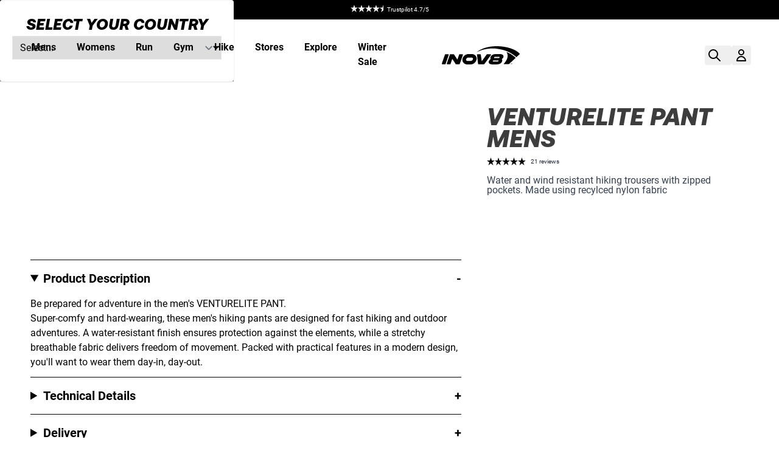

--- FILE ---
content_type: text/html; charset=UTF-8
request_url: https://www.inov8.com/row/venturelite-hiking-pant-mens
body_size: 115002
content:
<!doctype html>
<html lang="en">
<head prefix="og: http://ogp.me/ns# fb: http://ogp.me/ns/fb# product: http://ogp.me/ns/product#">
    <meta charset="utf-8"/>
<meta name="title" content="VentureLite Pant Men&#039;s"/>
<meta name="description" content="Be prepared for adventure. Super-comfy, hard-wearing hiking pants with water-resistant finish. 90-Day Free Returns"/>
<meta name="robots" content="INDEX,FOLLOW"/>
<meta name="viewport" content="width=device-width, initial-scale=1"/>
<title>VentureLite Pant Men&#039;s | INOV8 ROW</title>
<link  rel="stylesheet" type="text/css"  media="all" href="https://www.inov8.com/static/version1768979485/frontend/Hyva/Inov8/en_GB/css/styles.css" />
<link  rel="stylesheet" type="text/css"  media="all" href="https://www.inov8.com/static/version1768979485/frontend/Hyva/Inov8/en_GB/StripeIntegration_Payments/css/wallets.css" />
<link  rel="stylesheet" type="text/css"  media="all" href="https://www.inov8.com/static/version1768979485/frontend/Hyva/Inov8/en_GB/Mollie_Payment/css/styles.css" />
<script  type="text/javascript"  type="module" src="https://www.inov8.com/static/version1768979485/frontend/Hyva/Inov8/en_GB//js/common.js"></script>
<script  type="text/javascript"  src="https://www.inov8.com/static/version1768979485/frontend/Hyva/Inov8/en_GB/Hyva_CheckoutStripe/js/load-stripe.js"></script>
<link  rel="canonical" href="https://www.inov8.com/row/venturelite-hiking-pant-mens" />
<link  rel="icon" type="image/x-icon" href="https://www.inov8.com/media/favicon/default/favicon.png" />
<link  rel="shortcut icon" type="image/x-icon" href="https://www.inov8.com/media/favicon/default/favicon.png" />

<script>    window.dataLayer = window.dataLayer || [];
    function gtag() { dataLayer.push(arguments) }

    window.amConsentManager = window.amConsentManager || {
        consentStates: {
            denied: 'denied',
            granted: 'granted'
        },
        storageName: 'amConsentMode',
        gdprCookie: {
            cookieGroupName: 'amcookie_allowed',
            allCookiesAllowed: '0'
        },
        defaultConsentTypesData: {"ad_storage":{"default":"1","group":"2"},"analytics_storage":{"default":"1","group":"3"},"ad_user_data":{"default":"1","group":"2"},"ad_personalization":{"default":"1","group":"2"}},
        currentStoreId: 39,
        init: function () {
            this.initStorage();
            this.setDefaultConsent();
        },
        initStorage: function () {
            const persistedConsentTypes = this.getPersistedConsentTypeState();

            if (Object.keys(persistedConsentTypes).length !== 0 && !this.shouldResetConsentState(persistedConsentTypes)) {
                return;
            }

            let consentState = {};
            for (const [type, data] of Object.entries(this.defaultConsentTypesData)) {
                consentState[type] = {
                    group: data.group,
                    status: data.default === '1' ? this.consentStates.granted : this.consentStates.denied
                };
            }

            this.resetAllowedCookiesGroups();
            this.persistConsentTypeState(consentState);
        },
        setDefaultConsent: function () {
            gtag('consent', 'default', this.getPersistedConsentTypeStateForGtag());
        },
        updateConsent: function (consent) {
            const storageConsent = this.getPersistedConsentTypeState();
            const consentState = {...storageConsent, ...consent};

            this.persistConsentTypeState(consentState);
            gtag('consent', 'update', this.getPersistedConsentTypeStateForGtag());
        },
        getConsentTypeStateByGroupIds: function (groups) {
            let consentTypeState = {};

            for (const [type, data] of Object.entries(this.defaultConsentTypesData)) {
                consentTypeState[type] = {
                    group: data.group,
                    status: (groups.includes(data.group) || groups.includes(this.gdprCookie.allCookiesAllowed))
                        ? this.consentStates.granted
                        : this.consentStates.denied
                }
            }

            return consentTypeState;
        },
        persistConsentTypeState: function (consentTypeState) {
            let persistedState = this.getPersistedConsentTypeState(false);
            persistedState[this.currentStoreId] = consentTypeState;
            localStorage.setItem(this.storageName, JSON.stringify(persistedState));
        },
        getPersistedConsentTypeState: function (forCurrentStore = true) {
            let persistedStates = JSON.parse(localStorage.getItem(this.storageName)) ?? {};

            if (forCurrentStore) {
                return persistedStates?.[this.currentStoreId] ?? {};
            }

            return persistedStates;
        },
        getPersistedConsentTypeStateForGtag: function () {
            let consentTypeState = {};
            let persistedState = this.getPersistedConsentTypeState();

            for (const [type, data] of Object.entries(persistedState)) {
                consentTypeState[type] = data.status;
            }

            return consentTypeState;
        },
        shouldResetConsentState: function (persistedConsentTypes) {
            if (Object.keys(persistedConsentTypes).length != Object.keys(this.defaultConsentTypesData).length) {
                return true;
            }

            for (const [type, data] of Object.entries(persistedConsentTypes)) {
                if (data.group !== this.defaultConsentTypesData[type].group) {
                    return true;
                }
            }

            return false;
        },
        resetAllowedCookiesGroups: function () {
            document.cookie = this.gdprCookie.cookieGroupName + '=0;max-age=-1;domain=' + location.hostname
        }
    };

    window.amConsentManager.init();
</script>
            
<script type="text&#x2F;javascript">window.dataLayer = window.dataLayer || [];
window.getAmGa4Cookie = function () {
    let cookies = {};
    document.cookie.split(';').forEach(function (el) {
        let [key, value] = el.split('=');
        cookies[key.trim()] = value;
    });

    return cookies['amga4_customer']
        ? decodeURIComponent(cookies['amga4_customer'])
        : '{}';
};

(function () {
        /**
     * @var {[Object]}
     */
    const userProperties = JSON.parse(window.getAmGa4Cookie());

    if (userProperties.customerGroup) {
        window.dataLayer.push({'customerGroup': userProperties.customerGroup});
    }
    if (userProperties.customerId) {
        window.dataLayer.push({'customerId': userProperties.customerId});
    }
        /**
     * @var {[Object]}
     */
    const dataToPush = JSON.parse('\u005B\u007B\u0022ecommerce\u0022\u003Anull\u007D,\u007B\u0022event\u0022\u003A\u0022view_item\u0022,\u0022ecommerce\u0022\u003A\u007B\u0022items\u0022\u003A\u005B\u007B\u0022quantity\u0022\u003A1,\u0022item_name\u0022\u003A\u0022VentureLite\u0020Pant\u0020Mens\u0022,\u0022item_id\u0022\u003A\u0022001040\u0022,\u0022item_category\u0022\u003A\u0022Men\u0027s\u0020Shoes\u0020\u0026\u0020Clothing\u0022,\u0022price\u0022\u003A0\u007D\u005D,\u0022currency\u0022\u003A\u0022GBP\u0022,\u0022value\u0022\u003A0\u007D\u007D\u005D');

    dataToPush.forEach((dataObject) => {
        window.dataLayer.push(dataObject);
    });
})();
</script>
<!-- Google Tag Manager -->
<script type="text&#x2F;javascript">function callAmGA4GTM () {
(function(w,d,s,l,i){w[l]=w[l]||[];w[l].push({'gtm.start':
new Date().getTime(),event:'gtm.js'});var f=d.getElementsByTagName(s)[0],
j=d.createElement(s),dl=l!='dataLayer'?'&l='+l:'';j.async=true;j.src=
'https://www.googletagmanager.com/gtm.js?id='+i+dl;var n=d.querySelector('[nonce]');
n&&j.setAttribute('nonce',n.nonce||n.getAttribute('nonce'));f.parentNode.insertBefore(j,f);
})(window,document,'script','dataLayer', 'GTM-MKFFQDD2');
}
</script><!-- End Google Tag Manager -->
<script type="text&#x2F;javascript">(function () {
            callAmGA4GTM();
    })();
</script>
<!-- Avelon Header Script -->
<script type="text/javascript" src="https://inov8.avln.me/t.js"></script>

<script>
    var BASE_URL = 'https://www.inov8.com/row/';
    var THEME_PATH = 'https://www.inov8.com/static/version1768979485/frontend/Hyva/Inov8/en_GB';
    var COOKIE_CONFIG = {
        "expires": null,
        "path": "\u002Frow",
        "domain": ".www.inov8.com",
        "secure": true,
        "lifetime": "86400",
        "cookie_restriction_enabled": false    };
    var CURRENT_STORE_CODE = 'row';
    var CURRENT_WEBSITE_ID = '38';

    window.hyva = window.hyva || {}

    window.cookie_consent_groups = window.cookie_consent_groups || {}
    window.cookie_consent_groups['necessary'] = true;

    window.cookie_consent_config = window.cookie_consent_config || {};
    window.cookie_consent_config['necessary'] = [].concat(
        window.cookie_consent_config['necessary'] || [],
        [
            'user_allowed_save_cookie',
            'form_key',
            'mage-messages',
            'private_content_version',
            'mage-cache-sessid',
            'last_visited_store',
            'section_data_ids'
        ]
    );
</script>
<script>
    'use strict';
    (function( hyva, undefined ) {

        function lifetimeToExpires(options, defaults) {

            const lifetime = options.lifetime || defaults.lifetime;

            if (lifetime) {
                const date = new Date;
                date.setTime(date.getTime() + lifetime * 1000);
                return date;
            }

            return null;
        }

        function generateRandomString() {

            const allowedCharacters = '0123456789abcdefghijklmnopqrstuvwxyzABCDEFGHIJKLMNOPQRSTUVWXYZ',
                length = 16;

            let formKey = '',
                charactersLength = allowedCharacters.length;

            for (let i = 0; i < length; i++) {
                formKey += allowedCharacters[Math.round(Math.random() * (charactersLength - 1))]
            }

            return formKey;
        }

        const sessionCookieMarker = {noLifetime: true}

        const cookieTempStorage = {};

        const internalCookie = {
            get(name) {
                const v = document.cookie.match('(^|;) ?' + name + '=([^;]*)(;|$)');
                return v ? v[2] : null;
            },
            set(name, value, days, skipSetDomain) {
                let expires,
                    path,
                    domain,
                    secure,
                    samesite;

                const defaultCookieConfig = {
                    expires: null,
                    path: '/',
                    domain: null,
                    secure: false,
                    lifetime: null,
                    samesite: 'lax'
                };

                const cookieConfig = window.COOKIE_CONFIG || {};

                expires = days && days !== sessionCookieMarker
                    ? lifetimeToExpires({lifetime: 24 * 60 * 60 * days, expires: null}, defaultCookieConfig)
                    : lifetimeToExpires(window.COOKIE_CONFIG, defaultCookieConfig) || defaultCookieConfig.expires;

                path = cookieConfig.path || defaultCookieConfig.path;
                domain = !skipSetDomain && (cookieConfig.domain || defaultCookieConfig.domain);
                secure = cookieConfig.secure || defaultCookieConfig.secure;
                samesite = cookieConfig.samesite || defaultCookieConfig.samesite;

                document.cookie = name + "=" + encodeURIComponent(value) +
                    (expires && days !== sessionCookieMarker ? '; expires=' + expires.toGMTString() : '') +
                    (path ? '; path=' + path : '') +
                    (domain ? '; domain=' + domain : '') +
                    (secure ? '; secure' : '') +
                    (samesite ? '; samesite=' + samesite : 'lax');
            },
            isWebsiteAllowedToSaveCookie() {
                const allowedCookies = this.get('user_allowed_save_cookie');
                if (allowedCookies) {
                    const allowedWebsites = JSON.parse(unescape(allowedCookies));

                    return allowedWebsites[CURRENT_WEBSITE_ID] === 1;
                }
                return false;
            },
            getGroupByCookieName(name) {
                const cookieConsentConfig = window.cookie_consent_config || {};
                let group = null;
                for (let prop in cookieConsentConfig) {
                    if (!cookieConsentConfig.hasOwnProperty(prop)) continue;
                    if (cookieConsentConfig[prop].includes(name)) {
                        group = prop;
                        break;
                    }
                }
                return group;
            },
            isCookieAllowed(name) {
                const cookieGroup = this.getGroupByCookieName(name);
                return cookieGroup
                    ? window.cookie_consent_groups[cookieGroup]
                    : this.isWebsiteAllowedToSaveCookie();
            },
            saveTempStorageCookies() {
                for (const [name, data] of Object.entries(cookieTempStorage)) {
                    if (this.isCookieAllowed(name)) {
                        this.set(name, data['value'], data['days'], data['skipSetDomain']);
                        delete cookieTempStorage[name];
                    }
                }
            }
        };

        hyva.getCookie = (name) => {
            const cookieConfig = window.COOKIE_CONFIG || {};

            if (cookieConfig.cookie_restriction_enabled && ! internalCookie.isCookieAllowed(name)) {
                return cookieTempStorage[name] ? cookieTempStorage[name]['value'] : null;
            }

            return internalCookie.get(name);
        }

        hyva.setCookie = (name, value, days, skipSetDomain) => {
            const cookieConfig = window.COOKIE_CONFIG || {};

            if (cookieConfig.cookie_restriction_enabled && ! internalCookie.isCookieAllowed(name)) {
                cookieTempStorage[name] = {value, days, skipSetDomain};
                return;
            }
            return internalCookie.set(name, value, days, skipSetDomain);
        }


        hyva.setSessionCookie = (name, value, skipSetDomain) => {
            return hyva.setCookie(name, value, sessionCookieMarker, skipSetDomain)
        }

        hyva.getBrowserStorage = () => {
            const browserStorage = window.localStorage || window.sessionStorage;
            if (!browserStorage) {
                console.warn('Browser Storage is unavailable');
                return false;
            }
            try {
                browserStorage.setItem('storage_test', '1');
                browserStorage.removeItem('storage_test');
            } catch (error) {
                console.warn('Browser Storage is not accessible', error);
                return false;
            }
            return browserStorage;
        }

        hyva.postForm = (postParams) => {
            const form = document.createElement("form");

            let data = postParams.data;

            if (! postParams.skipUenc && ! data.uenc) {
                data.uenc = btoa(window.location.href);
            }
            form.method = "POST";
            form.action = postParams.action;

            Object.keys(postParams.data).map(key => {
                const field = document.createElement("input");
                field.type = 'hidden'
                field.value = postParams.data[key];
                field.name = key;
                form.appendChild(field);
            });

            const form_key = document.createElement("input");
            form_key.type = 'hidden';
            form_key.value = hyva.getFormKey();
            form_key.name="form_key";
            form.appendChild(form_key);

            document.body.appendChild(form);

            form.submit();
        }

        hyva.getFormKey = function () {
            let formKey = hyva.getCookie('form_key');

            if (!formKey) {
                formKey = generateRandomString();
                hyva.setCookie('form_key', formKey);
            }

            return formKey;
        }

        hyva.formatPrice = (value, showSign, options = {}) => {
            const groupSeparator = options.groupSeparator;
            const decimalSeparator = options.decimalSeparator
            delete options.groupSeparator;
            delete options.decimalSeparator;
            const formatter = new Intl.NumberFormat(
                'en\u002DGB',
                Object.assign({
                    style: 'currency',
                    currency: 'GBP',
                    signDisplay: showSign ? 'always' : 'auto'
                }, options)
            );
            return (typeof Intl.NumberFormat.prototype.formatToParts === 'function') ?
                formatter.formatToParts(value).map(({type, value}) => {
                    switch (type) {
                        case 'currency':
                            return '\u00A3' || value;
                        case 'minusSign':
                            return '- ';
                        case 'plusSign':
                            return '+ ';
                        case 'group':
                            return groupSeparator !== undefined ? groupSeparator : value;
                        case 'decimal':
                            return decimalSeparator !== undefined ? decimalSeparator : value;
                        default :
                            return value;
                    }
                }).reduce((string, part) => string + part) :
                formatter.format(value);
        }

        const formatStr = function (str, nStart) {
            const args = Array.from(arguments).slice(2);

            return str.replace(/(%+)([0-9]+)/g, (m, p, n) => {
                const idx = parseInt(n) - nStart;

                if (args[idx] === null || args[idx] === void 0) {
                    return m;
                }
                return p.length % 2
                    ? p.slice(0, -1).replace('%%', '%') + args[idx]
                    : p.replace('%%', '%') + n;
            })
        }

        hyva.str = function (string) {
            const args = Array.from(arguments);
            args.splice(1, 0, 1);

            return formatStr.apply(undefined, args);
        }

        hyva.strf = function () {
            const args = Array.from(arguments);
            args.splice(1, 0, 0);

            return formatStr.apply(undefined, args);
        }

        /**
         * Take a html string as `content` parameter and
         * extract an element from the DOM to replace in
         * the current page under the same selector,
         * defined by `targetSelector`
         */
        hyva.replaceDomElement = (targetSelector, content) => {
            // Parse the content and extract the DOM node using the `targetSelector`
            const parser = new DOMParser();
            const doc = parser.parseFromString(content, 'text/html');
            const contentNode = doc.querySelector(targetSelector);

            // Bail if content or target can't be found
            if (!contentNode || !document.querySelector(targetSelector)) {
                return;
            }

                        hyva.activateScripts(contentNode);
            
            // Replace the old DOM node with the new content
            document.querySelector(targetSelector).replaceWith(contentNode);

            // Reload customerSectionData and display cookie-messages if present
            window.dispatchEvent(new CustomEvent("reload-customer-section-data"));
            hyva.initMessages();
        }

        hyva.removeScripts = (contentNode) => {
            const scripts = contentNode.getElementsByTagName('script');
            for (let i = 0; i < scripts.length; i++) {
                scripts[i].parentNode.removeChild(scripts[i]);
            }
            const templates = contentNode.getElementsByTagName('template');
            for (let i = 0; i < templates.length; i++) {
                const container = document.createElement('div');
                container.innerHTML = templates[i].innerHTML;
                hyva.removeScripts(container);
                templates[i].innerHTML = container.innerHTML;
            }
        }

        hyva.activateScripts = (contentNode) => {
            // Create new array from HTMLCollection to avoid mutation of collection while manipulating the DOM.
            const scripts = Array.from(contentNode.getElementsByTagName('script'));

            // Iterate over all script tags to duplicate+inject each into the head
            for (const original of scripts) {
                const script = document.createElement('script');
                original.type && (script.type = original.type);
                script.innerHTML = original.innerHTML;

                // Remove the original (non-executing) script from the contentNode
                original.parentNode.removeChild(original)

                // Add script to head
                document.head.appendChild(script);
            }

            return contentNode;
        }

        const replace = {['+']: '-', ['/']: '_', ['=']: ','};
        hyva.getUenc = () => btoa(window.location.href).replace(/[+/=]/g, match => replace[match]);

        let currentTrap;

        const focusableElements = (rootElement) => {
            const selector = 'button, [href], input, select, textarea, details, [tabindex]:not([tabindex="-1"]';
            return Array.from(rootElement.querySelectorAll(selector))
                .filter(el => {
                    return el.style.display !== 'none'
                        && !el.disabled
                        && el.tabIndex !== -1
                        && (el.offsetWidth || el.offsetHeight || el.getClientRects().length)
                })
        }

        const focusTrap = (e) => {
            const isTabPressed = e.key === 'Tab' || e.keyCode === 9;
            if (!isTabPressed) return;

            const focusable = focusableElements(currentTrap)
            const firstFocusableElement = focusable[0]
            const lastFocusableElement = focusable[focusable.length - 1]

            e.shiftKey
                ? document.activeElement === firstFocusableElement && (lastFocusableElement.focus(), e.preventDefault())
                : document.activeElement === lastFocusableElement && (firstFocusableElement.focus(), e.preventDefault())
        };

        hyva.releaseFocus = (rootElement) => {
            if (currentTrap && (!rootElement || rootElement === currentTrap)) {
                currentTrap.removeEventListener('keydown', focusTrap)
                currentTrap = null
            }
        }
        hyva.trapFocus = (rootElement) => {
            if (!rootElement) return;
            hyva.releaseFocus()
            currentTrap = rootElement
            rootElement.addEventListener('keydown', focusTrap)
            const firstElement = focusableElements(rootElement)[0]
            firstElement && firstElement.focus()
        }

        hyva.safeParseNumber = (rawValue) => {
            const number = rawValue ? parseFloat(rawValue) : null;

            return Array.isArray(number) || isNaN(number) ? rawValue : number;
        }

        const toCamelCase = s => s.split('_').map(word => word.charAt(0).toUpperCase() + word.slice(1)).join('');
        hyva.createBooleanObject = (name, value = false, additionalMethods = {}) => {

            const camelCase = toCamelCase(name);
            const key = '__hyva_bool_' + name

            return new Proxy(Object.assign(
                additionalMethods,
                {
                    [key]: !!value,
                    [name]() {return !!this[key]},
                    ['!' + name]() {return !this[key]}, // @deprecated This does not work with non-CSP Alpine
                    ['not' + camelCase]() {return !this[key]},
                    ['toggle' + camelCase]() {this[key] = !this[key]},
                    [`set${camelCase}True`]() {this[key] = true},
                    [`set${camelCase}False`]() {this[key] = false},
                }
            ), {
                set(target, prop, value) {
                    return prop === name
                        ? (target[key] = !!value)
                        : Reflect.set(...arguments);
                }
            })
        }

                hyva.alpineInitialized = (fn) => window.addEventListener('alpine:initialized', fn, {once: true})
        window.addEventListener('alpine:init', () => Alpine.data('{}', () => ({})), {once: true});
                window.addEventListener('user-allowed-save-cookie', () => internalCookie.saveTempStorageCookies())

    }( window.hyva = window.hyva || {} ));
</script>
<script>
    if (!window.IntersectionObserver) {
        window.IntersectionObserver = function (callback) {
            this.observe = el => el && callback(this.takeRecords());
            this.takeRecords = () => [{isIntersecting: true, intersectionRatio: 1}];
            this.disconnect = () => {};
            this.unobserve = () => {};
        }
    }
</script>

<link rel="alternate" hreflang="en-GB" href="https://www.inov8.com/venturelite-hiking-pant-mens" />
<link rel="alternate" hreflang="en-US" href="https://www.inov8.com/us/venturelite-hiking-pant-mens" />
<link rel="alternate" hreflang="en-AU" href="https://www.inov8.com/au/venturelite-hiking-pant-mens" />
<link rel="alternate" hreflang="en-CA" href="https://www.inov8.com/ca/venturelite-hiking-pant-mens" />
<link rel="alternate" hreflang="en-AT" href="https://www.inov8.com/eu/venturelite-hiking-pant-mens" />
<link rel="alternate" hreflang="en-BE" href="https://www.inov8.com/eu/venturelite-hiking-pant-mens" />
<link rel="alternate" hreflang="en-BG" href="https://www.inov8.com/eu/venturelite-hiking-pant-mens" />
<link rel="alternate" hreflang="en-HR" href="https://www.inov8.com/eu/venturelite-hiking-pant-mens" />
<link rel="alternate" hreflang="en-DK" href="https://www.inov8.com/eu/venturelite-hiking-pant-mens" />
<link rel="alternate" hreflang="en-EE" href="https://www.inov8.com/eu/venturelite-hiking-pant-mens" />
<link rel="alternate" hreflang="en-FI" href="https://www.inov8.com/eu/venturelite-hiking-pant-mens" />
<link rel="alternate" hreflang="en-FR" href="https://www.inov8.com/eu/venturelite-hiking-pant-mens" />
<link rel="alternate" hreflang="en-DE" href="https://www.inov8.com/eu/venturelite-hiking-pant-mens" />
<link rel="alternate" hreflang="en-GR" href="https://www.inov8.com/eu/venturelite-hiking-pant-mens" />
<link rel="alternate" hreflang="en-HU" href="https://www.inov8.com/eu/venturelite-hiking-pant-mens" />
<link rel="alternate" hreflang="en-IE" href="https://www.inov8.com/eu/venturelite-hiking-pant-mens" />
<link rel="alternate" hreflang="en-IT" href="https://www.inov8.com/eu/venturelite-hiking-pant-mens" />
<link rel="alternate" hreflang="en-LV" href="https://www.inov8.com/eu/venturelite-hiking-pant-mens" />
<link rel="alternate" hreflang="en-LT" href="https://www.inov8.com/eu/venturelite-hiking-pant-mens" />
<link rel="alternate" hreflang="en-LU" href="https://www.inov8.com/eu/venturelite-hiking-pant-mens" />
<link rel="alternate" hreflang="en-MC" href="https://www.inov8.com/eu/venturelite-hiking-pant-mens" />
<link rel="alternate" hreflang="en-NO" href="https://www.inov8.com/no/venturelite-hiking-pant-mens" />
<link rel="alternate" hreflang="en-PL" href="https://www.inov8.com/eu/venturelite-hiking-pant-mens" />
<link rel="alternate" hreflang="en-PT" href="https://www.inov8.com/eu/venturelite-hiking-pant-mens" />
<link rel="alternate" hreflang="en-RO" href="https://www.inov8.com/eu/venturelite-hiking-pant-mens" />
<link rel="alternate" hreflang="en-SM" href="https://www.inov8.com/eu/venturelite-hiking-pant-mens" />
<link rel="alternate" hreflang="en-SK" href="https://www.inov8.com/eu/venturelite-hiking-pant-mens" />
<link rel="alternate" hreflang="en-SI" href="https://www.inov8.com/eu/venturelite-hiking-pant-mens" />
<link rel="alternate" hreflang="en-ES" href="https://www.inov8.com/eu/venturelite-hiking-pant-mens" />
<link rel="alternate" hreflang="en-SE" href="https://www.inov8.com/eu/venturelite-hiking-pant-mens" />
<link rel="alternate" hreflang="en-CH" href="https://www.inov8.com/ch/venturelite-hiking-pant-mens" />
<link rel="alternate" hreflang="en-NL" href="https://www.inov8.com/eu/venturelite-hiking-pant-mens" />
<link rel="alternate" hreflang="x-default" href="https://www.inov8.com/row/venturelite-hiking-pant-mens" />

<!-- TrustBox script -->
<script type="text/javascript" src="//widget.trustpilot.com/bootstrap/v5/tp.widget.bootstrap.min.js" async></script>
<!-- End TrustBox script -->
<link rel="preconnect" href="https://app.termly.io" crossorigin="crossorigin">
<script src="https://app.termly.io/resource-blocker/2dd4ec13-4b6e-4e22-81ed-6aeec01059c8?autoBlock=on" type="text/javascript" async></script>

<meta property="og:type" content="product.item"/>
<meta property="og:title" content="VentureLite&#x20;Pant&#x20;Mens"/>
<meta property="og:description" content="Water&#x20;and&#x20;wind&#x20;resistant&#x20;hiking&#x20;trousers&#x20;with&#x20;zipped&#x20;pockets.&#x20;Made&#x20;using&#x20;recylced&#x20;nylon&#x20;fabric"/>
<meta property="og:url" content="https://www.inov8.com/row/venturelite-hiking-pant-mens"/>
<meta property="og:image" content="https://www.inov8.com/media/catalog/product/cache/db451a0633066265619d40b6def282a1/0/0/001040-ga-01-fast-hike-pant-m-graphite-lifestyle-3.jpg"/>
<meta property="og:image:width" content="265"/>
<meta property="og:image:height" content="265"/>
<meta property="product:availability" content="out of stock"/>
<script type="application/ld+json">{"@context":"http:\/\/schema.org","@type":"WebSite","url":"https:\/\/www.inov8.com\/row\/"}</script><script type="application/ld+json">{"@context":"http:\/\/schema.org","@type":"BreadcrumbList","itemListElement":[{"@type":"ListItem","item":{"@id":"https:\/\/www.inov8.com\/row\/venturelite-hiking-pant-mens","name":"VentureLite Pant Mens"},"position":1}]}</script><script type="application/ld+json">{"@context":"http:\/\/schema.org","@type":"Product","name":"VentureLite Pant Mens","description":"Water and wind resistant hiking trousers with zipped pockets. Made using recylced nylon fabric","image":"https:\/\/www.inov8.com\/media\/catalog\/product\/cache\/f7893c058ec6ec17e8f0125ac6d3f095\/0\/0\/001040-ga-01-fast-hike-pant-m-graphite-lifestyle-3.jpg"}</script><script type="application/ld+json">{"@context":"http:\/\/schema.org\/","@type":"WebPage","speakable":{"@type":"SpeakableSpecification","cssSelector":[".description"],"xpath":["\/html\/head\/title"]}}</script><script>
    'use strict';

    (function () {
        window.initAmAppendLabels = {
            selectors: {
                labelWrapper: '.amlabel-position-wrapper'
            },
            /**
             * We use approach from hyva.replaceDomElement method to replace labels and init components
             *
             * @param {HTMLElement} labelContainer
             * @param {string} labelHtml
             * @return {void}
             */
            appendLabels: function (labelContainer, labelHtml) {
                const parser = new DOMParser();
                const doc = parser.parseFromString(labelHtml, 'text/html');
                const nodes = doc.querySelectorAll(this.selectors.labelWrapper);

                if (!nodes) {
                    return;
                }

                labelContainer.append(...nodes);
            }
        };
    })();
</script>

</head>
<body id="html-body" class="page-main-full-width page-product-configurable catalog-product-view product-venturelite-hiking-pant-mens page-layout-1column">

<!-- Google Tag Manager (noscript) -->
<noscript>
    <iframe src="https://www.googletagmanager.com/ns.html?id=GTM-MKFFQDD2"
            height="0" width="0" style="display:none;visibility:hidden"></iframe>
</noscript>
<!-- End Google Tag Manager (noscript) -->

<input name="form_key" type="hidden" value="RyIYy0M1wLr8hVNy" />
    <noscript>
        <section class="message global noscript border-b-2 border-blue-500 bg-blue-50 shadow-none m-0 px-0 rounded-none font-normal">
            <div class="px-4 sm:px-6 md:px-8 lg:px-12 text-center">
                <p>
                    <strong>JavaScript seems to be disabled in your browser.</strong>
                    <span>
                        For the best experience on our site, be sure to turn on Javascript in your browser.                    </span>
                </p>
            </div>
        </section>
    </noscript>



<script>
    document.body.addEventListener('touchstart', () => {}, {passive: true})
</script>

<div x-data="countrySelectorPopup()" x-init="checkStorage()" x-show="showPopup" x-cloak class="fixed inset-0 bg-black bg-opacity-50 z-20 flex items-center justify-center">
    <div class="rounded p-5 bg-white shadow max-w-sm w-full text-center">
        <label for="country_selector" class="text-[26px] mb-4 font-black font-aeonik uppercase italic">Select your country</label>
        <select x-model="selectedCountry" class="w-full mb-4 p-2 border" id="country_selector" @change="saveCountry">
            <template x-for="(country, index) in countries" :key="index">
                <option :value="country.code" x-text="country.name"></option>
            </template>
        </select>
    </div>
</div>

<script>
    function countrySelectorPopup() {
        let countries = [
            { code: "select", name: "Select...", baseUrl: "" },
            { code: "uk", name: "United Kingdom", baseUrl: "https://www.inov8.com/" },
            { code: "us", name: "United States", baseUrl: "https://www.inov8.com/us/" },
            { code: "au", name: "Australia", baseUrl: "https://www.inov8.com/au/" },
            { code: "at", name: "Austria", baseUrl: "https://www.inov8.com/eu/" },
            { code: "be", name: "Belgium", baseUrl: "https://www.inov8.com/eu/" },
            { code: "bg", name: "Bulgaria", baseUrl: "https://www.inov8.com/eu/" },
            { code: "ca", name: "Canada", baseUrl: "https://www.inov8.com/ca/" },
            { code: "hr", name: "Croatia", baseUrl: "https://www.inov8.com/eu/" },
            { code: "dk", name: "Denmark", baseUrl: "https://www.inov8.com/eu/" },
            { code: "ee", name: "Estonia", baseUrl: "https://www.inov8.com/eu/" },
            { code: "fi", name: "Finland", baseUrl: "https://www.inov8.com/eu/" },
            { code: "fr", name: "France", baseUrl: "https://www.inov8.com/eu/" },
            { code: "de", name: "Germany", baseUrl: "https://www.inov8.com/eu/" },
            { code: "gr", name: "Greece", baseUrl: "https://www.inov8.com/eu/" },
            { code: "hu", name: "Hungary", baseUrl: "https://www.inov8.com/eu/" },
            { code: "ie", name: "Ireland", baseUrl: "https://www.inov8.com/eu/" },
            { code: "it", name: "Italy", baseUrl: "https://www.inov8.com/eu/" },
            { code: "lv", name: "Latvia", baseUrl: "https://www.inov8.com/eu/" },
            { code: "lu", name: "Luxembourg", baseUrl: "https://www.inov8.com/eu/" },
            { code: "mv", name: "Monaco", baseUrl: "https://www.inov8.com/eu/" },
            { code: "nl", name: "Netherlands", baseUrl: "https://www.inov8.com/eu/" },
            { code: "no", name: "Norway", baseUrl: "https://www.inov8.com/no/" },
            { code: "pl", name: "Poland", baseUrl: "https://www.inov8.com/eu/" },
            { code: "pt", name: "Portugal", baseUrl: "https://www.inov8.com/eu/" },
            { code: "ro", name: "Romania", baseUrl: "https://www.inov8.com/eu/" },
            { code: "sm", name: "San Marino", baseUrl: "https://www.inov8.com/eu/" },
            { code: "sk", name: "Slovakia", baseUrl: "https://www.inov8.com/eu/" },
            { code: "si", name: "Slovenia", baseUrl: "https://www.inov8.com/eu/" },
            { code: "es", name: "Spain", baseUrl: "https://www.inov8.com/eu/" },
            { code: "se", name: "Sweden", baseUrl: "https://www.inov8.com/eu/" },
            { code: "ch", name: "Switzerland", baseUrl: "https://www.inov8.com/ch/" },
            { code: "row", name: "Rest Of The World", baseUrl: "https://www.inov8.com/row/" }
        ];

        if (localStorage.getItem("selectedCountry")) {
            countries = countries.filter(country => country.code !== "select");
        }

        return {
            countries: countries,
            showPopup: false,
            checkStorage() {
                const selectedCountry = localStorage.getItem('selectedCountry');
                if (!selectedCountry) {
                    this.showPopup = true;
                }
            },
            selectedCountry: localStorage.getItem("selectedCountry") || "select",

            saveCountry() {
                localStorage.setItem("selectedCountry", this.selectedCountry);

                const selectedStore = this.countries.find(
                    (country) => country.code === this.selectedCountry
                );

                if (selectedStore && selectedStore.baseUrl) {
                    const newBaseUrl = selectedStore.baseUrl.replace(/\/$/, "");
                    const currentPath = window.location.pathname
                        .replace(/^\/(us|au|eu|ca|no|ch|row)\//, "")
                        .replace(/^\/+/, "");

                    window.location.href = `${newBaseUrl}/${currentPath}`;
                }
            },
        };
    }
</script>

<div 
    x-data="popupHandler()" 
    x-cloak 
    x-show="showPopup" 
    @keydown.escape="showPopup = false" 
    @open-newsletter-modal.window="showPopup = true"
    @click.self="showPopup = false"
    class="overflow-auto fixed inset-0 z-40 flex items-center justify-center bg-black bg-opacity-50" 
>
    <!--Dialog-->
    <div 
    class="overflow-auto relative lg:max-h-[90%] max-h-full bg-white mx-auto rounded shadow-lg text-black text-left m-[20px] lg:m-0" x-show="showPopup" 
    x-transition:enter="ease-out duration-300" 
    x-transition:enter-start="opacity-0 scale-90" 
    x-transition:enter-end="opacity-100 scale-100" 
    x-transition:leave="ease-in duration-300" 
    x-transition:leave-start="opacity-100 scale-100" 
    x-transition:leave-end="opacity-0 scale-90">

        <!--Title-->
        <button
            type="button"
            class="absolute right-5 top-2.5 z-[1]"
            :class="{ 'opacity-50 cursor-not-allowed': isLoading }"
            :disabled="isLoading"
            @click="if (!isLoading) showPopup = false"
            aria-label="Close&#x20;panel"
            title="Close&#x20;panel"
        >
            <svg xmlns="http://www.w3.org/2000/svg" viewBox="0 0 20 20" fill="currentColor" width="24" height="24" aria-hidden="true">
  <path fill-rule="evenodd" d="M4.293 4.293a1 1 0 011.414 0L10 8.586l4.293-4.293a1 1 0 111.414 1.414L11.414 10l4.293 4.293a1 1 0 01-1.414 1.414L10 11.414l-4.293 4.293a1 1 0 01-1.414-1.414L8.586 10 4.293 5.707a1 1 0 010-1.414z" clip-rule="evenodd"/>
</svg>
        </button>


        <!-- Content -->
        <div class="md:flex">
            <div class="flex-[1_0_300px] relative overflow-hidden">
                <img
                    src="https://www.inov8.com/media/wysiwyg/home-page/desktop/newsletter-background-desktop-v2.jpg"
                    alt="Newsletter Sign Up"
                    loading="eager"
                    data-fetchpriority="high"
                    data-rel="preload"
                    class="3xl:object-cover h-full hidden md:block w-full"
                />
            </div>
            
            <div class="lg:flex-[1_0_500px]">
                <div class="p-[20px] lg:p-[30px] lg:pb-0">
                    <h1 class="font-aeonik font-bold leading-8 lg:leading-auto text-3xl lg:text-[32px] pb-[20px]">Join the INOV8 community</h1>
                    <p class="mb-[20px]">Sign up and receive:</p>
                    <ul class="grid gap-3">
                        <li class="flex gap-2"><svg xmlns="http://www.w3.org/2000/svg" viewBox="0 0 20 20" fill="currentColor" width="24" height="24" role="img">
  <path fill-rule="evenodd" d="M10 18a8 8 0 100-16 8 8 0 000 16zm3.707-9.293a1 1 0 00-1.414-1.414L9 10.586 7.707 9.293a1 1 0 00-1.414 1.414l2 2a1 1 0 001.414 0l4-4z" clip-rule="evenodd"/>
<title>check-circle</title></svg>
 <p>10% off your first order on INOV8.com</p></li>
                        <li class="flex gap-2"><svg xmlns="http://www.w3.org/2000/svg" viewBox="0 0 20 20" fill="currentColor" width="24" height="24" role="img">
  <path fill-rule="evenodd" d="M10 18a8 8 0 100-16 8 8 0 000 16zm3.707-9.293a1 1 0 00-1.414-1.414L9 10.586 7.707 9.293a1 1 0 00-1.414 1.414l2 2a1 1 0 001.414 0l4-4z" clip-rule="evenodd"/>
<title>check-circle</title></svg>
 <p>Exclusive product drops and sales</p></li>
                        <li class="flex gap-2"><svg xmlns="http://www.w3.org/2000/svg" viewBox="0 0 20 20" fill="currentColor" width="24" height="24" role="img">
  <path fill-rule="evenodd" d="M10 18a8 8 0 100-16 8 8 0 000 16zm3.707-9.293a1 1 0 00-1.414-1.414L9 10.586 7.707 9.293a1 1 0 00-1.414 1.414l2 2a1 1 0 001.414 0l4-4z" clip-rule="evenodd"/>
<title>check-circle</title></svg>
 <p>News and advice straight to your inbox</p></li>
                    </ul>
                </div>

                <!-- Show success/error message -->
                <div x-show="message" class="mt-3 text-center w-full">
                    <p :class="success ? 'w-full bg-green-600 text-white px-2 py-4 mb-4' : 'w-full bg-red-600 px-2 py-4 mb-4'" x-text="message"></p>
                </div>

                <form id="newsletterForm-1595911877" autocomplete="off" @submit.prevent="submitForm">
                    <div class="p-[20px] lg:p-[30px] pt-0">
                        <div class="flex justify-between gap-2.5 mb-2.5">
                            <input id="newsletter-first-name" class="md:mb-0 w-full" type="text" x-model="formData.firstName" placeholder="First Name" required>
                            <input id="newsletter-last-name" class="w-full" type="text" x-model="formData.lastName" placeholder="Last Name" required>
                        </div>

                        <div class="w-full mb-2.5">
                            <input id="newsletter-email-address" class="w-full" type="email" x-model="formData.email" placeholder="Email" required>
                        </div>

                        <select id="newsletter-country-selector" x-model="formData.country" required class="w-full mb-[30px]">
                            <option value="">Select your country</option>
                            <option value="UK">United Kingdom</option>
                            <option value="US">United States</option>
                            <option value="AU">Australia</option>
                            <option value="AT">Austria</option>
                            <option value="BE">Belgium</option>
                            <option value="BG">Bulgaria</option>
                            <option value="CA">Canada</option>
                            <option value="HR">Croatia</option>
                            <option value="DK">Denmark</option>
                            <option value="EE">Estonia</option>
                            <option value="FI">Finland</option>
                            <option value="FR">France</option>
                            <option value="DE">Germany</option>
                            <option value="GR">Greece</option>
                            <option value="HU">Hungary</option>
                            <option value="IE">Ireland</option>
                            <option value="IT">Italy</option>
                            <option value="LV">Latvia</option>
                            <option value="LU">Luxembourg</option>
                            <option value="MC">Monaco</option>
                            <option value="NL">Netherlands</option>
                            <option value="NO">Norway</option>
                            <option value="PL">Poland</option>
                            <option value="PT">Portugal</option>
                            <option value="RO">Romania</option>
                            <option value="SM">San Marino</option>
                            <option value="SK">Slovakia</option>
                            <option value="SI">Slovenia</option>
                            <option value="ES">Spain</option>
                            <option value="SE">Sweden</option>
                            <option value="CH">Switzerland</option>
                            <option value="ROW">Rest of the world</option>
                        </select>

                        <div class="w-full mb-[30px]">
                            <p class="w-full mb-2.5">Which activities are you interested in?</p>
                            <div class="flex flex-wrap gap-4">
                                <div class="flex md:inline-flex align-middle">
                                    <input id="activity-run" class="h-auto w-6 max-h-[24px]" type="checkbox" x-model="formData.activities.run">
                                    <label for="activity-run" class="pl-3 mb-0">Running</label>
                                </div>
                                <div class="flex md:inline-flex md:mt-0 align-middle">
                                    <input id="activity-gym" class="h-auto w-6 max-h-[24px]" type="checkbox" x-model="formData.activities.gym">
                                    <label for="activity-gym" class="pl-3 mb-0">Gym</label>
                                </div>
                                <div class="flex md:inline-flex md:mt-0 align-middle">
                                    <input id="activity-hike" class="h-auto w-6 max-h-[24px]" type="checkbox" x-model="formData.activities.hike">
                                    <label for="activity-hike" class="pl-3 mb-0">Hiking</label>
                                </div>
                            </div>
                        </div>

                        <div class="w-full mb-[30px] text-left">
                            <p class="mb-2.5">Your gender:</p>
                            <div class="flex gap-1 flex-wrap">
                                <div class="flex md:inline-flex mt-3 md:mt-0 pr-4 align-middle">
                                    <input id="gender-male" class="h-auto w-6" type="radio" x-model="formData.gender" value="male">
                                    <label for="gender-male" class="pl-3 mb-0">Male</label>
                                </div>
                                <div class="flex md:inline-flex mt-3 md:mt-0 pr-4 align-middle">
                                    <input id="gender-female" class="h-auto w-6" type="radio" x-model="formData.gender" value="female">
                                    <label for="gender-female" class="pl-3 mb-0">Female</label>
                                </div>
                                <div class="flex md:inline-flex mt-3 md:mt-0 pr-4 align-middle">
                                    <input id="gender-prefer-not-to-say" class="h-auto w-6" type="radio" x-model="formData.gender" value="prefer not to say">
                                    <label for="gender-prefer-not-to-say" class="pl-3 mb-0">Prefer not to say</label>
                                </div>
                            </div>
                        </div>

                        <div class="w-full text-left">
                            <label for="agree" class="align-middle flex md:inline-flex pr-4 gap-3 mb-0">
                                <input id="agree" type="checkbox" x-model="formData.consent" required class="h-auto w-6 max-h-[24px]">
                                <span>I agree to receive emails</span>
                            </label>
                        </div>
                    </div>

                    <div class="w-full p-[20px] md:p-[30px] pt-0 md:pt-0">
                        <button type="submit" class="btn bg-black border border-black disabled:opacity-75 w-full flex justify-center text-white hover:bg-white hover:text-black font-black text-sm shadow-none m-auto transition-[background-color,0.3s] p-3.5" :disabled="isLoading">
                            <span x-show="!isLoading">Sign Up Now</span>
                            <span x-show="isLoading" class="animate-spin border-t-2 border-white border-solid rounded-full h-5 w-5 ml-2"></span>
                        </button>
                    </div>
                </form>
            </div>
        </div>
    </div>
    <!--/Dialog -->
</div>

<script>
    function popupHandler() {
        return {
            showPopup: false,
            formData: {
                firstName: '',
                lastName: '',
                email: '',
                country: '',
                activities: {
                    run: false,
                    gym: false,
                    hike: false,
                },
                gender: '',
                consent: false,
            },
            errors: {
                firstName: '',
                lastName: '',
                email: '',
                country: '',
                consent: '',
            },
            message: '',
            success: false,
            showNewsletterModal: false,
            isLoading: false,
            init() {
                let visitCount = localStorage.getItem('marketing_popup_page_visits') || 0;
                visitCount = parseInt(visitCount) + 1;
                localStorage.setItem('marketing_popup_page_visits', visitCount);

                // if (visitCount === 3 && !localStorage.getItem('documenthidden')) {
                if (visitCount === 3) {
                    this.showPopup = true;
                    localStorage.setItem('popup_shown', 'true');
                }

                // If country has been selected, a user switches tabs or minimizes
                // document.addEventListener('visibilitychange', () => {
                //     if (localStorage.getItem('selectedCountry')) {
                //         if (!document.hidden) {
                //             if (!localStorage.getItem('popup_shown')) {
                //                 this.showPopup = true;
                //                 localStorage.setItem('documenthidden', 'true');
                //                 localStorage.setItem('popup_shown', 'true');
                //             }
                //         }
                //     }
                // });
            },
            closePopup() {
                this.showPopup = false;
            },
            validateField(field) {
                if (field === 'firstName' && !this.formData.firstName.trim()) {
                    this.errors.firstName = 'This is a required field';
                } else if (field === 'firstName') {
                    this.errors.firstName = '';
                }

                if (field === 'lastName' && !this.formData.lastName.trim()) {
                    this.errors.lastName = 'This is a required field';
                } else if (field === 'lastName') {
                    this.errors.lastName = '';
                }

                if (field === 'email') {
                    const emailRegex = /^[^\s@]+@[^\s@]+\.[^\s@]+$/;
                    if (!this.formData.email.trim()) {
                        this.errors.email = 'This is a required field';
                    } else if (!emailRegex.test(this.formData.email.trim())) {
                        this.errors.email = 'Please enter a valid email address';
                    } else {
                        this.errors.email = '';
                    }
                }

                if (field === 'country' && !this.formData.country) {
                    this.errors.country = 'Please select your country.';
                } else if (field === 'country') {
                    this.errors.country = '';
                }

                if (field === 'consent' && !this.formData.consent) {
                    this.errors.consent = 'This is a required field';
                } else if (field === 'consent') {
                    this.errors.consent = '';
                }
            },
            async submitForm() {
                this.validateField('firstName');
                this.validateField('lastName');
                this.validateField('email');
                this.validateField('country');
                this.validateField('consent');

                if (
                    this.errors.firstName || 
                    this.errors.lastName || 
                    this.errors.email || 
                    this.errors.country || 
                    this.errors.consent
                ) return;

                this.isLoading = true;

                try {
                    const query = `mutation {submitMarketingPopupForm(email: "${this.formData.email}",firstName: "${this.formData.firstName}",lastName: "${this.formData.lastName}",consent: ${this.formData.consent},country: "${this.formData.country}",countryCode: "${this.formData.country}",activities: {run: ${this.formData.activities.run ? 'true' : 'false'},gym: ${this.formData.activities.gym ? 'true' : 'false'},hike: ${this.formData.activities.hike ? 'true' : 'false'}},gender: "${this.formData.gender}") {success,message}}`;

                    const response = await fetch('/graphql', {
                        method: 'POST',
                        headers: { 'Content-Type': 'application/json' },
                        body: JSON.stringify({ query }),
                    });

                    const result = await response.json();
                    this.success = result.data.submitMarketingPopupForm.success;
                    this.message = result.data.submitMarketingPopupForm.message;

                    if (this.success) {
                        setTimeout(() => {
                            this.showPopup = false;
                        }, 2000);
                    }
                } catch (error) {
                    this.success = false;
                    this.message = 'Something went wrong. Please try again.';
                }

                this.isLoading = false;
            }
        };
    }

</script>

<script>
    /**
     * Capture customer email address for DotDigital service.
     *
     * @param type
     * @param url
     */
    const dotDigitalEmailCapture = (type, url) => {
        /**
         * Validate email address for DotDigital service.
         *
         * Ported directly from the original module.
         *
         * @see Dotdigitalgroup\Email\view\frontend\web\js\emailCapture.js
         * @param email
         */
        const dotDigitalEmailValidate = (email) => {
            const regex = new RegExp([
                '^([+\\w-\\.]+)@',
                '((\\[[0-9]{1,3}\\.[0-9]{1,3}\\.[0-9]{1,3}\\.)|',
                '(([\\w-]+\\.)+))',
                '([a-zA-Z]{2,4}|[0-9]{1,3})(\\]?)$'
            ].join(''));

            return regex.test(email);
        };

        /**
         * @param email
         */
        const captureEmail = (email) => {
            if (!email || !dotDigitalEmailValidate(email)) {
                return;
            }

            if (typeof window.dmPt !== 'undefined') {
                window.dmPt('identify', email);
            }
        };

        /**
         * POST to connector/ajax/emailcapture (to update the quote).
         *
         * @param email
         */
        const postToConnectorAjaxRoute = (email) => {
            if (url.length === 0) {
                return;
            }

            fetch(url, {
                method: 'POST',
                headers: {
                    'Content-Type': 'application/x-www-form-urlencoded',
                    'X-Requested-With': 'XMLHttpRequest'
                },
                body: "email=" + encodeURIComponent(email)
            });
        }

        let selectors = [];

        switch (type) {
            case 'newsletter' :
                selectors.push('input[id="newsletter-subscribe"]');
                break;

            case 'login' :
                selectors.push('input[id="email"]');
                break;

            case 'checkout' :
                selectors.push('input[id="guest_details-email_address"]');
                break;
        }

        selectors.forEach((selector) => {
            let element = document.querySelector(selector);
            if (!element)
                return;

            element.addEventListener('blur', () => {
                captureEmail(element.value);

                if (type === 'checkout') {
                    postToConnectorAjaxRoute(element.value);
                }
            });
        });
    };
</script>
    
<script>
    (function (hyva) {
        'use strict';
        /**
         * @returns {Object}
         */
        function getStoreObject() {
            return isAlpineV3 ? Alpine : Spruce;
        }

        hyva.amStorage = {
            /**
             * @param {string} key
             * @param {Object} object
             * @returns {void}
             */
            create: (key, object) => {
                const eventName = key.toLowerCase() + '-created';

                document.addEventListener('alpine:init', () => {
                    Alpine.store(key, object);
                    document.dispatchEvent(new Event(eventName));
                });
            },

            /**
             * @param {string} key
             * @returns {Object}
             */
            getStorage: (key) => {
                return Alpine.store(key);
            },

            /**
             * @param {string} key
             * @param {Object} object
             * @returns {void}
             */
            reInit: (key, object) => {
                Alpine.store(key, object);
            }
        };


    }(window.hyva = window.hyva || {}));
</script>
<script>
    window.amastyCookieManager = window.amastyCookieManager || {};
</script>
    <script>
        'use strict';
        (function(hyva) {
                        const formValidationRules = {
                required(value, options, field, context) {
                    const el = field.element.type === 'hidden' ? createTextInputFrom(field.element) : field.element,
                        msg = 'This\u0020is\u0020a\u0020required\u0020field.';

                    if (el.type === 'radio' || el.type === 'checkbox') {
                        return (value === undefined || value.length === 0) ? msg : true;
                    }

                    el.setAttribute('required', '');
                    el.checkValidity();

                    return el.validity.valueMissing ? msg : true;
                },
                maxlength(value, options, field, context) {
                    const n = Number(options)
                    if (value.length > n) {
                        return n === 1
                            ? hyva.strf('Please\u0020enter\u0020no\u0020more\u0020than\u00201\u0020character.')
                            : hyva.strf('Please\u0020enter\u0020no\u0020more\u0020than\u0020\u00250\u0020characters.', options)
                    }
                    return true;
                },
                minlength(value, options, field, context) {
                    const n = Number(options)
                    if (value.length > 0 && value.length < n) {
                        return n === 1
                            ? hyva.strf('Please\u0020enter\u0020at\u0020least\u00201\u0020character.')
                            : hyva.strf('Please\u0020enter\u0020at\u0020least\u0020\u00250\u0020characters.', options)
                    }
                    return true;
                },
                max(value, options, field, context) {
                    field.element.setAttribute('max', options);
                    field.element.checkValidity();
                    if (field.element.validity.rangeOverflow) {
                        return hyva.strf('Please\u0020enter\u0020a\u0020value\u0020less\u0020than\u0020or\u0020equal\u0020to\u0020\u0022\u00250\u0022.', options);
                    }
                    return true;
                },
                min(value, options, field, context) {
                    field.element.setAttribute('min', options);
                    field.element.checkValidity();
                    if (field.element.validity.rangeUnderflow) {
                        return hyva.strf('Please\u0020enter\u0020a\u0020value\u0020greater\u0020than\u0020or\u0020equal\u0020to\u0020\u0022\u00250\u0022.', options);
                    }
                    return true;
                },
                step(value, options, field, context) {
                    field.element.setAttribute('step', options);
                    field.element.checkValidity();
                    if (field.element.validity.stepMismatch) {
                        const val = Number(value);
                        const step = Number(options);
                        const msg = 'Please\u0020enter\u0020a\u0020valid\u0020value.\u0020The\u0020two\u0020nearest\u0020valid\u0020values\u0020are\u0020\u0022\u00250\u0022\u0020and\u0020\u0022\u00251\u0022.';
                        return hyva.strf(msg, Math.floor(val / step) * step, Math.ceil(val / step) * step);
                    }
                    return true;
                },
                pattern(value, options, field, context) {
                    field.element.setAttribute('pattern', options);
                    field.element.checkValidity();
                    if (field.element.validity.patternMismatch) {
                        return field.element.title
                            ? hyva.strf('Please\u0020match\u0020the\u0020requested\u0020format\u003A\u0020\u00250.', field.element.title)
                            : 'Please\u0020match\u0020the\u0020requested\u0020format.'
                    }
                    return true;
                },
                email(value, options, field, context) {
                                        const rule = /^([a-z0-9,!\#\$%&'\*\+\/=\?\^_`\{\|\}~-]|[\u00A0-\uD7FF\uF900-\uFDCF\uFDF0-\uFFEF])+(\.([a-z0-9,!\#\$%&'\*\+\/=\?\^_`\{\|\}~-]|[\u00A0-\uD7FF\uF900-\uFDCF\uFDF0-\uFFEF])+)*@([a-z0-9-]|[\u00A0-\uD7FF\uF900-\uFDCF\uFDF0-\uFFEF])+(\.([a-z0-9-]|[\u00A0-\uD7FF\uF900-\uFDCF\uFDF0-\uFFEF])+)*\.(([a-z]|[\u00A0-\uD7FF\uF900-\uFDCF\uFDF0-\uFFEF]){2,})$/i;
                    if (value.length > 0 && !rule.test(value)) {
                        return 'Please\u0020enter\u0020a\u0020valid\u0020email\u0020address.';
                    }
                    return true;
                },
                password(value, options, field, context) {
                    const rule = /^(?=.*?[A-Z])(?=.*?[a-z])(?=.*?[0-9])(?=.*?[#?!@$%^&*-]).{8,}$/;
                    if (value.length > 0 && !rule.test(value)) {
                        return 'Please\u0020provide\u0020at\u0020least\u0020one\u0020upper\u0020case,\u0020one\u0020lower\u0020case,\u0020one\u0020digit\u0020and\u0020one\u0020special\u0020character\u0020\u0028\u0023\u003F\u0021\u0040\u0024\u0025\u005E\u0026\u002A\u002D\u0029';
                    }
                    return true;
                },
                equalTo(value, options, field, context) {
                    const dependencyField = context.fields[options].element;
                    if (value !== dependencyField.value) {
                        const dependencyFieldName =
                            dependencyField.label ||
                            dependencyField.title ||
                            (dependencyField.labels && dependencyField.labels[0] && dependencyField.labels[0].innerText) ||
                            dependencyField.name;
                        return hyva.strf('This\u0020field\u0020value\u0020must\u0020be\u0020the\u0020same\u0020as\u0020\u0022\u00250\u0022.', dependencyFieldName);
                    }
                    return true;
                }
            };

                        function raceSome(promises, pred) {
                return new Promise((resolve, reject) => {

                    if (promises.length === 0) {
                        return resolve();
                    }

                    let settled = false, nDone = 0;

                    const resolveIf = v => {
                        if (!settled && (pred(v) || ++nDone === promises.length)) {
                            settled = true;
                            resolve(v);
                        }
                        return v;
                    }

                    promises.map(promise => {
                        promise.then(resolveIf).catch(reason => {
                            settled = true;
                            reject(reason)
                        });
                        return promise;
                    });
                });
            }

            const INPUT_ATTRIBUTE_RULES = {min: 'min', max: 'max', required: 'required', minlength: 'minlength', maxlength: 'maxlength', step: 'step', pattern: 'pattern'}
            const INPUT_TYPE_RULES = {email: 'email'}

            function getRules(element) {
                let rules = {};
                Object.keys(INPUT_ATTRIBUTE_RULES).forEach(attrName => {
                    if (element.hasAttribute(attrName)) {
                        rules[INPUT_ATTRIBUTE_RULES[attrName]] = element.getAttribute(attrName);
                    }
                })
                if (INPUT_TYPE_RULES[element.type]) {
                    rules[INPUT_TYPE_RULES[element.type]] = true;
                }

                if (element.dataset.validate) {
                    try {
                        Object.assign(rules, JSON.parse(element.dataset.validate));
                    } catch (error) {
                        console.error('Validator error. Cannot parse data-validate attribute of element:\n', element);
                    }
                }

                return rules;
            }

            function isInvalidRuleResult(ruleState) {
                return typeof ruleState === 'string' || !ruleState || (ruleState.type && ruleState.content);
            }

            async function runValidateFn(rule, options, value, field) {
                return formValidationRules[rule](value, options, field, this);
            }

            function generateId() {
                let id;
                do {
                    id = `${this.idPrefix}-${++this.idSeq}`;
                } while (document.getElementById(id));
                return id;
            }

            function isVisible(element) {
                const el = element.type !== 'hidden' ? element : (element.parentElement || {});
                return !!(el.offsetWidth || el.offsetHeight || el.getClientRects().length)
            }

            function elementWillValidate(element) {
                return (element.willValidate || element.type === 'hidden')
                    && element.tagName !== 'BUTTON'
                    && element.disabled === false
                    && !(element.tagName === 'INPUT' && element.type === 'submit')
                    && (element.hasAttribute('data-validate-hidden') || isVisible(element))
            }

            function createMessageContainer(el, fieldWrapperClassName) {
                if (! el.parentElement) {
                    return;
                }
                const refocus = document.activeElement === el;
                const wrapper = document.createElement('div');
                wrapper.classList.add.apply(wrapper.classList, fieldWrapperClassName.split(' '));
                el.parentElement.insertBefore(wrapper, el);
                wrapper.appendChild(el);
                refocus && document.activeElement !== el && el.focus();
                return wrapper;
            }

            function containerNotFound(selector, el) {
                const msg = `Cannot find message container element ${selector} of ${el.name}`;
                console.error(msg, el);
                throw msg;
            }

            function createTextInputFrom(el) {
                const text = document.createElement('INPUT');
                text.type = 'text';
                text.value = el.value;
                return text;
            }

            function classNamesToSelector(classNames) {
                return classNames.split(' ')
                    .filter(className => className.length > 0)
                    .map(className => `.${className}`)
                    .join('')
            }

            function hasMessagesWrapper(field, messagesWrapperClassName) {
                return this.getMessageContainer(field).querySelector(classNamesToSelector(messagesWrapperClassName));
            }

            function getMessagesWrapper(field, messagesWrapperClassName) {
                if (hasMessagesWrapper.call(this, field, messagesWrapperClassName)) {
                    return this.getMessageContainer(field).querySelector(classNamesToSelector(messagesWrapperClassName));
                }

                const msgWrapper = document.createElement('ul');
                const msgId = generateId.call(this);
                msgWrapper.id = msgId;
                field.element.setAttribute('aria-errormessage', msgId);
                field.element.setAttribute('aria-describedby', msgId);
                msgWrapper.classList.add.apply(msgWrapper.classList, messagesWrapperClassName.split(' '));
                if (field.validateOnChange) {
                    msgWrapper.setAttribute('aria-live', 'polite');
                }
                this.getMessageContainer(field).appendChild(msgWrapper);

                return msgWrapper;
            }

            function getCheckedValues(field) {
                const name = field.element.name.replace(/([\\"])/g, '\\$1');
                const elements = field.element.form.querySelectorAll('input[name="' + name + '"]:checked');
                return Array.from(elements).map(el => el.value);
            }

            function escapeHtml(s) {
                const div = document.createElement('div')
                div.innerText = s;
                return div.innerHTML;
            }

            
            function formValidation(form, options = {}) {
                const formElement = form || this.$el;

                if (formElement.dataset && formElement.dataset.options) {
                    try {
                        options = Object.assign(options, JSON.parse(formElement.dataset.options || '{}'));
                    } catch (e) {
                        throw new Error('Cannot read the form options from the data-options attribute: not valid JSON');
                    }
                }

                // Disable browser default validation
                if (formElement.tagName === 'FORM') {
                    formElement.setAttribute('novalidate', '');
                } else {
                    console.error('formValidation can be initialized only on FORM element', formElement);
                    return;
                }

                options = Object.assign({
                    fieldWrapperClassName: 'field field-reserved',
                    messagesWrapperClassName: 'messages',
                    validClassName: 'field-success',
                    invalidClassName: 'field-error',
                    pageMessagesWrapperSelector: null,
                    scrollToFirstError: true,
                }, options || {});

                return {
                    state: {
                        valid: false,
                    },
                    fields: {},
                    idSeq: 0,
                    idPrefix: formElement.id || 'vld-msg',
                    setupFields(elements) {
                        this.fields = {};
                        Array.from(elements).forEach(element => {
                            if (elementWillValidate(element)) {
                                this.setupField(element);
                            }
                        });
                    },
                    setupField(element) {
                        if (! element) return;
                        const onChange = !!element.dataset.onChange;
                        if (elementWillValidate(element)) {
                            const rules = getRules(element);
                            if (Object.keys(rules).length > 0) {
                                if (this.fields[element.name]) {
                                    Object.assign(this.fields[element.name].rules, rules);
                                } else {
                                    this.fields[element.name] = {
                                        element,
                                        rules: rules,
                                        validateOnChange: onChange,
                                        state: {
                                            valid: null,
                                            rules: {}
                                        }
                                    }
                                }
                            }
                        } else {
                            console.error('Element will not validate', element);
                        }
                    },
                    onSubmit(event) {
                        if (event.target.tagName === 'FORM') {
                            event.preventDefault();

                            this.validate()
                                .then(() => event.target.submit())
                                .catch(invalidElements => {});
                        }
                    },
                    onChange(event) {
                        event.target.dataset.onChange = 'true';
                        if (!Object.keys(this.fields).length) {
                            this.setupFields(formElement.elements);
                        }
                        if (!Object.keys(this.fields).includes(event.target.name)) {
                            this.setupField(event.target);
                        }
                        const field = this.fields[event.target.name];

                        this.validateField(field);
                        field && field.element.removeAttribute('data-on-change')
                    },
                    validateSafe() {
                        return new Promise(resolve => this.validate().then(() => resolve(true)).catch(() => {}))
                    },
                    validate() {
                        if (!Object.keys(this.fields).length || !Object.keys(this.fields).length !== formElement.elements.length) {
                            this.setupFields(formElement.elements);
                        }
                        return new Promise(async (resolve, reject) => {
                            if (formElement.elements) {
                                                                await raceSome(this.validateFields(), result => result !== true)
                                const invalidFields = Object.values(this.fields).filter(field => !field.state.valid);
                                this.state.valid = invalidFields.length === 0;
                                if (this.state.valid) {
                                    resolve();
                                } else {
                                    if (options.scrollToFirstError && invalidFields.length > 0) {
                                        invalidFields[0].element.focus()
                                        invalidFields[0].element.select && invalidFields[0].element.select();
                                    }
                                    reject(invalidFields.map(field => field.element));
                                }
                            }
                        });
                    },
                                        validateFields() {
                        const fields = Object.values(this.fields);

                                                fields.forEach(field => {
                            this.getMessageContainer(field).classList.remove(options.validClassName, options.invalidClassName)
                        });
                                                return fields.map(field => this.validateField(field))
                    },
                                        validateField(field) {
                                                if (! field || ! elementWillValidate(field.element)) {
                            return new Promise(resolve => resolve(true))
                        }

                        let value;
                        if (field.element.type === 'checkbox') {
                            value = getCheckedValues(field);
                        } else if (field.element.type === 'radio') {
                            value = getCheckedValues(field)[0] || undefined;
                        } else if (field.element.tagName === 'SELECT' && field.element.multiple) {
                            value = Array.from(field.element.selectedOptions).map(opt => opt.value);
                        } else {
                            value = field.element.value;
                        }

                        const rules = field.rules || {};

                                                field.state.valid = true;
                        this.showFieldState(field);

                        
                                                const fieldValidations = Object.keys(rules).filter(rule => formValidationRules[rule]).map(async rule => {
                            return runValidateFn.call(this, rule, rules[rule], value, field).then(result => {
                                field.state.rules[rule] = result;
                                return result;
                            })
                        });

                        return new Promise(resolve => {
                                                        Promise.all(fieldValidations).then(results => {
                                                                                                field.state.valid = !elementWillValidate(field.element) || rules.length === 0 || !results.some(isInvalidRuleResult)
                                this.showFieldState(field);
                                resolve(field.state.valid);
                            })
                        });
                    },
                                        getMessagesByField(field) {
                        const messages = [];
                        const invalidRules = Object.keys(field.state.rules).filter(rule => isInvalidRuleResult(field.state.rules[rule]));

                        field.rules && Object.keys(field.rules).forEach((rule) => {
                            if (invalidRules.includes(rule)) {
                                const customMessage = field.element.getAttribute('data-msg-' + rule);
                                const message = customMessage ? customMessage : field.state.rules[rule];
                                const ruleOptions = JSON.parse(JSON.stringify(field.rules[rule]));

                                if (typeof message === 'undefined' || message === null || (typeof message !== 'string' && ! message.type)) {
                                    messages.push(hyva.strf('Validation rule "%0" failed.', rule));
                                } else if (Array.isArray(ruleOptions)) {
                                    ruleOptions.unshift(message.type ? message.content : message);
                                    const content = hyva.strf.apply(null, ruleOptions);
                                    messages.push(message.type ? {type: message.type, content} : content);
                                } else {
                                    const content = hyva.strf(message.type ? message.content : message, ruleOptions)
                                    messages.push(message.type ? {type: message.type, content} : content);
                                }
                            }
                        });
                        return messages;
                    },
                    /** @deprecated */
                    getFieldWrapper(field) {
                                                return this.getMessageContainer(field)
                    },
                    getMessageContainer(field) {
                        let container;
                        const pageSelector = field.element.getAttribute('data-validation-container') || options.pageMessagesContainerSelector;
                        if (pageSelector) {
                            container = document.querySelector(pageSelector)
                                || containerNotFound(pageSelector, field.element)
                        } else {
                            const containerSelector = classNamesToSelector(options.fieldWrapperClassName);
                            container = field.element.closest(containerSelector)
                                || createMessageContainer(field.element, options.fieldWrapperClassName)
                                || containerNotFound(containerSelector, field.element);
                        }

                        return container;
                    },
                    showFieldState(field) {
                        const container = this.getMessageContainer(field),
                            hasErrorMessages = hasMessagesWrapper.call(this, field, options.messagesWrapperClassName),
                            messages = this.getMessagesByField(field).map(m => {
                                return m.type !== 'html' ? escapeHtml(m.type ? m.content : m) : m.content;
                            });
                        container.classList.toggle(options.validClassName, field.state.valid && ! hasErrorMessages);
                        container.classList.toggle(options.invalidClassName, !field.state.valid || hasErrorMessages);
                        this.createHtmlErrorMessage(field, messages);

                        if (field.state.valid) {
                            field.element.removeAttribute('aria-invalid');
                        } else {
                            field.element.setAttribute('aria-invalid', 'true');
                            if (! document.activeElement) {
                                field.element.focus();
                            }
                        }
                    },
                    removeMessages(field, messagesClass) {
                        if (! hasMessagesWrapper.call(this, field, messagesClass || options.messagesWrapperClassName)) {
                            return;
                        }

                        const msgWrapper = getMessagesWrapper.call(this, field, messagesClass || options.messagesWrapperClassName);
                        const messages = msgWrapper.querySelectorAll(`[data-msg-field='${field.element.name}']`);
                        Array.from(messages).forEach(msg => msg.remove());
                        if (msgWrapper && msgWrapper.childElementCount === 0) {
                            field.element.removeAttribute('aria-errormessage');
                            field.element.removeAttribute('aria-describedby');
                            msgWrapper.remove();
                        }
                    },
                    createErrorMessage(field, messages) {
                        const htmlMessages = (Array.isArray(messages) ? messages : [messages]).map(escapeHtml)
                        this.createHtmlErrorMessage(field, htmlMessages);
                    },
                    createHtmlErrorMessage(field, messages) {
                        this.removeMessages(field, options.messagesWrapperClassName);
                        field.element.removeAttribute('aria-errormessage');
                        field.element.removeAttribute('aria-describedby');

                        if (!field.state.valid) {
                            const msgWrapper = this.addHtmlMessages(field, options.messagesWrapperClassName, messages);
                            field.element.setAttribute('aria-errormessage', msgWrapper.id);
                            field.element.setAttribute('aria-describedby', msgWrapper.id);
                        }
                    },
                    /** @deprecated */
                    createMessage(field, message) {
                                                return this.addMessages(field, options.messagesWrapperClassName, message);
                    },
                    addMessages(field, messagesClass, messages) {
                        const htmlMessages = (Array.isArray(messages) ? messages : [messages]).map(escapeHtml)
                        return this.addHtmlMessages(field, messagesClass, htmlMessages);
                    },
                    addHtmlMessages(field, messagesClass, htmlMessages) {
                        const msgWrapper = getMessagesWrapper.call(this, field, messagesClass);

                        (Array.isArray(htmlMessages) ? htmlMessages : [htmlMessages]).forEach((htmlMessage) => {
                            const li = document.createElement('li');
                            li.innerHTML = htmlMessage;
                            li.setAttribute('data-msg-field', field.element.name);
                            msgWrapper.appendChild(li);
                        });

                        return msgWrapper;
                    },
                    setField(name, value) {
                        this.fields[name].element.value = value;
                        this.fields[name].element.dispatchEvent((new Event('input')));
                        this.validateField(this.fields[name]);
                    }
                }
            }

            hyva.formValidation = formValidation;
            hyva.formValidation.rules = formValidationRules;
            hyva.formValidation.setInputAttributeRuleName = (attrName, ruleName) => INPUT_ATTRIBUTE_RULES[attrName] = ruleName || attrName;
            hyva.formValidation.setInputTypeRuleName = (typeName, ruleName) => INPUT_TYPE_RULES[typeName] = ruleName || typeName;
            hyva.formValidation.addRule = (name, validator) => formValidationRules[name] = validator;
        }(window.hyva = window.hyva || {}));

        window.addEventListener('alpine:init', () => {
            Alpine.data('hyva.formValidation', hyva.formValidation);
            Alpine.data('hyva.formValidation($el)', hyva.formValidation);
        }, {once: true});
    </script>
<div class="page-wrapper"><header class="page-header">
<div class="bg-black text-white pt-2 pb-2 text-center text-xs max-h-8 h-8 relative z-[1]"
     x-data="hyvaInov8HtmlHeaderPropositionBar" data-hyvacsp1="[{&quot;message&quot;:&quot;&quot;,&quot;trustpilot&quot;:&quot;1&quot;,&quot;klarna&quot;:&quot;0&quot;}]"
     x-init="hyvaInov8HtmlHeaderPropositionBarInit1">

    <template x-if="hyvaInov8HtmlHeaderPropositionBarIf2">
        <p class="inline-flex">
                                        <svg xmlns="http://www.w3.org/2000/svg" width="12" height="12" viewBox="0 0 12.728 12.728">
                    <path d="M6.364,0,4.773,4.773H0L3.977,7.955,2.386,12.728,6.364,9.546l3.977,3.182L8.75,7.955l3.977-3.182H7.955Z" fill="#fff" />
                </svg>
                            <svg xmlns="http://www.w3.org/2000/svg" width="12" height="12" viewBox="0 0 12.728 12.728">
                    <path d="M6.364,0,4.773,4.773H0L3.977,7.955,2.386,12.728,6.364,9.546l3.977,3.182L8.75,7.955l3.977-3.182H7.955Z" fill="#fff" />
                </svg>
                            <svg xmlns="http://www.w3.org/2000/svg" width="12" height="12" viewBox="0 0 12.728 12.728">
                    <path d="M6.364,0,4.773,4.773H0L3.977,7.955,2.386,12.728,6.364,9.546l3.977,3.182L8.75,7.955l3.977-3.182H7.955Z" fill="#fff" />
                </svg>
                            <svg xmlns="http://www.w3.org/2000/svg" width="12" height="12" viewBox="0 0 12.728 12.728">
                    <path d="M6.364,0,4.773,4.773H0L3.977,7.955,2.386,12.728,6.364,9.546l3.977,3.182L8.75,7.955l3.977-3.182H7.955Z" fill="#fff" />
                </svg>
            
                            <svg xmlns="http://www.w3.org/2000/svg" width="12" height="12" viewBox="0 0 12.728 12.728">
                    <g>
                        <path d="M6.364,0,4.773,4.773H0L3.977,7.955,2.386,12.728,6.364,9.546Z" fill="#fff" />
                        <path fill="#000" />
                    </g>
                </svg>
            
            <span class="PropositionBar-Proposition inline-flex items-center text-[10px] gap-[5px]">
                 Trustpilot 4.7/5            </span>
        </p>
    </template>

    <template x-if="hyvaInov8HtmlHeaderPropositionBarIf3">
        <span class="PropositionBar-Proposition inline-flex items-center text-[10px] gap-[5px]">
            <div class="PropositionBar-Klarna w-[41px] h-[10px]">
                <svg xmlns="http://www.w3.org/2000/svg" width="40" height="9" viewBox="0 0 40 9" fill="none"><g clipPath="url(%23clip0_1_236)"><path d="M38.8603 6.66261C38.6348 6.66261 38.4143 6.72998 38.2268 6.85619C38.0393 6.98241 37.8932 7.16181 37.8069 7.3717C37.7206 7.58159 37.698 7.81255 37.742 8.03537C37.786 8.25819 37.8946 8.46286 38.0541 8.6235C38.2135 8.78415 38.4167 8.89355 38.6378 8.93787C38.859 8.98219 39.0882 8.95944 39.2966 8.87251C39.5049 8.78557 39.683 8.63834 39.8083 8.44944C39.9335 8.26054 40.0004 8.03846 40.0004 7.81128C40.0005 7.6604 39.9711 7.51098 39.9138 7.37157C39.8566 7.23215 39.7726 7.10548 39.6667 6.9988C39.5608 6.89211 39.4351 6.8075 39.2967 6.74982C39.1583 6.69213 39.01 6.66249 38.8603 6.66261Z" fill="white" /><path d="M35.1201 3.11667V2.72703H36.9333V8.83217H35.1201V8.44253C34.706 8.72633 34.2315 8.90825 33.7349 8.97365C33.2383 9.03905 32.7334 8.9861 32.2608 8.81908C31.7882 8.65206 31.3611 8.37562 31.0139 8.01199C30.6666 7.64837 30.4089 7.20771 30.2616 6.72547C30.1142 6.24324 30.0812 5.73288 30.1652 5.23546C30.2493 4.73803 30.4481 4.26743 30.7456 3.86151C31.0431 3.45559 31.431 3.12568 31.8781 2.89832C32.3252 2.67095 32.819 2.55249 33.3199 2.55245C33.9631 2.55085 34.5913 2.74775 35.1201 3.11667ZM33.4735 7.34826C33.7785 7.33169 34.072 7.22542 34.3177 7.04258C34.5634 6.85974 34.7505 6.60835 34.8559 6.31951C34.9613 6.03067 34.9803 5.71704 34.9106 5.41741C34.841 5.11778 34.6857 4.8453 34.4639 4.63365C34.2422 4.42201 33.9637 4.28048 33.663 4.22659C33.3623 4.17269 33.0525 4.20878 32.7719 4.3304C32.4913 4.45201 32.2522 4.65382 32.0843 4.91087C31.9163 5.16791 31.8268 5.46891 31.8269 5.77665C31.8395 6.20463 32.0198 6.61017 32.3283 6.9046C32.6369 7.19904 33.0486 7.35882 33.4735 7.34826Z" fill="white" /><path d="M26.8997 2.55878C26.5431 2.53712 26.1866 2.60351 25.8613 2.75218C25.536 2.90084 25.2516 3.12729 25.0329 3.41184V2.72745H23.2264V8.83217H25.053V5.62147C25.0392 5.43738 25.0648 5.25245 25.128 5.07918C25.1913 4.90592 25.2908 4.74836 25.4197 4.61718C25.5486 4.486 25.704 4.38425 25.8754 4.31882C26.0467 4.25339 26.23 4.2258 26.4129 4.23792C27.2127 4.23792 27.666 4.71485 27.666 5.60797V8.83175H29.4792V4.94973C29.4859 3.5257 28.3659 2.55878 26.8992 2.55878" fill="white" /><path d="M20.6 3.51937V2.72703H18.7399V8.83217H20.6V5.97779C20.6 5.01719 21.6334 4.5019 22.3533 4.5019H22.3734V2.72703C22.0381 2.71896 21.7051 2.78583 21.3985 2.92283C21.0919 3.05983 20.8192 3.26356 20.6 3.51937Z" fill="white" /><path d="M15.98 3.11667V2.72703H17.7932V8.83217H15.98V8.44253C15.5659 8.72633 15.0914 8.90825 14.5948 8.97365C14.0982 9.03905 13.5933 8.9861 13.1207 8.81908C12.6481 8.65206 12.221 8.37562 11.8738 8.01199C11.5265 7.64837 11.2689 7.20771 11.1215 6.72547C10.9741 6.24324 10.9411 5.73288 11.0252 5.23546C11.1092 4.73803 11.308 4.26743 11.6055 3.86151C11.903 3.45559 12.2909 3.12568 12.738 2.89832C13.1851 2.67095 13.679 2.55249 14.1798 2.55245C14.823 2.55085 15.4512 2.74775 15.98 3.11667ZM14.3334 7.34826C14.6384 7.33169 14.9319 7.22542 15.1776 7.04258C15.4233 6.85974 15.6104 6.60835 15.7158 6.31951C15.8212 6.03067 15.8402 5.71704 15.7706 5.41741C15.7009 5.11778 15.5456 4.8453 15.3239 4.63365C15.1021 4.42201 14.8237 4.28048 14.5229 4.22659C14.2222 4.17269 13.9124 4.20878 13.6318 4.3304C13.3512 4.45201 13.1121 4.65382 12.9442 4.91087C12.7762 5.16791 12.6868 5.46891 12.6868 5.77665C12.6994 6.20463 12.8797 6.61017 13.1883 6.9046C13.4968 7.19904 13.9085 7.35882 14.3334 7.34826Z" fill="white" /><path d="M8.34012 8.83217H10.2399V0.00674725H8.34012V8.83217Z" fill="white" /><path d="M7.03339 0H5.06618C5.06991 0.794767 4.88776 1.57924 4.5345 2.28988C4.18124 3.00051 3.66679 3.61732 3.03284 4.09033L2.25349 4.68069L5.27337 8.83133H7.76L4.97996 5.0096C5.63462 4.35331 6.15328 3.57247 6.5058 2.71246C6.85831 1.85246 7.03765 0.930442 7.03339 0Z" fill="white" /><path d="M0 8.83217H2.01325V0H0V8.83217Z" fill="white" /></g><defs><clipPath id="clip0_1_236"><rect width="40" height="9" fill="white" /></clipPath></defs></svg>
            </div>
            Available at checkout
        </span>
    </template>
    <template x-if="hyvaInov8HtmlHeaderPropositionBarIf4">
        <span class="PropositionBar-Proposition inline-flex items-center text-[10px] gap-[5px]" x-text="hyvaInov8HtmlHeaderPropositionBarText5"></span>
    </template>

</div>
<script>
        function hyvaInov8HtmlHeaderPropositionBar() {
        return Object.assign(
            {
                items: JSON.parse(this.$el.dataset.hyvacsp1),
                currentIndex: 0,
                rotate() { setInterval(() => { this.currentIndex = (this.currentIndex + 1) % this.items.length }, 3000) }
            }
            ,{
                ['hyvaInov8HtmlHeaderPropositionBarIf2']() {return this.items[this.currentIndex].trustpilot == 1},
                ['hyvaInov8HtmlHeaderPropositionBarIf3']() {return this.items[this.currentIndex].klarna == 1},
                ['hyvaInov8HtmlHeaderPropositionBarIf4']() {return this.items[this.currentIndex].trustpilot == 0 && this.items[this.currentIndex].klarna == 0},
                ['hyvaInov8HtmlHeaderPropositionBarInit1']() {return this.rotate()},
                ['hyvaInov8HtmlHeaderPropositionBarText5']() {return this.items[this.currentIndex].message},
            }
        )
    }
    window.addEventListener('alpine:init', () => Alpine.data('hyvaInov8HtmlHeaderPropositionBar', hyvaInov8HtmlHeaderPropositionBar), {once: true});
</script>
<a class="action skip sr-only focus:not-sr-only focus:absolute focus:z-40 focus:bg-white
   contentarea"
   href="#contentarea">
    <span>
        Skip to Content    </span>
</a>
<script>
    function initHeader () {
        return {
            searchOpen: false,
            cart: {},
            isCartOpen: false,
            getData(data) {
                if (data.cart) { this.cart = data.cart }
            },
            isCartEmpty() {
                return !this.cart.summary_count
            },
            toggleCart(event) {
                if (event.detail && event.detail.isOpen !== undefined) {
                    this.isCartOpen = event.detail.isOpen
                    if (!this.isCartOpen && this.$refs && this.$refs.cartButton) {
                        this.$refs.cartButton.focus()
                    }
                } else {
                                        this.isCartOpen = true
                }
            }
        }
    }

    function specialPage() {
        return {
            currentPage: window.location.pathname,
            pageClass() {
                const isSpecialPage = regex.test(this.currentPage);
                return {
                    isSpecialPage: isSpecialPage
                };
            }
        };
    }

    function countryRedirect() {
        return {
            init() {
                const selectedCountry = localStorage.getItem('selectedCountry');
                if (!selectedCountry) return;

                const euCountries = [
                    "at", "fr", "de", "nl", "se", "be", "bg", "hr", "dk", "ee", "fi", "gr",
                    "hu", "ie", "it", "lv", "lu", "mv", "pl", "pt", "ro", "sm", "sk", "si", "es", "se"
                ];

                const storeCodes = ['uk', 'us', 'eu', 'ca', 'row', 'ch'];
                const path = window.location.pathname;
                const pathParts = path.split('/').filter(Boolean);
                const isCheckoutSuccess = path.includes('/checkout/onepage/success');

                // Skip redirect on success page
                if (isCheckoutSuccess) return;

                // Helper to normalize paths (remove trailing slashes)
                const normalizePath = (p) => p.replace(/\/+$/, '');

                // --- Handle UK (root path) ---
                if (selectedCountry === 'uk') {
                    if (pathParts[0] === 'uk') {
                        const newPath = '/' + pathParts.slice(1).join('/');
                        if (normalizePath(path) !== normalizePath(newPath)) {
                            window.location.replace(newPath + window.location.search);
                        }
                    }
                    return;
                }

                // --- Handle EU ---
                if (euCountries.includes(selectedCountry)) {
                    if (euCountries.includes(pathParts[0]) || pathParts[0] === 'eu') {
                        pathParts.shift(); // remove existing EU country or /eu/
                    }

                    const newPath = `/eu/${pathParts.join('/')}`;
                    if (normalizePath(path) !== normalizePath(newPath)) {
                        window.location.replace(newPath + window.location.search);
                    }
                    return;
                }

                // --- Handle Other Countries (e.g., 'us', 'ca', 'ch', etc.) ---
                if (pathParts[0] !== selectedCountry) {
                    const newPath = `/${selectedCountry}/${pathParts.join('/')}`;
                    if (normalizePath(path) !== normalizePath(newPath)) {
                        window.location.replace(newPath + window.location.search);
                    }
                }
            }
        }
    }

    document.addEventListener('alpine:init', () => {
        Alpine.data('countryRedirect', countryRedirect);
    });

    document.addEventListener('DOMContentLoaded', () => {
        const redirect = countryRedirect();
        redirect.init();
    });

</script>
<div id="header"
    x-ref="header"
    x-data="Object.assign(initHeader(), specialPage())"
    class="z-30 w-full h-20 top-0 transition-transform duration-300"
    :class="pageClass().isSpecialPage ? 'fixed top-[30px]' : 'relative'"
    @private-content-loaded.window="getData(event.detail.data)"
>
    <div
        class="header-container overflow-x-hidden duration-300 pointer-events-auto justify-center grid h-20 items-center lg:h-auto lg:px-8 m-auto nav-wrapper px-2 transition-colors"
        x-data="{ isHoverActive: false, isMobile: window.innerWidth <= 1023 }"
        x-init="window.addEventListener('resize', () => isMobile = window.innerWidth <= 1023)"
        :class="{ 'bg-white': isHoverActive }"
        @hover-change.window="isHoverActive = $event.detail.active"
        >
        <div class="px-4 grid grid-cols-[0fr_1fr_1fr_0fr] items-center justify-between lg:h-auto m-auto max-w-[1920px] px-2 w-screen sm:px-6 md:px-8 lg:px-[50px] lg:grid-cols-[1fr_1fr_1fr_0fr] 2xl:grid-cols-[1fr_1fr_0fr_0fr]">
            <nav
    x-data="initMenuMobile_697318000d149()"
    @keydown.window.escape="closeMenu()"
    class="z-20 navigation lg:hidden flex"
    aria-label="Site&#x20;navigation"
    role="navigation"
>
    <!-- Mobile Menu Trigger Button -->
    <button
        x-ref="mobileMenuTrigger"
        @click="openMenu()"
        :class="{'overflow-x-hidden overflow-y-auto fixed top-0 left-0 w-full' : open}"
        type="button"
        aria-label="Open&#x20;menu"
        aria-haspopup="menu"
        :aria-expanded="open"
        :hidden="open"
    >
        <svg xmlns="http://www.w3.org/2000/svg" fill="none" viewBox="0 0 24 24" stroke-width="2" stroke="currentColor" class="mr-2.5 px-0 py-2.5" width="28" height="48" :class="!pageClass().isSpecialPage || isHoverActive ? 'Header-Black-Stroke' : 'stroke-white'" aria-hidden="true">
  <path stroke-linecap="round" stroke-linejoin="round" d="M4 6h16M4 12h16M4 18h16"/>
</svg>
    </button>

    <!-- Mobile Menu Content -->
    <div
        x-ref="mobileMenuNavLinks"
        class="hidden fixed top-0 right-0 w-full h-full p-6
            flex-col border-t border-container bg-container-lighter
            overflow-y-auto overflow-hidden transition-transform
        "
        :class="{ 'flex': open, '-translate-x-full': !open, 'hidden': !isVisible }"
        :inert="!open" role="dialog" aria-modal="true"
        x-init="isVisible = true"
        x-data="{ isVisible: false, selectedCountry: localStorage.getItem('selectedCountry') }">
        <ul x-ref="baseMenu" class="overflow-auto flex flex-col gap-y-1 mt-16" aria-label="Site&#x20;navigation&#x20;links">
            <!-- Men's Menu -->
            <li class="py-1.5" x-init="addFooterBlock('baseMenu')">
                <button @click="toggleMenu('mens')" class="flex font-bold items-center justify-between text-xl w-full">
                    Mens
                    <span><svg xmlns="http://www.w3.org/2000/svg" fill="none" viewBox="0 0 24 24" stroke-width="2" stroke="currentColor" width="24" height="24" role="img">
  <path stroke-linecap="round" stroke-linejoin="round" d="M9 5l7 7-7 7"/>
<title>chevron-right</title></svg>
</span>

                </button>
                <div
                    x-ref="mens"
                    :class="{
                        '-translate-x-full': !menuState['mens'],
                        'z-10': menuState['mens']
                    }"

                    class="mt-[15px] z-10 p-6 -translate-x-full transition-transform duration-400 absolute w-full left-0 top-0 bg-white">
                    <ul class="self-start">
                        <li class="grid justify-items-start" x-init="addFooterBlock('mens')">
                            <button class="flex font-bold items-center text-xl w-full" @click="toggleMenu('mens')">
                                <span class="pr-2.5"><svg xmlns="http://www.w3.org/2000/svg" fill="none" viewBox="0 0 24 24" stroke-width="2" stroke="currentColor" width="24" height="24" role="img">
  <path stroke-linecap="round" stroke-linejoin="round" d="M15 19l-7-7 7-7"/>
<title>chevron-left</title></svg>
</span>
                                Mens
                            </button>
                            <button class="leading-9 font-bold text-xl mt-[25px]" @click="toggleMenu('runningFootwearMens')">Running Footwear</button>
                            <ul
                                x-ref="runningFootwearMens"
                                :class="{
                                    '-translate-x-full': !menuState['runningFootwearMens'],
                                    'h-full': menuState['runningFootwearMens'],
                                    'z-10': menuState['runningFootwearMens']
                                }"
                                class="grid grid-rows-[1fr_1fr] min-h-full p-6 -translate-x-full transition-transform duration-400 absolute w-full h-full left-0 top-0 bg-white ">
                                <li x-init="addFooterBlock('runningFootwearMens')" class="min-h-[50vh]">
                                    <button class="flex font-bold items-center text-xl w-full" @click="toggleMenu('runningFootwearMens')">
                                        <span class="pr-2.5"><svg xmlns="http://www.w3.org/2000/svg" fill="none" viewBox="0 0 24 24" stroke-width="2" stroke="currentColor" width="24" height="24" role="img">
  <path stroke-linecap="round" stroke-linejoin="round" d="M15 19l-7-7 7-7"/>
<title>chevron-left</title></svg>
</span>
                                        Running Footwear
                                    </button>

                                    <ul class="Menu-Subcategory-List my-[25px]">
                                        <li class="Menu-Subcategory-List-Item">
                                            <p class="Menu-Subcategory-List-Paragraph">
                                                <a class="leading-10 text-xl" href="https://www.inov8.com/row/running/shoes/trail/mens" >Trail</a>
                                            </p>
                                        </li>
                                        <li class="Menu-Subcategory-List-Item">
                                            <p class="Menu-Subcategory-List-Paragraph">
                                                <a class="leading-10 text-xl" href="https://www.inov8.com/row/running/shoes/fell/mens" ><span x-text="selectedCountry === 'eu' || selectedCountry === 'us' ? 'Mountain' : 'Fell'"></span></a>
                                            </p>
                                        </li>
                                        <li class="Menu-Subcategory-List-Item">
                                            <p class="Menu-Subcategory-List-Paragraph">
                                                <a class="leading-10 text-xl" href="https://www.inov8.com/row/running/shoes/road/mens" >Road</a>
                                            </p>
                                        </li>
                                        <li class="Menu-Subcategory-List-Item">
                                            <p class="Menu-Subcategory-List-Paragraph">
                                                <a class="leading-10 text-xl" href="https://www.inov8.com/row/running/shoes/ultra/mens" >Ultra</a>
                                            </p>
                                        </li>
                                        <li class="Menu-Subcategory-List-Item">
                                            <p class="Menu-Subcategory-List-Paragraph">
                                                <a class="leading-10 text-xl" href="https://www.inov8.com/row/running/shoes/zero-drop/mens" >Zero Drop</a>
                                            </p>
                                        </li>

                                        <li class="Menu-Subcategory-List-Item">
                                            <p class="Menu-Subcategory-List-Paragraph">
                                                <a class="leading-10 text-xl" href="https://www.inov8.com/row/running/shoes/mens" >All Running Footwear</a>
                                            </p>
                                        </li>
                                    </ul>

                                </li>
                            </ul>
                        </li>
                        <li class="grid justify-items-start">
                            <button class="leading-9 font-bold text-xl" @click="toggleMenu('gymFootwearMens')">Gym Footwear</button>
                            <ul
                                x-ref="gymFootwearMens"
                                :class="{
                                    '-translate-x-full': !menuState['gymFootwearMens'],
                                    'h-full': menuState['gymFootwearMens'],
                                    'z-10': menuState['gymFootwearMens']
                                }"
                                class="min-h-full p-6 -translate-x-full transition-transform duration-400 absolute w-full h-full left-0 top-0 bg-white "
                            >
                                <li x-init="addFooterBlock('gymFootwearMens')">
                                    <button class="flex font-bold items-center text-xl w-full" @click="toggleMenu('gymFootwearMens')">
                                        <span class="pr-2.5"><svg xmlns="http://www.w3.org/2000/svg" fill="none" viewBox="0 0 24 24" stroke-width="2" stroke="currentColor" width="24" height="24" role="img">
  <path stroke-linecap="round" stroke-linejoin="round" d="M15 19l-7-7 7-7"/>
<title>chevron-left</title></svg>
</span>
                                        Gym Footwear
                                    </button>
                                    <ul class="Menu-Subcategory-List my-[25px]">
                                        <li class="Menu-Subcategory-List-Item">
                                            <p class="Menu-Subcategory-List-Paragraph">
                                            <a class="leading-10 text-xl" href="https://www.inov8.com/row/gym/shoes/all-round/mens">All Round</a>
                                            </p>
                                        </li>
                                        <li class="Menu-Subcategory-List-Item">
                                            <p class="Menu-Subcategory-List-Paragraph">
                                            <a class="leading-10 text-xl" href="https://www.inov8.com/row/gym/shoes/barefoot/mens">Barefoot</a>
                                            </p>
                                        </li>
                                        <li class="Menu-Subcategory-List-Item">
                                            <p class="Menu-Subcategory-List-Paragraph">
                                            <a class="leading-10 text-xl" href="https://www.inov8.com/row/gym/shoes/cardio/mens">Cardio</a>
                                            </p>
                                        </li>
                                        <li class="Menu-Subcategory-List-Item">
                                            <p class="Menu-Subcategory-List-Paragraph">
                                            <a class="leading-10 text-xl" href="https://www.inov8.com/row/gym/shoes/cross-training/mens"
                                                >Cross Training</a
                                            >
                                            </p>
                                        </li>
                                        <li class="Menu-Subcategory-List-Item">
                                            <p class="Menu-Subcategory-List-Paragraph">
                                            <a class="leading-10 text-xl"  href="https://www.inov8.com/row/gym/shoes/hybrid/mens">Hybrid Training</a>
                                            </p>
                                        </li>
                                        <li class="Menu-Subcategory-List-Item">
                                            <p class="Menu-Subcategory-List-Paragraph">
                                            <a class="leading-10 text-xl" href="https://www.inov8.com/row/gym/shoes/weightlifting/mens">Weightlifting</a>
                                            </p>
                                        </li>
                                        <li class="Menu-Subcategory-List-Item">
                                            <p class="Menu-Subcategory-List-Paragraph">
                                            <a class="leading-10 text-xl" href="https://www.inov8.com/row/gym/shoes/mens">All Gym Footwear</a>
                                            </p>
                                        </li>
                                    </ul>
                                </li>
                            </ul>
                        </li>
                        <li class="grid justify-items-start">
                            <button class="leading-9 font-bold text-xl" @click="toggleMenu('customHikeFootwearMens')">Hiking Footwear</button>
                            <ul
                                x-ref="customHikeFootwearMens"
                                :class="{
                                    '-translate-x-full': !menuState['customHikeFootwearMens'],
                                    'h-full': menuState['customHikeFootwearMens'],
                                    'z-10': menuState['customHikeFootwearMens']
                                }"
                                class="grid grid-rows-[1fr_1fr] min-h-full p-6 -translate-x-full transition-transform duration-400 absolute w-full h-full left-0 top-0 bg-white "
                            >
                                <li x-init="addFooterBlock('customHikeFootwearMens')">
                                    <button class="flex font-bold items-center text-xl w-full" @click="toggleMenu('customHikeFootwearMens')">
                                        <span class="pr-2.5"><svg xmlns="http://www.w3.org/2000/svg" fill="none" viewBox="0 0 24 24" stroke-width="2" stroke="currentColor" width="24" height="24" role="img">
  <path stroke-linecap="round" stroke-linejoin="round" d="M15 19l-7-7 7-7"/>
<title>chevron-left</title></svg>
</span>
                                        Hiking Footwear
                                    </button>
                                    <ul class="Menu-Subcategory-List my-[25px]">
                                        <li class="Menu-Subcategory-List-Item">
                                            <p class="Menu-Subcategory-List-Paragraph">
                                            <a class="leading-10 text-xl" href="https://www.inov8.com/row/walking/footwear/boots/mens">Boots</a>
                                            </p>
                                        </li>
                                        <li class="Menu-Subcategory-List-Item">
                                            <p class="Menu-Subcategory-List-Paragraph">
                                            <a class="leading-10 text-xl" href="https://www.inov8.com/row/walking/footwear/shoes/mens">Shoes</a>
                                            </p>
                                        </li>
                                        <li class="Menu-Subcategory-List-Item">
                                            <p class="Menu-Subcategory-List-Paragraph">
                                            <a class="leading-10 text-xl" href="https://www.inov8.com/row/walking/footwear/mens">All Hiking Footwear</a>
                                            </p>
                                        </li>
                                    </ul>
                                </li>
                            </ul>
                        </li>
                        <li class="grid justify-items-start">
                            <button class="leading-9 font-bold text-xl" @click="toggleMenu('runningApparelMens')">Running Apparel</button>
                            <ul
                                x-ref="runningApparelMens"
                                :class="{
                                    '-translate-x-full': !menuState['runningApparelMens'],
                                    'h-full': menuState['runningApparelMens'],
                                    'z-10': menuState['runningApparelMens']
                                }"
                                class="min-h-full p-6 -translate-x-full transition-transform duration-400 absolute w-full h-full left-0 top-0 bg-white "
                            >
                                <li x-init="addFooterBlock('runningApparelMens')">
                                    <button class="flex font-bold items-center text-xl w-full" @click="toggleMenu('runningApparelMens')">
                                        <span class="pr-2.5"><svg xmlns="http://www.w3.org/2000/svg" fill="none" viewBox="0 0 24 24" stroke-width="2" stroke="currentColor" width="24" height="24" role="img">
  <path stroke-linecap="round" stroke-linejoin="round" d="M15 19l-7-7 7-7"/>
<title>chevron-left</title></svg>
</span>
                                        Running Apparel
                                    </button>

                                    <ul class="Menu-Subcategory-List my-[25px]">
                                        <li class="Menu-Subcategory-List-Item">
                                            <p class="Menu-Subcategory-List-Paragraph">
                                            <a class="leading-10 text-xl" href="https://www.inov8.com/row/running/clothing/jackets/mens">Jackets</a>
                                            </p>
                                        </li>
                                        <li class="Menu-Subcategory-List-Item">
                                            <p class="Menu-Subcategory-List-Paragraph">
                                            <a class="leading-10 text-xl" href="https://www.inov8.com/row/running/clothing/tops/mens">Tops</a>
                                            </p>
                                        </li>
                                        <li class="Menu-Subcategory-List-Item">
                                            <p class="Menu-Subcategory-List-Paragraph">
                                            <a class="leading-10 text-xl" href="https://www.inov8.com/row/running/clothing/legwear/tights/mens"
                                                ><span x-text="selectedCountry === 'us' ? 'Tights &amp; Pants' : 'Tights &amp; Trousers'"></span></a
                                            >
                                            </p>
                                        </li>
                                        <li class="Menu-Subcategory-List-Item">
                                            <p class="Menu-Subcategory-List-Paragraph">
                                            <a class="leading-10 text-xl" href="https://www.inov8.com/row/running/clothing/legwear/shorts/mens">Shorts</a>
                                            </p>
                                        </li>
                                        <li class="Menu-Subcategory-List-Item">
                                            <p class="Menu-Subcategory-List-Paragraph">
                                            <a class="leading-10 text-xl" href="https://www.inov8.com/row/running/clothing/socks/mens">Socks</a>
                                            </p>
                                        </li>
                                        <li class="Menu-Subcategory-List-Item">
                                            <p class="Menu-Subcategory-List-Paragraph">
                                            <a class="leading-10 text-xl" href="https://www.inov8.com/row/running/accessories">Accessories</a>
                                            </p>
                                        </li>
                                        <li class="Menu-Subcategory-List-Item">
                                            <p class="Menu-Subcategory-List-Paragraph">
                                            <a class="leading-10 text-xl" href="https://www.inov8.com/row/running/clothing/mens">All Running Apparel</a>
                                            </p>
                                        </li>
                                    </ul>

                                </li>
                            </ul>
                        </li>
                        <li class="grid justify-items-start">
                            <button class="leading-9 font-bold text-xl" @click="toggleMenu('hikeApparelMens')">Hiking Apparel</button>
                            <ul
                                x-ref="hikeApparelMens"
                                :class="{
                                    '-translate-x-full': !menuState['hikeApparelMens'],
                                    'h-full': menuState['hikeApparelMens'],
                                    'z-10': menuState['hikeApparelMens']
                                }"
                                class="min-h-full p-6 -translate-x-full transition-transform duration-400 absolute w-full h-full left-0 top-0 bg-white "
                            >
                                <li x-init="addFooterBlock('hikeApparelMens')">
                                    <button class="flex font-bold items-center text-xl w-full" @click="toggleMenu('hikeApparelMens')">
                                        <span class="pr-2.5"><svg xmlns="http://www.w3.org/2000/svg" fill="none" viewBox="0 0 24 24" stroke-width="2" stroke="currentColor" width="24" height="24" role="img">
  <path stroke-linecap="round" stroke-linejoin="round" d="M15 19l-7-7 7-7"/>
<title>chevron-left</title></svg>
</span>
                                        Hiking Apparel
                                    </button>
                                    <ul class="Menu-Subcategory-List my-[25px]">
                                        <li class="Menu-Subcategory-List-Item">
                                            <p class="Menu-Subcategory-List-Paragraph">
                                            <a class="leading-10 text-xl" href="https://www.inov8.com/row/walking/clothing/jackets/mens">Jackets</a>
                                            </p>
                                        </li>
                                        <li class="Menu-Subcategory-List-Item">
                                            <p class="Menu-Subcategory-List-Paragraph">
                                            <a class="leading-10 text-xl" href="https://www.inov8.com/row/walking/clothing/tops/mens">Tops</a>
                                            </p>
                                        </li>
                                        <li class="Menu-Subcategory-List-Item">
                                            <p class="Menu-Subcategory-List-Paragraph">
                                            <a class="leading-10 text-xl" href="https://www.inov8.com/row/walking/clothing/legwear/trousers/mens"
                                                ><span x-text="selectedCountry === 'us' ? 'Pants' : 'Trousers'"></span></a
                                            >
                                            </p>
                                        </li>
                                        <li class="Menu-Subcategory-List-Item">
                                            <p class="Menu-Subcategory-List-Paragraph">
                                            <a class="leading-10 text-xl" href="https://www.inov8.com/row/walking/clothing/legwear/shorts/mens">Shorts</a>
                                            </p>
                                        </li>
                                        <li class="Menu-Subcategory-List-Item">
                                            <p class="Menu-Subcategory-List-Paragraph">
                                            <a class="leading-10 text-xl" href="https://www.inov8.com/row/walking/clothing/socks/mens">Socks</a>
                                            </p>
                                        </li>
                                        <li class="Menu-Subcategory-List-Item">
                                            <p class="Menu-Subcategory-List-Paragraph">
                                            <a class="leading-10 text-xl" href="https://www.inov8.com/row/walking/accessories">Accessories</a>
                                            </p>
                                        </li>
                                        <li class="Menu-Subcategory-List-Item">
                                            <p class="Menu-Subcategory-List-Paragraph">
                                            <a class="leading-10 text-xl" href="https://www.inov8.com/row/walking/clothing/mens">All Hiking Apparel</a>
                                            </p>
                                        </li>
                                    </ul>
                                </li>
                            </ul>
                        </li>
                        <li class="grid justify-items-start">
                            <button class="leading-9 font-bold text-xl" @click="toggleMenu('featuredMens')">Featured</button>
                            <ul
                                x-ref="featuredMens"
                                :class="{
                                    '-translate-x-full': !menuState['featuredMens'],
                                    'h-full': menuState['featuredMens'],
                                    'z-10': menuState['featuredMens']
                                }"
                                class="grid min-h-full p-6 -translate-x-full transition-transform duration-400 absolute w-full h-full left-0 top-0 bg-white "
                            >
                                <li x-init="addFooterBlock('featuredMens')">
                                    <button class="flex font-bold items-center text-xl w-full" @click="toggleMenu('featuredMens')">
                                        <span class="pr-2.5"><svg xmlns="http://www.w3.org/2000/svg" fill="none" viewBox="0 0 24 24" stroke-width="2" stroke="currentColor" width="24" height="24" role="img">
  <path stroke-linecap="round" stroke-linejoin="round" d="M15 19l-7-7 7-7"/>
<title>chevron-left</title></svg>
</span>
                                        Featured
                                    </button>
                                    <ul class="Menu-Subcategory-List my-[25px]">
                                        <li class="Menu-Subcategory-List-Item">
                                            <p class="Menu-Subcategory-List-Paragraph">
                                            <a class="leading-10 text-xl" href="https://www.inov8.com/row/new-arrivals">New In</a>
                                            </p>
                                        </li>
                                        <li class="Menu-Subcategory-List-Item">
                                            <p class="Menu-Subcategory-List-Paragraph">
                                            <a class="leading-10 text-xl" href="https://www.inov8.com/row/bestsellers">Bestsellers</a>
                                            </p>
                                        </li>
                                        <li class="Menu-Subcategory-List-Item">
                                            <p class="Menu-Subcategory-List-Paragraph">
                                            <a class="leading-10 text-xl" href="https://www.inov8.com/row/our-range">Shop By Range</a>
                                            </p>
                                        </li>
                                        <li class="Menu-Subcategory-List-Item">
                                            <p class="Menu-Subcategory-List-Paragraph">
                                            <a class="leading-10 text-xl" href="https://www.inov8.com/row/walking/clothing/mens">All Featured</a>
                                            </p>
                                        </li>
                                    </ul>

                                </li>
                            </ul>
                        </li>
                        <li class="grid justify-items-start mb-[35px]">
                            <button class="leading-9 font-bold text-xl" @click="toggleMenu('mensAllMens')">All Mens</button>
                            <ul
                                x-ref="mensAllMens"
                                :class="{
                                    '-translate-x-full': !menuState['mensAllMens'],
                                    'h-full': menuState['mensAllMens'],
                                    'z-10': menuState['mensAllMens']
                                }"
                                class="min-h-full p-6 -translate-x-full transition-transform duration-400 absolute w-full h-full left-0 top-0 bg-white "
                            >
                                <li x-init="addFooterBlock('mensAllMens')">
                                    <button class="flex font-bold items-center text-xl w-full" @click="toggleMenu('mensAllMens')">
                                        <span class="pr-2.5"><svg xmlns="http://www.w3.org/2000/svg" fill="none" viewBox="0 0 24 24" stroke-width="2" stroke="currentColor" width="24" height="24" role="img">
  <path stroke-linecap="round" stroke-linejoin="round" d="M15 19l-7-7 7-7"/>
<title>chevron-left</title></svg>
</span>
                                        All Mens
                                    </button>
                                    <ul class="Menu-Subcategory-List my-[25px]">
                                        <li class="Menu-Subcategory-List-Item">
                                            <p class="Menu-Subcategory-List-Paragraph">
                                            <a class="leading-10 text-xl" href="https://www.inov8.com/row/men/footwear">Footwear</a>
                                            </p>
                                        </li>
                                        <li class="Menu-Subcategory-List-Item">
                                            <p class="Menu-Subcategory-List-Paragraph">
                                            <a class="leading-10 text-xl" href="https://www.inov8.com/row/men/jackets">Jackets</a>
                                            </p>
                                        </li>
                                        <li class="Menu-Subcategory-List-Item">
                                            <p class="Menu-Subcategory-List-Paragraph">
                                            <a class="leading-10 text-xl" href="https://www.inov8.com/row/men/tops">Tops</a>
                                            </p>
                                        </li>
                                        <li class="Menu-Subcategory-List-Item">
                                            <p class="Menu-Subcategory-List-Paragraph">
                                            <a class="leading-10 text-xl" href="https://www.inov8.com/row/men/legwear">All Featured</a>
                                            </p>
                                        </li>
                                    </ul>

                                </li>
                            </ul>
                            <!-- <a class="leading-9 font-bold text-xl mb-[25px]" href="https://www.inov8.com/row/men">All Mens</a> -->
                        </li>
                    </ul>
                </div>
            </li>

            <!-- Women's Menu -->
            <li class="py-1.5">
                <button @click="toggleMenu('womens')" class="flex font-bold items-center justify-between text-xl w-full">
                    Womens
                    <span><svg xmlns="http://www.w3.org/2000/svg" fill="none" viewBox="0 0 24 24" stroke-width="2" stroke="currentColor" width="24" height="24" role="img">
  <path stroke-linecap="round" stroke-linejoin="round" d="M9 5l7 7-7 7"/>
<title>chevron-right</title></svg>
</span>
                </button>
                <ul
                    x-ref="womens"
                    :class="{
                        '-translate-x-full': !menuState['womens'],
                        'z-10': menuState['womens']
                    }"
                    class="grid mt-[15px] z-10 p-6 -translate-x-full transition-transform duration-400 absolute w-full left-0 top-0 bg-white">
                    <li class="grid justify-items-start" x-init="addFooterBlock('womens')">
                        <button class="flex font-bold items-center text-xl w-full" @click="toggleMenu('womens')">
                            <span class="pr-2.5"><svg xmlns="http://www.w3.org/2000/svg" fill="none" viewBox="0 0 24 24" stroke-width="2" stroke="currentColor" width="24" height="24" role="img">
  <path stroke-linecap="round" stroke-linejoin="round" d="M15 19l-7-7 7-7"/>
<title>chevron-left</title></svg>
</span>
                            Womens
                        </button>
                        <button class="leading-9 font-bold text-xl mt-[25px]" @click="toggleMenu('runningFootwearWomens')">Running Footwear</button>
                        <ul
                            x-ref="runningFootwearWomens"
                            :class="{
                                '-translate-x-full': !menuState['runningFootwearWomens'],
                                'h-full': menuState['runningFootwearWomens'],
                                'z-10': menuState['runningFootwearWomens']
                            }"
                            class="min-h-full p-6 -translate-x-full transition-transform duration-400 absolute w-full h-full left-0 top-0 bg-white ">
                            <li x-init="addFooterBlock('runningFootwearWomens')">
                                <button class="flex font-bold items-center text-xl w-full" @click="toggleMenu('runningFootwearWomens')">
                                    <span class="pr-2.5"><svg xmlns="http://www.w3.org/2000/svg" fill="none" viewBox="0 0 24 24" stroke-width="2" stroke="currentColor" width="24" height="24" role="img">
  <path stroke-linecap="round" stroke-linejoin="round" d="M15 19l-7-7 7-7"/>
<title>chevron-left</title></svg>
</span>
                                    Running Footwear
                                </button>
                                <ul class="Menu-Subcategory-List my-[25px]">
                                    <li class="Menu-Subcategory-List-Item">
                                        <p class="Menu-Subcategory-List-Paragraph">
                                        <a class="leading-10 text-xl"  href="https://www.inov8.com/row/running/shoes/trail/womens">Trail</a>
                                        </p>
                                    </li>
                                    <li class="Menu-Subcategory-List-Item">
                                        <p class="Menu-Subcategory-List-Paragraph">
                                        <a class="leading-10 text-xl"  href="https://www.inov8.com/row/running/shoes/fell/womens"><span x-text="selectedCountry === 'eu' || selectedCountry === 'us' ? 'Mountain' : 'Fell'"></span></a>
                                        </p>
                                    </li>
                                    <li class="Menu-Subcategory-List-Item">
                                        <p class="Menu-Subcategory-List-Paragraph">
                                        <a class="leading-10 text-xl"  href="https://www.inov8.com/row/running/shoes/road/womens">Road</a>
                                        </p>
                                    </li>
                                    <li class="Menu-Subcategory-List-Item">
                                        <p class="Menu-Subcategory-List-Paragraph">
                                        <a class="leading-10 text-xl"  href="https://www.inov8.com/row/running/shoes/ultra/womens">Ultra</a>
                                        </p>
                                    </li>
                                    <li class="Menu-Subcategory-List-Item">
                                        <p class="Menu-Subcategory-List-Paragraph">
                                            <a class="leading-10 text-xl" href="https://www.inov8.com/row/running/shoes/zero-drop/womens" >Zero Drop</a>
                                        </p>
                                    </li>
                                    <li class="Menu-Subcategory-List-Item">
                                        <p class="Menu-Subcategory-List-Paragraph">
                                        <a class="leading-10 text-xl"  href="https://www.inov8.com/row/running/shoes/womens">All Running Footwear</a>
                                        </p>
                                    </li>
                                </ul>

                            </li>

                        </ul>
                    </li>
                    <li class="grid justify-items-start">
                        <button class="leading-9 font-bold text-xl" @click="toggleMenu('gymFootwearWomens')">Gym Footwear</button>
                        <ul
                            x-ref="gymFootwearWomens"
                            :class="{
                                '-translate-x-full': !menuState['gymFootwearWomens'],
                                'h-full': menuState['gymFootwearWomens'],
                                'z-10': menuState['gymFootwearWomens']
                            }"
                            class="min-h-full p-6 -translate-x-full transition-transform duration-400 absolute w-full h-full left-0 top-0 bg-white ">
                            <li x-init="addFooterBlock('gymFootwearWomens')">
                                <button class="flex font-bold items-center text-xl w-full" @click="toggleMenu('gymFootwearWomens')">
                                    <span class="pr-2.5"><svg xmlns="http://www.w3.org/2000/svg" fill="none" viewBox="0 0 24 24" stroke-width="2" stroke="currentColor" width="24" height="24" role="img">
  <path stroke-linecap="round" stroke-linejoin="round" d="M15 19l-7-7 7-7"/>
<title>chevron-left</title></svg>
</span>
                                    Gym Footwear
                                </button>
                                <ul class="Menu-Subcategory-List my-[25px]">
                                    <li class="Menu-Subcategory-List-Item">
                                        <p class="Menu-Subcategory-List-Paragraph">
                                        <a class="leading-10 text-xl"  href="https://www.inov8.com/row/gym/shoes/all-round/womens">All Round</a>
                                        </p>
                                    </li>
                                    <li class="Menu-Subcategory-List-Item">
                                        <p class="Menu-Subcategory-List-Paragraph">
                                        <a class="leading-10 text-xl"  href="https://www.inov8.com/row/gym/shoes/barefoot/womens">Barefoot</a>
                                        </p>
                                    </li>
                                    <li class="Menu-Subcategory-List-Item">
                                        <p class="Menu-Subcategory-List-Paragraph">
                                        <a class="leading-10 text-xl"  href="https://www.inov8.com/row/gym/shoes/cardio/womens">Cardio</a>
                                        </p>
                                    </li>
                                    <li class="Menu-Subcategory-List-Item">
                                        <p class="Menu-Subcategory-List-Paragraph">
                                        <a class="leading-10 text-xl"  href="https://www.inov8.com/row/gym/shoes/cross-training/womens">Cross Training</a>
                                        </p>
                                    </li>
                                    <li class="Menu-Subcategory-List-Item">
                                        <p class="Menu-Subcategory-List-Paragraph">
                                        <a class="leading-10 text-xl"  href="https://www.inov8.com/row/gym/shoes/hybrid/womens">Hybrid Training</a>
                                        </p>
                                    </li>
                                    <li class="Menu-Subcategory-List-Item">
                                        <p class="Menu-Subcategory-List-Paragraph">
                                        <a class="leading-10 text-xl"  href="https://www.inov8.com/row/gym/shoes/weightlifting/womens">Weightlifting</a>
                                        </p>
                                    </li>
                                    <li class="Menu-Subcategory-List-Item">
                                        <p class="Menu-Subcategory-List-Paragraph">
                                        <a class="leading-10 text-xl"  href="https://www.inov8.com/row/gym/shoes/womens">All Gym Footwear</a>
                                        </p>
                                    </li>
                                </ul>

                            </li>
                        </ul>
                    </li>
                    <li class="grid justify-items-start">
                        <button class="leading-9 font-bold text-xl" @click="toggleMenu('customHikeFootwearWomens')">Hiking Footwear</button>
                        <ul
                            x-ref="customHikeFootwearWomens"
                            :class="{
                                '-translate-x-full': !menuState['customHikeFootwearWomens'],
                                'h-full': menuState['customHikeFootwearWomens'],
                                'z-10': menuState['customHikeFootwearWomens']
                            }"
                            class="grid grid-rows-[1fr_1fr] min-h-full p-6 -translate-x-full transition-transform duration-400 absolute w-full h-full left-0 top-0 bg-white ">
                            <li x-init="addFooterBlock('customHikeFootwearWomens')" class="self-start">
                                <button class="flex font-bold items-center text-xl w-full" @click="toggleMenu('customHikeFootwearWomens')">
                                    <span class="pr-2.5"><svg xmlns="http://www.w3.org/2000/svg" fill="none" viewBox="0 0 24 24" stroke-width="2" stroke="currentColor" width="24" height="24" role="img">
  <path stroke-linecap="round" stroke-linejoin="round" d="M15 19l-7-7 7-7"/>
<title>chevron-left</title></svg>
</span>
                                    Hiking Footwear
                                </button>
                                <ul class="Menu-Subcategory-List my-[25px]" style="margin-bottom: -36px;">
                                    <li class="Menu-Subcategory-List-Item">
                                        <p class="Menu-Subcategory-List-Paragraph">
                                        <a class="leading-10 text-xl"  href="https://www.inov8.com/row/walking/footwear/boots/womens">Boots</a>
                                        </p>
                                    </li>
                                    <li class="Menu-Subcategory-List-Item">
                                        <p class="Menu-Subcategory-List-Paragraph">
                                        <a class="leading-10 text-xl"  href="https://www.inov8.com/row/walking/footwear/shoes/womens">Shoes</a>
                                        </p>
                                    </li>
                                    <li class="Menu-Subcategory-List-Item">
                                        <p class="Menu-Subcategory-List-Paragraph">
                                        <a class="leading-10 text-xl"  href="https://www.inov8.com/row/walking/footwear/womens">All Hiking Footwear</a>
                                        </p>
                                    </li>
                                </ul>
                            </li>
                        </ul>
                    </li>
                    <li class="grid justify-items-start">
                        <button class="leading-9 font-bold text-xl" @click="toggleMenu('runningApparelWomens')">Running Apparel</button>
                        <ul
                            x-ref="runningApparelWomens"
                            :class="{
                                '-translate-x-full': !menuState['runningApparelWomens'],
                                'h-full': menuState['runningApparelWomens'],
                                'z-10': menuState['runningApparelWomens']
                            }"
                            class="min-h-full p-6 -translate-x-full transition-transform duration-400 absolute w-full h-full left-0 top-0 bg-white ">
                            <li x-init="addFooterBlock('runningApparelWomens')">
                                <button class="flex font-bold items-center text-xl w-full" @click="toggleMenu('runningApparelWomens')">
                                    <span class="pr-2.5"><svg xmlns="http://www.w3.org/2000/svg" fill="none" viewBox="0 0 24 24" stroke-width="2" stroke="currentColor" width="24" height="24" role="img">
  <path stroke-linecap="round" stroke-linejoin="round" d="M15 19l-7-7 7-7"/>
<title>chevron-left</title></svg>
</span>
                                    Running Apparel
                                </button>
                                <ul class="Menu-Subcategory-List my-[25px]">
                                    <li class="Menu-Subcategory-List-Item">
                                        <p class="Menu-Subcategory-List-Paragraph">
                                        <a class="leading-10 text-xl"  href="https://www.inov8.com/row/running/clothing/jackets/womens">Jackets</a>
                                        </p>
                                    </li>
                                    <li class="Menu-Subcategory-List-Item">
                                        <p class="Menu-Subcategory-List-Paragraph">
                                        <a class="leading-10 text-xl"  href="https://www.inov8.com/row/running/clothing/tops/womens">Tops</a>
                                        </p>
                                    </li>
                                    <li class="Menu-Subcategory-List-Item">
                                        <p class="Menu-Subcategory-List-Paragraph">
                                        <a class="leading-10 text-xl"  href="https://www.inov8.com/row/running/clothing/legwear/tights/womens"
                                            ><span x-text="selectedCountry === 'us' ? 'Tights &amp; Pants' : 'Tights &amp; Trousers'"></span></a
                                        >
                                        </p>
                                    </li>
                                    <li class="Menu-Subcategory-List-Item">
                                        <p class="Menu-Subcategory-List-Paragraph">
                                        <a class="leading-10 text-xl"  href="https://www.inov8.com/row/running/clothing/legwear/shorts/womens">Shorts</a>
                                        </p>
                                    </li>
                                    <li class="Menu-Subcategory-List-Item">
                                        <p class="Menu-Subcategory-List-Paragraph">
                                        <a class="leading-10 text-xl"  href="https://www.inov8.com/row/running/clothing/socks/womens">Socks</a>
                                        </p>
                                    </li>
                                    <li class="Menu-Subcategory-List-Item">
                                        <p class="Menu-Subcategory-List-Paragraph">
                                        <a class="leading-10 text-xl"  href="https://www.inov8.com/row/running/accessories">Accessories</a>
                                        </p>
                                    </li>
                                    <li class="Menu-Subcategory-List-Item">
                                        <p class="Menu-Subcategory-List-Paragraph">
                                        <a class="leading-10 text-xl"  href="https://www.inov8.com/row/running/clothing/womens">All Running Apparel</a>
                                        </p>
                                    </li>
                                </ul>

                            </li>
                        </ul>
                    </li>

                    <li class="grid justify-items-start">
                        <button class="leading-9 font-bold text-xl" @click="toggleMenu('hikeApparelWomens')">Hiking Apparel</button>
                        <ul
                            x-ref="hikeApparelWomens"
                            :class="{
                                '-translate-x-full': !menuState['hikeApparelWomens'],
                                'h-full': menuState['hikeApparelWomens'],
                                'z-10': menuState['hikeApparelWomens']
                            }"
                            class="min-h-full p-6 -translate-x-full transition-transform duration-400 absolute w-full h-full left-0 top-0 bg-white ">
                            <li x-init="addFooterBlock('hikeApparelWomens')">
                                <button class="flex font-bold items-center text-xl w-full" @click="toggleMenu('hikeApparelWomens')">
                                    <span class="pr-2.5"><svg xmlns="http://www.w3.org/2000/svg" fill="none" viewBox="0 0 24 24" stroke-width="2" stroke="currentColor" width="24" height="24" role="img">
  <path stroke-linecap="round" stroke-linejoin="round" d="M15 19l-7-7 7-7"/>
<title>chevron-left</title></svg>
</span>
                                    Hiking Apparel
                                </button>
                                <ul class="Menu-Subcategory-List my-[25px]">
                                    <li class="Menu-Subcategory-List-Item">
                                        <p class="Menu-Subcategory-List-Paragraph">
                                        <a class="leading-10 text-xl"  href="https://www.inov8.com/row/walking/clothing/jackets/womens">Jackets</a>
                                        </p>
                                    </li>
                                    <li class="Menu-Subcategory-List-Item">
                                        <p class="Menu-Subcategory-List-Paragraph">
                                        <a class="leading-10 text-xl"  href="https://www.inov8.com/row/walking/clothing/tops/womens">Tops</a>
                                        </p>
                                    </li>
                                    <li class="Menu-Subcategory-List-Item">
                                        <p class="Menu-Subcategory-List-Paragraph">
                                        <a class="leading-10 text-xl"  href="https://www.inov8.com/row/walking/clothing/legwear/trousers/womens"
                                            ><span x-text="selectedCountry === 'us' ? 'Pants' : 'Trousers'"></span></a
                                        >
                                        </p>
                                    </li>
                                    <li class="Menu-Subcategory-List-Item">
                                        <p class="Menu-Subcategory-List-Paragraph">
                                        <a class="leading-10 text-xl"  href="https://www.inov8.com/row/walking/clothing/legwear/shorts/womens">Shorts</a>
                                        </p>
                                    </li>
                                    <li class="Menu-Subcategory-List-Item">
                                        <p class="Menu-Subcategory-List-Paragraph">
                                        <a class="leading-10 text-xl"  href="https://www.inov8.com/row/walking/clothing/socks/womens">Socks</a>
                                        </p>
                                    </li>
                                    <li class="Menu-Subcategory-List-Item">
                                        <p class="Menu-Subcategory-List-Paragraph">
                                        <a class="leading-10 text-xl"  href="https://www.inov8.com/row/walking/accessories">Accessories</a>
                                        </p>
                                    </li>
                                    <li class="Menu-Subcategory-List-Item">
                                        <p class="Menu-Subcategory-List-Paragraph">
                                        <a class="leading-10 text-xl"  href="https://www.inov8.com/row/walking/clothing/womens">All Hiking Apparel</a>
                                        </p>
                                    </li>
                                </ul>
                            </li>
                        </ul>
                    </li>
                    <li class="grid justify-items-start">
                        <button class="leading-9 font-bold text-xl" @click="toggleMenu('womensFeatured')">Featured</button>
                        <ul
                            x-ref="womensFeatured"
                            :class="{
                                '-translate-x-full': !menuState['womensFeatured'],
                                'h-full': menuState['womensFeatured'],
                                'z-10': menuState['womensFeatured']
                            }"
                            class="grid end grid-rows-[1fr_1fr] min-h-full p-6 -translate-x-full transition-transform duration-400 absolute w-full h-full left-0 top-0 bg-white ">
                            <li x-init="addFooterBlock('womensFeatured')">
                                <button class="flex font-bold items-center text-xl w-full" @click="toggleMenu('womensFeatured')">
                                    <span class="pr-2.5"><svg xmlns="http://www.w3.org/2000/svg" fill="none" viewBox="0 0 24 24" stroke-width="2" stroke="currentColor" width="24" height="24" role="img">
  <path stroke-linecap="round" stroke-linejoin="round" d="M15 19l-7-7 7-7"/>
<title>chevron-left</title></svg>
</span>
                                    Featured
                                </button>
                                <ul class="Menu-Subcategory-List my-[25px]" style="margin-bottom: -36px;">
                                    <li class="Menu-Subcategory-List-Item">
                                        <p class="Menu-Subcategory-List-Paragraph">
                                        <a class="leading-10 text-xl"  href="https://www.inov8.com/row/new-arrivals">New In</a>
                                        </p>
                                    </li>
                                    <li class="Menu-Subcategory-List-Item">
                                        <p class="Menu-Subcategory-List-Paragraph">
                                        <a class="leading-10 text-xl"  href="https://www.inov8.com/row/bestsellers">Bestsellers</a>
                                        </p>
                                    </li>
                                    <li class="Menu-Subcategory-List-Item">
                                        <p class="Menu-Subcategory-List-Paragraph">
                                        <a class="leading-10 text-xl"  href="https://www.inov8.com/row/our-range">Shop By Range</a>
                                        </p>
                                    </li>
                                    <li class="Menu-Subcategory-List-Item">
                                        <p class="Menu-Subcategory-List-Paragraph">
                                        <a class="leading-10 text-xl"  href="https://www.inov8.com/row/walking/clothing/womens">All Featured</a>
                                        </p>
                                    </li>
                                </ul>

                            </li>
                        </ul>
                    </li>
                    <li class="grid justify-items-start" style="margin-bottom: 35px;">
                    <button class="leading-9 font-bold text-xl" @click="toggleMenu('womensAllWomens')">All Womens</button>
                        <ul
                            x-ref="womensAllWomens"
                            :class="{
                                '-translate-x-full': !menuState['womensAllWomens'],
                                'h-full': menuState['womensAllWomens'],
                                'z-10': menuState['womensAllWomens']
                            }"
                            class="min-h-full p-6 -translate-x-full transition-transform duration-400 absolute w-full h-full left-0 top-0 bg-white "
                        >
                            <li x-init="addFooterBlock('womensAllWomens')">
                                <button class="flex font-bold items-center text-xl w-full" @click="toggleMenu('womensAllWomens')">
                                    <span class="pr-2.5"><svg xmlns="http://www.w3.org/2000/svg" fill="none" viewBox="0 0 24 24" stroke-width="2" stroke="currentColor" width="24" height="24" role="img">
  <path stroke-linecap="round" stroke-linejoin="round" d="M15 19l-7-7 7-7"/>
<title>chevron-left</title></svg>
</span>
                                    All Womens
                                </button>
                                <ul class="Menu-Subcategory-List my-[25px]">
                                    <li class="Menu-Subcategory-List-Item">
                                        <p class="Menu-Subcategory-List-Paragraph">
                                        <a class="leading-10 text-xl" href="https://www.inov8.com/row/women/footwear">Footwear</a>
                                        </p>
                                    </li>
                                    <li class="Menu-Subcategory-List-Item">
                                        <p class="Menu-Subcategory-List-Paragraph">
                                        <a class="leading-10 text-xl" href="https://www.inov8.com/row/women/jackets">Jackets</a>
                                        </p>
                                    </li>
                                    <li class="Menu-Subcategory-List-Item">
                                        <p class="Menu-Subcategory-List-Paragraph">
                                        <a class="leading-10 text-xl" href="https://www.inov8.com/row/women/tops">Tops</a>
                                        </p>
                                    </li>
                                    <li class="Menu-Subcategory-List-Item">
                                        <p class="Menu-Subcategory-List-Paragraph">
                                        <a class="leading-10 text-xl" href="https://www.inov8.com/row/women/legwear">Legwear</a>
                                        </p>
                                    </li>
                                </ul>

                            </li>
                        </ul>
                        <!-- <a class="leading-9 font-bold text-xl mb-[25px]" href="https://www.inov8.com/row/women">All Womens</a> -->
                    </li>
                </ul>
            </li>

            <!-- Run Menu -->
            <li class="py-1.5">
                <button @click="toggleMenu('run')" class="flex font-bold items-center justify-between text-xl w-full">
                    Run
                    <span><svg xmlns="http://www.w3.org/2000/svg" fill="none" viewBox="0 0 24 24" stroke-width="2" stroke="currentColor" width="24" height="24" role="img">
  <path stroke-linecap="round" stroke-linejoin="round" d="M9 5l7 7-7 7"/>
<title>chevron-right</title></svg>
</span>
                </button>
                <div x-ref="run"
                    :class="{
                        '-translate-x-full': !menuState['run'],
                        'z-10': menuState['run']
                    }"
                    class="grid content-normal mt-[15px] z-10 p-6 -translate-x-full transition-transform duration-400 absolute w-full left-0 top-0 bg-white">
                    <ul class="self-start min-h-[50vh]">
                        <li class="grid justify-items-start" x-init="addFooterBlock('run')">
                            <button class="flex font-bold items-center text-xl w-full" @click="toggleMenu('run')">
                                <span class="pr-2.5"><svg xmlns="http://www.w3.org/2000/svg" fill="none" viewBox="0 0 24 24" stroke-width="2" stroke="currentColor" width="24" height="24" role="img">
  <path stroke-linecap="round" stroke-linejoin="round" d="M15 19l-7-7 7-7"/>
<title>chevron-left</title></svg>
</span>
                                Run
                            </button>
                            <button class="leading-9 font-bold text-xl mt-[25px]" @click="toggleMenu('runRunningFootwear')">
                                Running Footwear
                            </button>
                            <ul
                                x-ref="runRunningFootwear"
                                :class="{
                                    '-translate-x-full': !menuState['runRunningFootwear'],
                                    'h-full': menuState['runRunningFootwear'],
                                    'z-10': menuState['runRunningFootwear']
                                }"
                                class="p-6 -translate-x-full transition-transform duration-400 absolute w-full h-full left-0 top-0 bg-white ">
                                <li x-init="addFooterBlock('runRunningFootwear')" class="min-h-[50vh]">
                                    <button class="flex font-bold items-center text-xl w-full" @click="toggleMenu('runRunningFootwear')">
                                        <span class="pr-2.5"><svg xmlns="http://www.w3.org/2000/svg" fill="none" viewBox="0 0 24 24" stroke-width="2" stroke="currentColor" width="24" height="24" role="img">
  <path stroke-linecap="round" stroke-linejoin="round" d="M15 19l-7-7 7-7"/>
<title>chevron-left</title></svg>
</span>
                                        Running Footwear
                                    </button>
                                    <ul class="Menu-Subcategory-List my-[25px]">
                                        <li class="Menu-Subcategory-List-Item">
                                            <p class="Menu-Subcategory-List-Paragraph">
                                            <a class="leading-10 text-xl"  href="https://www.inov8.com/row/running/shoes/trail" >Trail</a>
                                            </p>
                                        </li>
                                        <li class="Menu-Subcategory-List-Item">
                                            <p class="Menu-Subcategory-List-Paragraph">
                                            <a class="leading-10 text-xl"  href="https://www.inov8.com/row/running/shoes/fell" ><span x-text="selectedCountry === 'eu' || selectedCountry === 'us' ? 'Mountain' : 'Fell'"></span></a>
                                            </p>
                                        </li>
                                        <li class="Menu-Subcategory-List-Item">
                                            <p class="Menu-Subcategory-List-Paragraph">
                                            <a class="leading-10 text-xl"  href="https://www.inov8.com/row/running/shoes/road" >Road</a>
                                            </p>
                                        </li>
                                        <li class="Menu-Subcategory-List-Item">
                                            <p class="Menu-Subcategory-List-Paragraph">
                                            <a class="leading-10 text-xl"  href="https://www.inov8.com/row/running/shoes/ultra" >Ultra</a>
                                            </p>
                                        </li>
                                        <li class="Menu-Subcategory-List-Item">
                                            <p class="Menu-Subcategory-List-Paragraph">
                                                <a class="leading-10 text-xl" href="https://www.inov8.com/row/running/shoes/zero-drop" >Zero Drop</a>
                                            </p>
                                        </li>
                                        <li class="Menu-Subcategory-List-Item">
                                            <p class="Menu-Subcategory-List-Paragraph">
                                            <a class="leading-10 text-xl"  href="https://www.inov8.com/row/running/shoes" >All Running Footwear</a>
                                            </p>
                                        </li>
                                    </ul>

                                </li>
                            </ul>
                        </li>

                        <li class="grid justify-items-start">
                            <button class="leading-9 font-bold text-xl" @click="toggleMenu('runRunningApparel')">Running Apparel</button>
                            <ul x-ref="runRunningApparel"
                                :class="{
                                    '-translate-x-full': !menuState['runRunningApparel'],
                                    'h-full': menuState['runRunningApparel'],
                                    'z-10': menuState['runRunningApparel']
                                }"
                                class="min-h-full p-6 -translate-x-full transition-transform duration-400 absolute w-full h-full left-0 top-0 bg-white "
                            >
                                <li x-init="addFooterBlock('runRunningApparel')">
                                    <button class="flex font-bold items-center text-xl w-full" @click="toggleMenu('runRunningApparel')">
                                        <span class="pr-2.5"><svg xmlns="http://www.w3.org/2000/svg" fill="none" viewBox="0 0 24 24" stroke-width="2" stroke="currentColor" width="24" height="24" role="img">
  <path stroke-linecap="round" stroke-linejoin="round" d="M15 19l-7-7 7-7"/>
<title>chevron-left</title></svg>
</span>
                                        Running Apparel
                                    </button>
                                    <ul class="Menu-Subcategory-List my-[25px]">
                                        <li class="Menu-Subcategory-List-Item">
                                            <p class="Menu-Subcategory-List-Paragraph">
                                            <a class="leading-10 text-xl"  href="https://www.inov8.com/row/running/clothing/jackets">Jackets</a>
                                            </p>
                                        </li>
                                        <li class="Menu-Subcategory-List-Item">
                                            <p class="Menu-Subcategory-List-Paragraph">
                                            <a class="leading-10 text-xl"  href="https://www.inov8.com/row/running/clothing/tops">Tops</a>
                                            </p>
                                        </li>
                                        <li class="Menu-Subcategory-List-Item">
                                            <p class="Menu-Subcategory-List-Paragraph">
                                            <a class="leading-10 text-xl"  href="https://www.inov8.com/row/running/clothing/legwear/tights"
                                                ><span x-text="selectedCountry === 'us' ? 'Tights &amp; Pants' : 'Tights &amp; Trousers'"></span></a
                                            >
                                            </p>
                                        </li>
                                        <li class="Menu-Subcategory-List-Item">
                                            <p class="Menu-Subcategory-List-Paragraph">
                                            <a class="leading-10 text-xl"  href="https://www.inov8.com/row/running/clothing/legwear/shorts">Shorts</a>
                                            </p>
                                        </li>
                                        <li class="Menu-Subcategory-List-Item">
                                            <p class="Menu-Subcategory-List-Paragraph">
                                            <a class="leading-10 text-xl"  href="https://www.inov8.com/row/running/clothing/socks">Socks</a>
                                            </p>
                                        </li>
                                        <li class="Menu-Subcategory-List-Item">
                                            <p class="Menu-Subcategory-List-Paragraph">
                                            <a class="leading-10 text-xl"  href="https://www.inov8.com/row/running/accessories">Accessories</a>
                                            </p>
                                        </li>
                                        <li class="Menu-Subcategory-List-Item">
                                            <p class="Menu-Subcategory-List-Paragraph">
                                            <a class="leading-10 text-xl"  href="https://www.inov8.com/row/running/clothing">All Running Apparel</a>
                                            </p>
                                        </li>
                                    </ul>

                                </li>
                            </ul>
                        </li>
                        <li class="grid justify-items-start">
                            <button class="leading-9 font-bold text-xl" @click="toggleMenu('runRunningAccessories')">Running Accessories</button>
                            <ul x-ref="runRunningAccessories"
                                :class="{
                                    '-translate-x-full': !menuState['runRunningAccessories'],
                                    'h-full': menuState['runRunningAccessories'],
                                    'z-10': menuState['runRunningAccessories']
                                }"
                                class="min-h-full p-6 -translate-x-full transition-transform duration-400 absolute w-full h-full left-0 top-0 bg-white "
                            >
                                <li x-init="addFooterBlock('runRunningAccessories')" class="min-h-[50vh]">
                                    <button class="flex font-bold items-center text-xl w-full" @click="toggleMenu('runRunningAccessories')">
                                        <span class="pr-2.5"><svg xmlns="http://www.w3.org/2000/svg" fill="none" viewBox="0 0 24 24" stroke-width="2" stroke="currentColor" width="24" height="24" role="img">
  <path stroke-linecap="round" stroke-linejoin="round" d="M15 19l-7-7 7-7"/>
<title>chevron-left</title></svg>
</span>
                                        Running Accessories
                                    </button>
                                    <ul class="Menu-Subcategory-List my-[25px]">
                                        <li class="Menu-Subcategory-List-Item">
                                            <p class="Menu-Subcategory-List-Paragraph">
                                            <a class="leading-10 text-xl"  href="https://www.inov8.com/row/running/clothing/caps-hats">Caps &amp; Hats</a>
                                            </p>
                                        </li>
                                        <li class="Menu-Subcategory-List-Item">
                                            <p class="Menu-Subcategory-List-Paragraph">
                                            <a class="leading-10 text-xl"  href="https://www.inov8.com/row/running/clothing/gloves-mittens">Gloves</a>
                                            </p>
                                        </li>
                                        <li class="Menu-Subcategory-List-Item">
                                            <p class="Menu-Subcategory-List-Paragraph">
                                            <a class="leading-10 text-xl"  href="https://www.inov8.com/row/running/accessories/hydration-vests"
                                                >Hydration Vests</a
                                            >
                                            </p>
                                        </li>
                                        <li class="Menu-Subcategory-List-Item">
                                            <p class="Menu-Subcategory-List-Paragraph">
                                            <a class="leading-10 text-xl"  href="https://www.inov8.com/row/running/accessories/belts-waist-packs"
                                                >Waist Packs</a
                                            >
                                            </p>
                                        </li>
                                        <li class="Menu-Subcategory-List-Item">
                                            <p class="Menu-Subcategory-List-Paragraph">
                                            <a class="leading-10 text-xl"  href="https://www.inov8.com/row/running/accessories">All Running Accessories</a>
                                            </p>
                                        </li>
                                    </ul>

                                </li>
                            </ul>
                        </li>
                        <li class="grid justify-items-start">
                            <button class="leading-9 font-bold text-xl" @click="toggleMenu('runFeatured')">Featured</button>
                            <ul x-ref="runFeatured"
                                :class="{
                                    '-translate-x-full': !menuState['runFeatured'],
                                    'h-full': menuState['runFeatured'],
                                    'z-10': menuState['runFeatured']
                                }"
                                class="grid min-h-full p-6 -translate-x-full transition-transform duration-400 absolute w-full h-full left-0 top-0 bg-white "
                            >
                                <li x-init="addFooterBlock('runFeatured')">
                                    <button class="flex font-bold items-center text-xl w-full" @click="toggleMenu('runFeatured')">
                                        <span class="pr-2.5"><svg xmlns="http://www.w3.org/2000/svg" fill="none" viewBox="0 0 24 24" stroke-width="2" stroke="currentColor" width="24" height="24" role="img">
  <path stroke-linecap="round" stroke-linejoin="round" d="M15 19l-7-7 7-7"/>
<title>chevron-left</title></svg>
</span>
                                        Featured
                                    </button>
                                    <ul class="Menu-Subcategory-List my-[25px]">
                                        <li class="Menu-Subcategory-List-Item">
                                            <p class="Menu-Subcategory-List-Paragraph">
                                            <a class="leading-10 text-xl"  href="https://www.inov8.com/row/new-arrivals">New In</a>
                                            </p>
                                        </li>
                                        <li class="Menu-Subcategory-List-Item">
                                            <p class="Menu-Subcategory-List-Paragraph">
                                            <a class="leading-10 text-xl"  href="https://www.inov8.com/row/bestsellers">Bestsellers</a>
                                            </p>
                                        </li>
                                        <li class="Menu-Subcategory-List-Item">
                                            <p class="Menu-Subcategory-List-Paragraph">
                                            <a class="leading-10 text-xl"  href="https://www.inov8.com/row/running-shoe-collections">Shop By Range</a>
                                            </p>
                                        </li>
                                        <li class="Menu-Subcategory-List-Item min-h-[25vh]">
                                            <p class="Menu-Subcategory-List-Paragraph">
                                            <a class="leading-10 text-xl"  href="https://www.inov8.com/row/running/accessories">All Featured</a>
                                            </p>
                                        </li>
                                    </ul>

                                </li>
                            </ul>
                        </li>
                        <li class="grid justify-items-start">
                            <button class="leading-9 font-bold text-xl" @click="toggleMenu('runOurRange')">Our Range</button>
                            <ul x-ref="runOurRange"
                                :class="{
                                    '-translate-x-full': !menuState['runOurRange'],
                                    'h-full': menuState['runOurRange'],
                                    'z-10': menuState['runOurRange']
                                }"
                                class="grid min-h-full p-6 -translate-x-full transition-transform duration-400 absolute w-full h-full left-0 top-0 bg-white "
                            >
                                <li x-init="addFooterBlock('runOurRange')">
                                    <button class="flex font-bold items-center text-xl w-full" @click="toggleMenu('runOurRange')">
                                        <span class="pr-2.5"><svg xmlns="http://www.w3.org/2000/svg" fill="none" viewBox="0 0 24 24" stroke-width="2" stroke="currentColor" width="24" height="24" role="img">
  <path stroke-linecap="round" stroke-linejoin="round" d="M15 19l-7-7 7-7"/>
<title>chevron-left</title></svg>
</span>
                                        Our Range
                                    </button>
                                    <ul class="Menu-Subcategory-List my-[25px]">
                                        <li class="Menu-Subcategory-List-Item">
                                            <p class="Menu-Subcategory-List-Paragraph">
                                            <a class="leading-10 text-xl"  href="https://www.inov8.com/row/trailfly">TRAILFLY&trade;</a>
                                            </p>
                                        </li>
                                        <li class="Menu-Subcategory-List-Item">
                                            <p class="Menu-Subcategory-List-Paragraph">
                                            <a class="leading-10 text-xl"  href="https://www.inov8.com/row/mudtalon">MUDTALON&trade;</a>
                                            </p>
                                        </li>
                                        <li class="Menu-Subcategory-List-Item">
                                            <p class="Menu-Subcategory-List-Paragraph">
                                            <a class="leading-10 text-xl"  href="https://www.inov8.com/row/trailtalon">TRAILTALON&trade;</a>
                                            </p>
                                        </li>
                                        <li class="Menu-Subcategory-List-Item min-h-[25vh]">
                                            <p class="Menu-Subcategory-List-Paragraph">
                                            <a class="leading-10 text-xl"  href="https://www.inov8.com/row/roadfly">ROADFLY&trade;</a>
                                            </p>
                                        </li>
                                    </ul>

                                </li>
                            </ul>
                        </li>
                        <li class="grid justify-items-start">
                            <a class="leading-9 font-bold text-xl mb-[25px]" href="https://www.inov8.com/row/running">All Run</a>
                        </li>
                    </ul>
                </div>
            </li>

            <!-- Gym Menu -->
            <li class="py-1.5">
                <button @click="toggleMenu('gym')" class="flex font-bold items-center justify-between text-xl w-full">
                    Gym
                    <span><svg xmlns="http://www.w3.org/2000/svg" fill="none" viewBox="0 0 24 24" stroke-width="2" stroke="currentColor" width="24" height="24" role="img">
  <path stroke-linecap="round" stroke-linejoin="round" d="M9 5l7 7-7 7"/>
<title>chevron-right</title></svg>
</span>
                </button>
                <ul
                    x-ref="gym"
                    :class="{
                        '-translate-x-full': !menuState['gym'],
                        'z-10': menuState['gym']
                    }"
                    class="mt-[15px] z-10 p-6 -translate-x-full transition-transform duration-400 absolute w-full left-0 top-0 bg-white">
                    <li class="grid justify-items-start" x-init="addFooterBlock('gym')">
                        <button class="flex font-bold items-center text-xl w-full" @click="toggleMenu('gym')">
                            <span class="pr-2.5"><svg xmlns="http://www.w3.org/2000/svg" fill="none" viewBox="0 0 24 24" stroke-width="2" stroke="currentColor" width="24" height="24" role="img">
  <path stroke-linecap="round" stroke-linejoin="round" d="M15 19l-7-7 7-7"/>
<title>chevron-left</title></svg>
</span>
                            Gym
                        </button>
                        <button class="leading-9 font-bold text-xl mt-[25px]" @click="toggleMenu('gymFootwear')">Gym Footwear</button>
                        <ul
                            x-ref="gymFootwear"
                            :class="{
                                '-translate-x-full': !menuState['gymFootwear'],
                                'h-full': menuState['gymFootwear'],
                                'z-10': menuState['gymFootwear']
                            }"
                            class="min-h-full p-6 -translate-x-full transition-transform duration-400 absolute w-full h-full left-0 top-0 bg-white ">
                            <li x-init="addFooterBlock('gymFootwear')">
                                <button class="flex font-bold items-center text-xl w-full" @click="toggleMenu('gymFootwear')">
                                    <span class="pr-2.5"><svg xmlns="http://www.w3.org/2000/svg" fill="none" viewBox="0 0 24 24" stroke-width="2" stroke="currentColor" width="24" height="24" role="img">
  <path stroke-linecap="round" stroke-linejoin="round" d="M15 19l-7-7 7-7"/>
<title>chevron-left</title></svg>
</span>
                                    Gym Footwear
                                </button>
                                <ul class="Menu-Subcategory-List my-[25px]">
                                    <li class="Menu-Subcategory-List-Item">
                                        <p class="Menu-Subcategory-List-Paragraph">
                                        <a class="leading-10 text-xl"  href="https://www.inov8.com/row/gym/shoes/all-round">All Round</a>
                                        </p>
                                    </li>
                                    <li class="Menu-Subcategory-List-Item">
                                        <p class="Menu-Subcategory-List-Paragraph">
                                        <a class="leading-10 text-xl"  href="https://www.inov8.com/row/gym/shoes/barefoot">Barefoot</a>
                                        </p>
                                    </li>
                                    <li class="Menu-Subcategory-List-Item">
                                        <p class="Menu-Subcategory-List-Paragraph">
                                        <a class="leading-10 text-xl"  href="https://www.inov8.com/row/gym/shoes/cardio">Cardio</a>
                                        </p>
                                    </li>
                                    <li class="Menu-Subcategory-List-Item">
                                        <p class="Menu-Subcategory-List-Paragraph">
                                        <a class="leading-10 text-xl"  href="https://www.inov8.com/row/gym/shoes/cross-training">Cross Training</a>
                                        </p>
                                    </li>
                                    <li class="Menu-Subcategory-List-Item">
                                        <p class="Menu-Subcategory-List-Paragraph">
                                        <a class="leading-10 text-xl"  href="https://www.inov8.com/row/gym/shoes/hybrid-training">Hybrid Training</a>
                                        </p>
                                    </li>
                                    <li class="Menu-Subcategory-List-Item">
                                        <p class="Menu-Subcategory-List-Paragraph">
                                        <a class="leading-10 text-xl"  href="https://www.inov8.com/row/gym/shoes/weightlifting">Weightlifting</a>
                                        </p>
                                    </li>
                                    <li class="Menu-Subcategory-List-Item">
                                        <p class="Menu-Subcategory-List-Paragraph">
                                        <a class="leading-10 text-xl"  href="https://www.inov8.com/row/gym/shoes">All Gym Footwear</a>
                                        </p>
                                    </li>
                                </ul>

                            </li>

                        </ul>
                    </li>
                    <li class="grid justify-items-start">
                        <button class="leading-9 font-bold text-xl" @click="toggleMenu('gymFliteSeries')">F-LITE&trade; Series</button>
                        <ul
                            x-ref="gymFliteSeries"
                            :class="{
                                '-translate-x-full': !menuState['gymFliteSeries'],
                                'h-full': menuState['gymFliteSeries'],
                                'z-10': menuState['gymFliteSeries']
                            }"
                            class="min-h-full p-6 -translate-x-full transition-transform duration-400 absolute w-full h-full left-0 top-0 bg-white "
                        >
                            <li x-init="addFooterBlock('gymFliteSeries')">
                                <button class="flex font-bold items-center text-xl w-full" @click="toggleMenu('gymFliteSeries')">
                                    <span class="pr-2.5"><svg xmlns="http://www.w3.org/2000/svg" fill="none" viewBox="0 0 24 24" stroke-width="2" stroke="currentColor" width="24" height="24" role="img">
  <path stroke-linecap="round" stroke-linejoin="round" d="M15 19l-7-7 7-7"/>
<title>chevron-left</title></svg>
</span>
                                    F-LITE&trade; Series
                                </button>
                                <ul class="Menu-Subcategory-List my-[25px]">
                                    <li class="Menu-Subcategory-List-Item">
                                        <p class="Menu-Subcategory-List-Paragraph">
                                        <a class="leading-10 text-xl"  href="https://www.inov8.com/row/f-lite">F-LITE&trade;</a>
                                        </p>
                                    </li>
                                    <li class="Menu-Subcategory-List-Item">
                                        <p class="Menu-Subcategory-List-Paragraph">
                                        <a class="leading-10 text-xl"  href="https://www.inov8.com/row/f-lite/f-lite-max"
                                            >F-Lite&trade; MAX</a
                                        >
                                        </p>
                                    </li>
                                </ul>
                            </li>
                        </ul>
                    </li>
                    <li class="grid justify-items-start">
                        <button class="leading-9 font-bold text-xl" @click="toggleMenu('noTilegymFflySeries')">F-FLY&trade; Series</button>
                        <ul
                            x-ref="noTilegymFflySeries"
                            :class="{
                                '-translate-x-full': !menuState['noTilegymFflySeries'],
                                'h-full': menuState['noTilegymFflySeries'],
                                'z-10': menuState['noTilegymFflySeries']
                            }"
                            class="min-h-full p-6 -translate-x-full transition-transform duration-400 absolute w-full h-full left-0 top-0 bg-white "
                        >
                            <li x-init="addFooterBlock('noTilegymFflySeries')">
                                <button class="flex font-bold items-center text-xl w-full" @click="toggleMenu('noTilegymFflySeries')">
                                    <span class="pr-2.5"><svg xmlns="http://www.w3.org/2000/svg" fill="none" viewBox="0 0 24 24" stroke-width="2" stroke="currentColor" width="24" height="24" role="img">
  <path stroke-linecap="round" stroke-linejoin="round" d="M15 19l-7-7 7-7"/>
<title>chevron-left</title></svg>
</span>
                                    F-FLY&trade; Series
                                </button>
                                <ul class="Menu-Subcategory-List my-[25px]">
                                    <li class="Menu-Subcategory-List-Item">
                                        <p class="Menu-Subcategory-List-Paragraph">
                                        <a class="leading-10 text-xl"  href="https://www.inov8.com/row/f-fly">F-FLY&trade;</a>
                                        </p>
                                    </li>
                                    <li class="Menu-Subcategory-List-Item">
                                        <p class="Menu-Subcategory-List-Paragraph">
                                        <a class="leading-10 text-xl"  href="https://www.inov8.com/row/f-fly/f-fly-max">F-FLY&trade; MAX</a>
                                        </p>
                                    </li>
                                </ul>

                            </li>
                        </ul>
                    </li>
                    <li class="grid justify-items-start">
                        <button class="leading-9 font-bold text-xl" @click="toggleMenu('barexfSeries')">BARE-XF&trade; Series</button>
                        <ul
                            x-ref="barexfSeries"
                            :class="{
                                '-translate-x-full': !menuState['barexfSeries'],
                                'h-full': menuState['barexfSeries'],
                                'z-10': menuState['barexfSeries']
                            }"
                            class="min-h-full p-6 -translate-x-full transition-transform duration-400 absolute w-full h-full left-0 top-0 bg-white "
                        >
                            <li x-init="addFooterBlock('barexfSeries')">
                                <button class="flex font-bold items-center text-xl w-full" @click="toggleMenu('barexfSeries')">
                                    <span class="pr-2.5"><svg xmlns="http://www.w3.org/2000/svg" fill="none" viewBox="0 0 24 24" stroke-width="2" stroke="currentColor" width="24" height="24" role="img">
  <path stroke-linecap="round" stroke-linejoin="round" d="M15 19l-7-7 7-7"/>
<title>chevron-left</title></svg>
</span>
                                    BARE-XF&trade; Series
                                </button>
                                <ul class="Menu-Subcategory-List my-[25px]">
                                    <li class="Menu-Subcategory-List-Item">
                                        <p class="Menu-Subcategory-List-Paragraph">
                                        <a class="leading-10 text-xl"  href="https://www.inov8.com/row/bare-xf">BARE-XF&trade;</a>
                                        </p>
                                    </li>
                                    <li class="Menu-Subcategory-List-Item">
                                        <p class="Menu-Subcategory-List-Paragraph">
                                        <a class="leading-10 text-xl"  href="https://www.inov8.com/row/bare-xf/bare-xf-pro">BARE-XF&trade; PRO</a>
                                        </p>
                                    </li>
                                </ul>

                            </li>
                        </ul>
                    </li>
                    <li class="grid justify-items-start">
                        <button class="leading-9 font-bold text-xl" @click="toggleMenu('noTilegymFastLiftSeries')">FASTLIFT&trade; Series</button>
                        <ul
                            x-ref="noTilegymFastLiftSeries"
                            :class="{
                                '-translate-x-full': !menuState['noTilegymFastLiftSeries'],
                                'h-full': menuState['noTilegymFastLiftSeries'],
                                'z-10': menuState['noTilegymFastLiftSeries']
                            }"
                            class="min-h-full p-6 -translate-x-full transition-transform duration-400 absolute w-full h-full left-0 top-0 bg-white "
                        >
                            <li x-init="addFooterBlock('noTilegymFastLiftSeries')">
                                <button class="flex font-bold items-center text-xl w-full" @click="toggleMenu('noTilegymFastLiftSeries')">
                                    <span class="pr-2.5"><svg xmlns="http://www.w3.org/2000/svg" fill="none" viewBox="0 0 24 24" stroke-width="2" stroke="currentColor" width="24" height="24" role="img">
  <path stroke-linecap="round" stroke-linejoin="round" d="M15 19l-7-7 7-7"/>
<title>chevron-left</title></svg>
</span>
                                    FASTLIFT&trade; Series
                                </button>
                                <ul class="Menu-Subcategory-List my-[25px]">
                                    <li class="Menu-Subcategory-List-Item">
                                        <p class="Menu-Subcategory-List-Paragraph">
                                        <a class="leading-10 text-xl"  href="https://www.inov8.com/row/fastlift/fastlift-power-g-380">FASTLIFT&trade; Power G 380</a>
                                        </p>
                                    </li>
                                </ul>

                            </li>
                        </ul>
                    </li>
                    <li class="grid justify-items-start">
                        <button class="leading-9 font-bold text-xl" @click="toggleMenu('gymFeatured')">Featured</button>
                        <ul x-ref="gymFeatured"
                            :class="{
                                '-translate-x-full': !menuState['gymFeatured'],
                                'h-full': menuState['gymFeatured'],
                                'z-10': menuState['gymFeatured']
                            }"
                            class="min-h-full p-6 -translate-x-full transition-transform duration-400 absolute w-full h-full left-0 top-0 bg-white "
                        >
                            <li x-init="addFooterBlock('gymFeatured')">
                                <button class="flex font-bold items-center text-xl w-full" @click="toggleMenu('gymFeatured')">
                                    <span class="pr-2.5"><svg xmlns="http://www.w3.org/2000/svg" fill="none" viewBox="0 0 24 24" stroke-width="2" stroke="currentColor" width="24" height="24" role="img">
  <path stroke-linecap="round" stroke-linejoin="round" d="M15 19l-7-7 7-7"/>
<title>chevron-left</title></svg>
</span>
                                    Featured
                                </button>
                                <ul class="Menu-Subcategory-List my-[25px]">
                                    <li class="Menu-Subcategory-List-Item">
                                        <p class="Menu-Subcategory-List-Paragraph">
                                        <a class="leading-10 text-xl"  href="https://www.inov8.com/row/new-arrivals">New In</a>
                                        </p>
                                    </li>
                                    <li class="Menu-Subcategory-List-Item">
                                        <p class="Menu-Subcategory-List-Paragraph">
                                        <a class="leading-10 text-xl"  href="https://www.inov8.com/row/bestsellers">Bestsellers</a>
                                        </p>
                                    </li>
                                </ul>

                            </li>
                        </ul>
                    </li>
                    <li class="grid justify-items-start">
                        <a class="leading-9 font-bold text-xl mb-[25px]" href="https://www.inov8.com/row/gym">All Gym</a>
                    </li>
                </ul>
            </li>

            <!-- Hike Menu -->
            <li class="py-1.5">
                <button @click="toggleMenu('hike')" class="flex font-bold items-center justify-between text-xl w-full">
                    Hike
                    <span><svg xmlns="http://www.w3.org/2000/svg" fill="none" viewBox="0 0 24 24" stroke-width="2" stroke="currentColor" width="24" height="24" role="img">
  <path stroke-linecap="round" stroke-linejoin="round" d="M9 5l7 7-7 7"/>
<title>chevron-right</title></svg>
</span>
                </button>
                <div x-ref="hike"
                    :class="{
                        '-translate-x-full': !menuState['hike'],
                        'z-10': menuState['hike']
                    }"
                    class="mt-[15px] z-10 p-6 -translate-x-full transition-transform duration-400 absolute w-full left-0 top-0 bg-white">
                    <ul class="self-start min-h-[50vh]">
                        <li class="grid justify-items-start" x-init="addFooterBlock('hike')">
                            <button class="flex font-bold items-center text-xl w-full" @click="toggleMenu('hike')">
                                <span class="pr-2.5"><svg xmlns="http://www.w3.org/2000/svg" fill="none" viewBox="0 0 24 24" stroke-width="2" stroke="currentColor" width="24" height="24" role="img">
  <path stroke-linecap="round" stroke-linejoin="round" d="M15 19l-7-7 7-7"/>
<title>chevron-left</title></svg>
</span>
                                Hike
                            </button>
                            <button class="leading-9 font-bold text-xl mt-[25px]" @click="toggleMenu('hikeFootwear')">Hiking Footwear</button>
                            <ul
                                x-ref="hikeFootwear"
                                :class="{
                                    '-translate-x-full': !menuState['hikeFootwear'],
                                    'h-full': menuState['hikeFootwear'],
                                    'z-10': menuState['hikeFootwear']
                                }"
                                class="min-h-[50vh] p-6 -translate-x-full transition-transform duration-400 absolute w-full h-full left-0 top-0 bg-white ">
                                <li x-init="addFooterBlock('hikeFootwear')">
                                    <button class="flex font-bold items-center text-xl w-full" @click="toggleMenu('hikeFootwear')">
                                        <span class="pr-2.5"><svg xmlns="http://www.w3.org/2000/svg" fill="none" viewBox="0 0 24 24" stroke-width="2" stroke="currentColor" width="24" height="24" role="img">
  <path stroke-linecap="round" stroke-linejoin="round" d="M15 19l-7-7 7-7"/>
<title>chevron-left</title></svg>
</span>
                                        Hiking Footwear
                                    </button>
                                    <ul class="Menu-Subcategory-List my-[25px] min-h-[50vh]">
                                        <li class="Menu-Subcategory-List-Item">
                                            <p class="Menu-Subcategory-List-Paragraph">
                                            <a class="leading-10 text-xl"  href="https://www.inov8.com/row/walking/footwear/boots">Boots</a>
                                            </p>
                                        </li>
                                        <li class="Menu-Subcategory-List-Item">
                                            <p class="Menu-Subcategory-List-Paragraph">
                                            <a class="leading-10 text-xl"  href="https://www.inov8.com/row/walking/footwear/shoes">Shoes</a>
                                            </p>
                                        </li>
                                        <li class="Menu-Subcategory-List-Item">
                                            <p class="Menu-Subcategory-List-Paragraph">
                                            <a class="leading-10 text-xl"  href="https://www.inov8.com/row/walking/footwear">All Hiking Footwear</a>
                                            </p>
                                        </li>
                                    </ul>

                                </li>
                            </ul>
                        </li>
                        <li class="grid justify-items-start">
                            <button class="leading-9 font-bold text-xl"  @click="toggleMenu('hikeApparel')">Hiking Apparel</button>
                            <ul
                                x-ref="hikeApparel"
                                :class="{
                                    '-translate-x-full': !menuState['hikeApparel'],
                                    'h-full': menuState['hikeApparel'],
                                    'z-10': menuState['hikeApparel']
                                }"
                                class="min-h-full p-6 -translate-x-full transition-transform duration-400 absolute w-full h-full left-0 top-0 bg-white ">
                                <li x-init="addFooterBlock('hikeApparel')" class="min-h-[50vh]">
                                    <button class="flex font-bold items-center text-xl w-full" @click="toggleMenu('hikeApparel')">
                                        <span class="pr-2.5"><svg xmlns="http://www.w3.org/2000/svg" fill="none" viewBox="0 0 24 24" stroke-width="2" stroke="currentColor" width="24" height="24" role="img">
  <path stroke-linecap="round" stroke-linejoin="round" d="M15 19l-7-7 7-7"/>
<title>chevron-left</title></svg>
</span>
                                        Hiking Apparel
                                    </button>
                                    <ul class="Menu-Subcategory-List my-[25px]">
                                        <li class="Menu-Subcategory-List-Item">
                                            <p class="Menu-Subcategory-List-Paragraph">
                                            <a class="leading-10 text-xl"  href="https://www.inov8.com/row/walking/clothing/jackets">Jackets</a>
                                            </p>
                                        </li>
                                        <li class="Menu-Subcategory-List-Item">
                                            <p class="Menu-Subcategory-List-Paragraph">
                                            <a class="leading-10 text-xl"  href="https://www.inov8.com/row/walking/clothing/tops">Tops</a>
                                            </p>
                                        </li>
                                        <li class="Menu-Subcategory-List-Item">
                                            <p class="Menu-Subcategory-List-Paragraph">
                                            <a class="leading-10 text-xl"  href="https://www.inov8.com/row/walking/clothing/legwear/trousers"><span x-text="selectedCountry === 'us' ? 'Pants' : 'Trousers'"></span></a>
                                            </p>
                                        </li>
                                        <li class="Menu-Subcategory-List-Item">
                                            <p class="Menu-Subcategory-List-Paragraph">
                                            <a class="leading-10 text-xl"  href="https://www.inov8.com/row/walking/clothing/legwear/shorts">Shorts</a>
                                            </p>
                                        </li>
                                        <li class="Menu-Subcategory-List-Item">
                                            <p class="Menu-Subcategory-List-Paragraph">
                                            <a class="leading-10 text-xl"  href="https://www.inov8.com/row/walking/clothing/socks">Socks</a>
                                            </p>
                                        </li>
                                        <li class="Menu-Subcategory-List-Item">
                                            <p class="Menu-Subcategory-List-Paragraph">
                                            <a class="leading-10 text-xl"  href="https://www.inov8.com/row/walking/clothing">All Hiking Apparel</a>
                                            </p>
                                        </li>
                                    </ul>

                                </li>
                            </ul>
                        </li>
                        <li class="grid justify-items-start">
                            <button class="leading-9 font-bold text-xl" @click="toggleMenu('hikeAccessories')">Hiking Accessories</button>
                            <ul
                                x-ref="hikeAccessories"
                                :class="{
                                    '-translate-x-full': !menuState['hikeAccessories'],
                                    'h-full': menuState['hikeAccessories'],
                                    'z-10': menuState['hikeAccessories']
                                }"
                                class="min-h-full p-6 -translate-x-full transition-transform duration-400 absolute w-full h-full left-0 top-0 bg-white ">
                                <li x-init="addFooterBlock('hikeAccessories')"  class="min-h-[50vh]">
                                    <button class="flex font-bold items-center text-xl w-full" @click="toggleMenu('hikeAccessories')">
                                        <span class="pr-2.5"><svg xmlns="http://www.w3.org/2000/svg" fill="none" viewBox="0 0 24 24" stroke-width="2" stroke="currentColor" width="24" height="24" role="img">
  <path stroke-linecap="round" stroke-linejoin="round" d="M15 19l-7-7 7-7"/>
<title>chevron-left</title></svg>
</span>
                                        Hiking Accessories
                                    </button>
                                    <ul class="Menu-Subcategory-List my-[25px]">
                                        <li class="Menu-Subcategory-List-Item">
                                            <p class="Menu-Subcategory-List-Paragraph">
                                            <a class="leading-10 text-xl"  href="https://www.inov8.com/row/walking/clothing/hats">Hats</a>
                                            </p>
                                        </li>
                                        <li class="Menu-Subcategory-List-Item">
                                            <p class="Menu-Subcategory-List-Paragraph">
                                            <a class="leading-10 text-xl"  href="https://www.inov8.com/row/walking/clothing/gloves-mittens">Gloves</a>
                                            </p>
                                        </li>
                                        <li class="Menu-Subcategory-List-Item">
                                            <p class="Menu-Subcategory-List-Paragraph">
                                            <a class="leading-10 text-xl"  href="https://www.inov8.com/row/walking/accessories/backpacks">Backpacks</a>
                                            </p>
                                        </li>
                                        <li class="Menu-Subcategory-List-Item">
                                            <p class="Menu-Subcategory-List-Paragraph">
                                            <a class="leading-10 text-xl"  href="https://www.inov8.com/row/walking/accessories">All Hiking Accessories</a>
                                            </p>
                                        </li>
                                    </ul>
                                </li>
                            </ul>
                        </li>
                        <li class="grid justify-items-start">
                            <button class="leading-9 font-bold text-xl" @click="toggleMenu('hikeFeatured')">Featured</button>
                            <ul
                                x-ref="hikeFeatured"
                                :class="{
                                    '-translate-x-full': !menuState['hikeFeatured'],
                                    'h-full': menuState['hikeFeatured'],
                                    'z-10': menuState['hikeFeatured']
                                }"
                                class="min-h-full p-6 -translate-x-full transition-transform duration-400 absolute w-full h-full left-0 top-0 bg-white ">
                                <li x-init="addFooterBlock('hikeFeatured')"  class="min-h-[50vh]">
                                    <button class="flex font-bold items-center text-xl w-full" @click="toggleMenu('hikeFeatured')">
                                        <span class="pr-2.5"><svg xmlns="http://www.w3.org/2000/svg" fill="none" viewBox="0 0 24 24" stroke-width="2" stroke="currentColor" width="24" height="24" role="img">
  <path stroke-linecap="round" stroke-linejoin="round" d="M15 19l-7-7 7-7"/>
<title>chevron-left</title></svg>
</span>
                                        Featured
                                    </button>
                                    <ul class="Menu-Subcategory-List my-[25px]">
                                        <li class="Menu-Subcategory-List-Item">
                                            <p class="Menu-Subcategory-List-Paragraph">
                                            <a class="leading-10 text-xl"  href="https://www.inov8.com/row/new-arrivals">New In</a>
                                            </p>
                                        </li>
                                        <li class="Menu-Subcategory-List-Item">
                                            <p class="Menu-Subcategory-List-Paragraph">
                                            <a class="leading-10 text-xl"  href="https://www.inov8.com/row/bestsellers">Bestsellers</a>
                                            </p>
                                        </li>
                                        <li class="Menu-Subcategory-List-Item">
                                            <p class="Menu-Subcategory-List-Paragraph">
                                            <a class="leading-10 text-xl"  href="https://www.inov8.com/row/our-range">Shop By Range</a>
                                            </p>
                                        </li>
                                        <li class="Menu-Subcategory-List-Item">
                                            <p class="Menu-Subcategory-List-Paragraph">
                                            <a class="leading-10 text-xl"  href="https://www.inov8.com/row/">All Featured</a>
                                            </p>
                                        </li>
                                    </ul>

                                </li>
                            </ul>
                        </li>
                        <!-- <li class="grid justify-items-start">
                            <button class="leading-9 font-bold text-xl" @click="toggleMenu('hikeOurRange')">Our Range</button>
                            <ul x-ref="hikeOurRange"
                                :class="{
                                    '-translate-x-full': !menuState['hikeOurRange'],
                                    'h-full': menuState['hikeOurRange'],
                                    'z-10': menuState['hikeOurRange']
                                }"
                                class="grid min-h-full p-6 -translate-x-full transition-transform duration-400 absolute w-full h-full left-0 top-0 bg-white "
                            >
                                <li x-init="addFooterBlock('hikeOurRange')">
                                    <button class="flex font-bold items-center text-xl w-full" @click="toggleMenu('hikeOurRange')">
                                        <span class="pr-2.5"><svg xmlns="http://www.w3.org/2000/svg" fill="none" viewBox="0 0 24 24" stroke-width="2" stroke="currentColor" width="24" height="24" role="img">
  <path stroke-linecap="round" stroke-linejoin="round" d="M15 19l-7-7 7-7"/>
<title>chevron-left</title></svg>
</span>
                                        Our Range
                                    </button>
                                    <ul class="Menu-Subcategory-List my-[25px]">
                                        <li class="Menu-Subcategory-List-Item">
                                            <p class="Menu-Subcategory-List-Paragraph">
                                            <a class="leading-10 text-xl"  href="https://www.inov8.com/row/roclite">ROCLITE&trade;</a>
                                            </p>
                                        </li>
                                        <li class="Menu-Subcategory-List-Item">
                                            <p class="Menu-Subcategory-List-Paragraph">
                                            <a class="leading-10 text-xl"  href="https://www.inov8.com/row/roclite-mid">ROCLITE MID&trade;</a>
                                            </p>
                                        </li>
                                        <li class="Menu-Subcategory-List-Item">
                                            <p class="Menu-Subcategory-List-Paragraph">
                                            <a class="leading-10 text-xl"  href="https://www.inov8.com/row/roclite-pro">ROCLITE PRO&trade;</a>
                                            </p>
                                        </li>
                                        <li class="Menu-Subcategory-List-Item min-h-[25vh]">
                                            <p class="Menu-Subcategory-List-Paragraph">
                                            <a class="leading-10 text-xl"  href="https://www.inov8.com/row/roclite-max">ROCLITE MAX&trade;</a>
                                            </p>
                                        </li>
                                    </ul>

                                </li>
                            </ul>
                        </li> -->
                        <li class="grid justify-items-start">
                            <a class="leading-9 font-bold text-xl mb-[25px]" href="https://www.inov8.com/row/walking">All Hike</a>
                        </li>
                    </ul>
                </div>
            </li>
            <!-- stores -->
            <li class="py-1.5">
                <button @click="toggleMenu('stores')" class="flex font-bold items-center justify-between text-xl w-full">
                    Stores
                    <span><svg xmlns="http://www.w3.org/2000/svg" fill="none" viewBox="0 0 24 24" stroke-width="2" stroke="currentColor" width="24" height="24" role="img">
  <path stroke-linecap="round" stroke-linejoin="round" d="M9 5l7 7-7 7"/>
<title>chevron-right</title></svg>
</span>
                </button>
                <ul x-ref="stores"
                    :class="{
                        '-translate-x-full': !menuState['stores'],
                        'z-10': menuState['stores']
                    }"
                    class="mt-[15px] z-10 p-6 -translate-x-full transition-transform duration-400 absolute w-full left-0 top-0 bg-white">
                    <li class="grid justify-items-start" x-init="addFooterBlock('stores')">
                        <button class="flex font-bold items-center text-xl w-full" @click="toggleMenu('stores')">
                            <span class="pr-2.5"><svg xmlns="http://www.w3.org/2000/svg" fill="none" viewBox="0 0 24 24" stroke-width="2" stroke="currentColor" width="24" height="24" role="img">
  <path stroke-linecap="round" stroke-linejoin="round" d="M15 19l-7-7 7-7"/>
<title>chevron-left</title></svg>
</span>
                            Stores
                        </button>
                        <button class="leading-9 font-bold text-xl mt-[25px]" @click="toggleMenu('storesInner')">
                            <span>
                                UK
                            </span>
                        </button>
                        <ul
                            x-ref="storesInner"
                            :class="{
                                '-translate-x-full': !menuState['storesInner'],
                                'h-full': menuState['storesInner'],
                                'z-10': menuState['storesInner']
                            }"
                            class="min-h-full p-6 -translate-x-full transition-transform duration-400 absolute w-full h-full left-0 top-0 bg-white ">
                            <li x-init="addFooterBlock('storesInner')">
                                <button class="flex font-bold items-center text-xl w-full" @click="toggleMenu('storesInner')">
                                    <span class="pr-2.5"><svg xmlns="http://www.w3.org/2000/svg" fill="none" viewBox="0 0 24 24" stroke-width="2" stroke="currentColor" width="24" height="24" role="img">
  <path stroke-linecap="round" stroke-linejoin="round" d="M15 19l-7-7 7-7"/>
<title>chevron-left</title></svg>
</span>
                                    <span>
                                        UK
                                    </span>
                                </button>

                                <ul class="Menu-Subcategory-List my-[25px]">
                                    <li class="Menu-Subcategory-List-Item"><a class="leading-10 text-xl" href="https://www.inov8.com/row/stores/uk/bakewell">Bakewell, Derbyshire</a></li>
                                    <li class="Menu-Subcategory-List-Item"><a class="leading-10 text-xl" href="https://www.inov8.com/row/stores/uk/the-forge">The Forge, Cumbria</a></li>
                                    <li class="Menu-Subcategory-List-Item"><a class="leading-10 text-xl" href="https://www.inov8.com/row/stores/uk/crook">The Outlet, County Durham</a></li>
                                    <li class="Menu-Subcategory-List-Item"><a class="leading-10 text-xl" href="https://www.inov8.com/row/stores/uk/sheffield">Sheffield, South Yorkshire</a></li>
                                    <li class="Menu-Subcategory-List-Item"><a class="leading-10 text-xl" href="https://www.inov8.com/row/stores/uk/york">York, North Yorkshire</a></li>
                                </ul>
                            </li>
                        </ul>
                    </li>
                    <li class="grid justify-items-start min-h-[50vh]">
                        <a class="leading-9 font-bold text-xl mb-[25px]"  href="https://www.inov8.com/row/stores">All Stores</a>
                    </li>
                </ul>
            </li>

            <!-- Explore Menu -->
            <li class="py-1.5">
                <button @click="toggleMenu('exploreExplore')" class="flex font-bold items-center justify-between text-xl w-full">
                    Explore
                    <span><svg xmlns="http://www.w3.org/2000/svg" fill="none" viewBox="0 0 24 24" stroke-width="2" stroke="currentColor" width="24" height="24" role="img">
  <path stroke-linecap="round" stroke-linejoin="round" d="M9 5l7 7-7 7"/>
<title>chevron-right</title></svg>
</span>
                </button>
                <ul
                    x-ref="exploreExplore"
                    :class="{ '-translate-x-full': !menuState['exploreExplore'] }"
                    class="mt-[15px] z-10 p-6 transition-transform duration-400 absolute w-full h-full left-0 top-0 bg-white">
                    <li x-init="addFooterBlock('exploreExplore')">
                        <button class="flex font-bold items-center text-xl w-full" @click="toggleMenu('exploreExplore')">
                            <span class="pr-2.5"><svg xmlns="http://www.w3.org/2000/svg" fill="none" viewBox="0 0 24 24" stroke-width="2" stroke="currentColor" width="24" height="24" role="img">
  <path stroke-linecap="round" stroke-linejoin="round" d="M15 19l-7-7 7-7"/>
<title>chevron-left</title></svg>
</span>
                            Explore
                        </button>
                        <ul class="Menu-Subcategory-List my-[25px]">
                            <li class="Menu-Subcategory-List-Item"><a class="leading-10 text-xl" href="https://www.inov8.com/row/blog">The Pinnacle - The INOV8 Journal</a></li>
                            <li class="Menu-Subcategory-List-Item"><a class="leading-10 text-xl" href="https://www.inov8.com/row/naturalfit">NATURALFIT™</a></li>
                            <li class="Menu-Subcategory-List-Item"><a class="leading-10 text-xl" href="https://www.inov8.com/row/lakeland-trails">Lakeland Trails</a></li>
                            <li class="Menu-Subcategory-List-Item"><a class="leading-10 text-xl" href="https://www.inov8.com/row/sustainability/renov8">RENOV8</a></li>
                            <li class="Menu-Subcategory-List-Item"><a class="leading-10 text-xl" href="https://www.inov8.com/row/our-range">Shop By Range</a></li>
                        </ul>
                    </li>
                </ul>
            </li>

            <!-- explore menu item -->

            <li class="py-1.5">
                <a href="https://www.inov8.com/row/naturalfit" class="flex font-bold items-center justify-between text-xl w-full">
                    NATURALFIT&trade;
                    <span><svg xmlns="http://www.w3.org/2000/svg" fill="none" viewBox="0 0 24 24" stroke-width="2" stroke="currentColor" width="24" height="24" role="img">
  <path stroke-linecap="round" stroke-linejoin="round" d="M9 5l7 7-7 7"/>
<title>chevron-right</title></svg>
</span>
                </a>
            </li>
            <template x-if="window.CURRENT_WEBSITE_ID != '50'">
                <li class="py-1.5">
                    <span class="flex items-center text-md">
                        <a
                            class="flex font-bold items-center justify-between text-xl w-full"
                            :href="`${$el.dataset.baseUrl}${blackFridayUrl}`" data-base-url="https://www.inov8.com/row/"
                            title="Winter&#x20;Sale"
                        >
                            Winter Sale                        </a>
                    </span>
                </li>
            </template>
        </ul>

        <button
            @click="closeMenu()"
            class="absolute flex justify-end self-end mb-1 top-10 z-20 fill-black right-[22px]"
            aria-label="Close&#x20;menu"
            type="button"
        >
            <svg xmlns="http://www.w3.org/2000/svg" fill="none" viewBox="0 0 24 24" stroke-width="2" stroke="currentColor" width="24" height="24" class="stroke-black" aria-hidden="true">
  <path stroke-linecap="round" stroke-linejoin="round" d="M6 18L18 6M6 6l12 12"/>
</svg>
        </button>
    </div>
</nav>
<script>
    'use strict';

    const initMenuMobile_697318000d149 = () => ({
        open: false,
        menuState: {},
        loggedIn: false,
        blackFridayUrl: 'winter-sale-event',
        init() {
            const websiteId = parseInt(window.websiteId || 0);
            if (websiteId === 36) {
                this.blackFridayUrl = 'winter-sale-us';
            } else if (websiteId === 37) {
                this.blackFridayUrl = 'winter-sale-eu';
            }
            this.checkLoginStatus();
        },
        checkLoginStatus() {
            try {
                const cache = JSON.parse(localStorage.getItem('mage-cache-storage'));
                const customer = cache?.customer ?? null;

                if (customer && customer.firstname) {
                    this.loggedIn = true;
                    this.customerName = customer.firstname;
                } else {
                    this.loggedIn = false;
                }
            } catch (e) {
                this.loggedIn = false;
            }
        },
        toggleMenu(key) {
            if (!(key in this.menuState)) {
                this.menuState[key] = false;
            }
            this.menuState[key] = !this.menuState[key];

            this.$nextTick(() => {
                this.addFooterBlock();
            });
        },
        addFooterBlock(menuKey) {
            const menuElement = this.$refs[menuKey];

            if (menuElement) {
                if (!menuElement.querySelector('.Menu-Footer')) {
                    if (menuKey.startsWith("mens")) {
                        const menuImage = document.createElement('li');
                        menuImage.classList.add('Menu-menuImage', 'self-start');
                        menuImage.innerHTML = `
                            <a class="pb-[25px] block" href="https://www.inov8.com/row/trailfly-v2-mens"><img src="https://www.inov8.com/media/wysiwyg/menu/trailfly-max-v2-mens.jpg" alt="Trailfly v2 Mens" loading="lazy"
                                        width="272"
                                        height="204" class="w-full"></a>
                        `;
                        menuElement.appendChild(menuImage);
                    }

                    if (menuKey.startsWith("womens")) {
                        const menuImage = document.createElement('li');
                        menuImage.classList.add('Menu-menuImage', 'self-end');
                        menuImage.innerHTML = `
                            <a class="pb-[25px] block" href="https://www.inov8.com/row/f-lite-max-womens"><img src="https://www.inov8.com/media/wysiwyg/menu/f-lite-max-womens.jpg" alt="F-Lite Max Womens"
                                        width="272"
                                        height="204"loading="lazy" class="w-full"></a>
                        `;
                        menuElement.appendChild(menuImage);
                    }

                    if (menuKey.startsWith("run")) {
                        const menuImage = document.createElement('li');
                        menuImage.classList.add('Menu-menuImage', 'self-start');
                        menuImage.innerHTML = `
                            <a class="pb-[25px] block" href="https://www.inov8.com/row/mudtalon/mudtalon-speed"><img src="https://www.inov8.com/media/wysiwyg/menu/mudtalon-speed-v2.jpg" alt="Mudtalon speed v2" loading="lazy"
                                        width="272"
                                        height="204" class="w-full"></a>
                        `;
                        menuElement.appendChild(menuImage);
                    }

                    if (menuKey.startsWith("gym")) {
                        const menuImage = document.createElement('li');
                        menuImage.classList.add('Menu-menuImage', 'self-start');
                        menuImage.innerHTML = `
                            <a class="pb-[25px] block" href="https://www.inov8.com/row/f-lite/f-lite-max"><img src="https://www.inov8.com/media/wysiwyg/menu/f-lite-max-mens.jpg" alt="F-Lite Max Womens"
                                        width="272"
                                        height="204"loading="lazy" class="w-full"></a>
                        `;
                        menuElement.appendChild(menuImage);
                    }

                    if (menuKey.startsWith("barexf")) {
                        const menuImage = document.createElement('li');
                        menuImage.classList.add('Menu-menuImage', 'self-start');
                        menuImage.innerHTML = `
                            <a class="pb-[25px] block" href="https://www.inov8.com/row/bare-xf-pro-mens"><img src="https://www.inov8.com/media/wysiwyg/menu/bare-xf-pro.jpg" alt="Bare-XF pro"
                                        width="272"
                                        height="204"loading="lazy" class="w-full"></a>
                        `;
                        menuElement.appendChild(menuImage);
                    }

                    if (menuKey.startsWith("hike")) {
                        const menuImage = document.createElement('li');
                        menuImage.classList.add('Menu-menuImage', 'self-start');
                        menuImage.innerHTML = `
                            <a class="pb-[25px] block" href="https://www.inov8.com/row/roclite/roclite-pro-mid-gtx"><img src="https://www.inov8.com/media/menu/new/roclite-pro-mid-gtx-uni.jpg"
                                        width="272"
                                        height="204" alt="Roclite Pro Mid GTX" loading="lazy" class="w-full"></a>
                        `;
                        menuElement.appendChild(menuImage);
                    }
                    if (menuKey.startsWith("customHikeFootwearMens")) {
                        const menuImage = document.createElement('li');
                        menuImage.classList.add('Menu-menuImage', 'self-start', 'mt-[45px]');
                        menuImage.innerHTML = `
                            <a class="pb-[25px] block" href="https://www.inov8.com/row/roclite/roclite-pro-mid-gtx"><img src="https://www.inov8.com/media/menu/new/roclite-pro-mid-gtx-uni.jpg"
                                        width="272"
                                        height="204" alt="Roclite Pro Mid GTX" loading="lazy" class="w-full"></a>
                        `;
                        menuElement.appendChild(menuImage);
                    }
                    if (menuKey.startsWith("customHikeFootwearWomens")) {
                        const menuImage = document.createElement('li');
                        menuImage.classList.add('Menu-menuImage', 'self-start', 'mt-[45px]');
                        menuImage.innerHTML = `
                            <a class="pb-[25px] block" href="https://www.inov8.com/row/roclite/roclite-pro-mid-gtx"><img src="https://www.inov8.com/media/menu/new/roclite-pro-mid-gtx-uni.jpg"
                                        width="272"
                                        height="204" alt="Roclite Pro Mid GTX" loading="lazy" class="w-full"></a>
                        `;
                        menuElement.appendChild(menuImage);
                    }

                    if (menuKey.startsWith("explore")) {
                        const menuImage = document.createElement('li');
                        menuImage.classList.add('Menu-menuImage', 'self-start');
                        menuImage.innerHTML = `
                            <a class="pb-[25px] block" href="https://www.inov8.com/row/blog"><img src="https://www.inov8.com/media/menu/new/the-pinnacle.jpg" alt="The Pinnacle"
                                        width="272"
                                        height="204" class="w-full" loading="lazy"></a>
                        `;
                        menuElement.appendChild(menuImage);
                    }

                    const footer = document.createElement('ul');
                    footer.classList.add('menu-footer-ul', 'mt-2.5', 'relative', 'pt-[15px]', 'border-t', 'border-solid', 'border-black', 'grid', 'content-end', 'self-start', 'w-full');

                    footer.innerHTML = `
                        <li><a href="https://www.inov8.com/row/customer/account" class="leading-[30px]">Login</a></li>
                        <li><a href="https://www.inov8.com/row/shipping" class="leading-[30px]">Shipping</a></li>
                        <li><a href="https://www.inov8.com/row/returns" class="leading-[30px]">Returns</a></li>
                        <li><a href="https://www.inov8.com/row/faq" class="leading-[30px]">Help</a></li>
                    `;
                    menuElement.appendChild(footer);

                }
            }
        },
        openMenu() {
            this.open = true;
            this.$nextTick(() => {
                hyva.trapFocus(this.$refs['mobileMenuNavLinks']);
                document.body.style.overflow = 'hidden';
            });
        },
        closeMenu() {
            document.body.style.overflow = '';
            this.open = false;
            this.menuState = {};
            this.$nextTick(() => {
                hyva.releaseFocus();
                this.$refs['mobileMenuTrigger'].focus();
            });
        }
    });

    function specialPage() {
        return {
            currentPage: window.location.pathname,
            pageClass() {
                const isSpecialPage = regex.test(this.currentPage);
                return {
                    isSpecialPage: isSpecialPage
                };
            }
        };
    }
</script>
<div
    x-data="{
    ...initMenuDesktop_697318000ea71(),
    currentPage: window.location.pathname,
    isMensHoverActive: false,
    isWomensHoverActive: false,
    isRunHoverActive: false,
    isGymHoverActive: false,
    isHikeHoverActive: false,
    isExploreHoverActive: false,
    isOutletHoverActive: false,
    isSaleHoverActive: false,
    isBFHoverActive: false,
    pageClass() {
        const isSpecialPage = regex.test(this.currentPage);
        return {
            isSpecialPage: isSpecialPage
        };
    }
}"
    class="z-20 order-1 sm:order-1 lg:order-1 navigation hidden lg:flex"
>
    <!-- desktop -->
    <div
        x-ref="navDesktop"
        @load.window="setActiveMenu($root)"
        class="hidden lg:block"
        x-data="{ selectedCountry: localStorage.getItem('selectedCountry') }"
        >
        <nav
            x-data="scrollHandler()"
            class="relative"
            aria-label="Main&#x20;menu"
        >
            <ul
                @mouseenter="isHoverActive = true"
                @mouseleave="isHoverActive = false"
                class="flex justify-start py-4 font-black"
            >
                <!-- mens menu item -->
                <li
                    class="relative level-0 pr-[15px]
                    lg:hover:after:left-[-50vw] lg:hover:after:content-['_'] lg:hover:after:absolute lg:hover:after:w-screen lg:hover:after:h-[43%] lg:hover:after:bg-transparent lg:hover:after:z-[2] lg:hover:after:bottom-0"
                    @mouseenter="$dispatch('hover-change', { active: true }); isMensHoverActive = true"
                    @mouseleave="$dispatch('hover-change', { active: false }); isMensHoverActive = false"
                >
                    <span class="flex items-center text-md">
                        <a
                            :class="{
                                'text-black': !pageClass().isSpecialPage,
                                'text-white data-[active]:border-white': pageClass().isSpecialPage && !isHoverActive,
                            }"
                            class="w-full text-base level-0 py-[18px] px-0.5 hover:text-black border-b border-transparent hover:border-black data-[active]:border-black"
                            href="https://www.inov8.com/row/men"
                            title="Mens"
                            @focus="hoverPanelActiveId = 0"
                        >
                            Mens                        </a>
                    </span>
                </li>
                <!-- mens menu item -->

                <!-- womens menu item -->
                <li
                    class="relative level-0 px-[15px]
                    lg:hover:after:left-[-50vw] lg:hover:after:content-['_'] lg:hover:after:absolute lg:hover:after:w-screen lg:hover:after:h-[43%] lg:hover:after:bg-transparent lg:hover:after:z-[2] lg:hover:after:bottom-0"
                    @mouseenter="$dispatch('hover-change', { active: true }); isWomensHoverActive = true"
                    @mouseleave="$dispatch('hover-change', { active: false }); isWomensHoverActive = false"
                >
                    <span class="flex items-center text-md">
                        <a
                            :class="{
                                'text-black': !pageClass().isSpecialPage,
                                'text-white data-[active]:border-white': pageClass().isSpecialPage && !isHoverActive
                            }"
                            class="w-full text-base level-0 py-[18px] px-0.5 hover:text-black border-b border-transparent hover:border-black data-[active]:border-black"
                            href="https://www.inov8.com/row/women"
                            title="Womens"
                            @focus="hoverPanelActiveId = 0"
                        >
                            Womens                        </a>
                    </span>
                </li>
                <!-- womens menu item -->

                <!-- run menu item -->
                <li
                    class="relative level-0 px-[15px]
                    lg:hover:after:left-[-50vw] lg:hover:after:content-['_'] lg:hover:after:absolute lg:hover:after:w-screen lg:hover:after:h-[43%] lg:hover:after:bg-transparent lg:hover:after:z-[2] lg:hover:after:bottom-0"
                    @mouseenter="$dispatch('hover-change', { active: true }); isRunHoverActive = true"
                    @mouseleave="$dispatch('hover-change', { active: false }); isRunHoverActive = false"
                >
                    <span class="flex items-center text-md">
                        <a
                            :class="{
                                'text-black': !pageClass().isSpecialPage,
                                'text-white data-[active]:border-white': pageClass().isSpecialPage && !isHoverActive
                            }"
                            class="w-full text-base level-0 py-[18px] px-0.5 hover:text-black border-b border-transparent hover:border-black data-[active]:border-black"
                            href="https://www.inov8.com/row/running"
                            title="Run"
                            @focus="hoverPanelActiveId = 0"
                        >
                            Run                        </a>
                    </span>
                </li>
                <!-- run menu item -->

                <!-- gym menu item -->
                <li
                    class="relative level-0 px-[15px]
                    lg:hover:after:left-[-50vw] lg:hover:after:content-['_'] lg:hover:after:absolute lg:hover:after:w-screen lg:hover:after:h-[43%] lg:hover:after:bg-transparent lg:hover:after:z-[2] lg:hover:after:bottom-0"
                    @mouseenter="$dispatch('hover-change', { active: true }); isGymHoverActive = true"
                    @mouseleave="$dispatch('hover-change', { active: false }); isGymHoverActive = false"
                >
                    <span class="flex items-center text-md">
                        <a
                            :class="{
                                'text-black': !pageClass().isSpecialPage,
                                'text-white data-[active]:border-white': pageClass().isSpecialPage && !isHoverActive
                            }"
                            class="w-full text-base level-0 py-[18px] px-0.5 hover:text-black border-b border-transparent hover:border-black data-[active]:border-black"
                            href="https://www.inov8.com/row/gym"
                            title="Gym"
                            @focus="hoverPanelActiveId = 0"
                        >
                            Gym                        </a>
                    </span>
                </li>
                <!-- gym menu item -->

                <!-- hike menu item -->
                <li
                    class="relative level-0 px-[15px]
                    lg:hover:after:left-[-50vw] lg:hover:after:content-['_'] lg:hover:after:absolute lg:hover:after:w-screen lg:hover:after:h-[43%] lg:hover:after:bg-transparent lg:hover:after:z-[2] lg:hover:after:bottom-0"
                    @mouseenter="$dispatch('hover-change', { active: true }); isHikeHoverActive = true"
                    @mouseleave="$dispatch('hover-change', { active: false }); isHikeHoverActive = false"
                >
                    <span class="flex items-center text-md">
                        <a
                            :class="{
                                'text-black': !pageClass().isSpecialPage,
                                'text-white data-[active]:border-white': pageClass().isSpecialPage && !isHoverActive
                            }"
                            class="w-full text-base level-0 py-[18px] px-0.5 hover:text-black border-b border-transparent hover:border-black data-[active]:border-black"
                            href="https://www.inov8.com/row/walking"
                            title="Hike"
                            @focus="hoverPanelActiveId = 0"
                        >
                            Hike                        </a>
                    </span>
                </li>
                <!-- hike menu item -->

                <!-- stores menu item -->
                <li
                class="relative level-0 px-[15px]
                lg:hover:after:left-[-50vw] lg:hover:after:content-['_'] lg:hover:after:absolute lg:hover:after:w-screen lg:hover:after:h-[43%] lg:hover:after:bg-transparent lg:hover:after:z-[2] lg:hover:after:bottom-0"
                @mouseenter="$dispatch('hover-change', { active: true }); isOutletHoverActive = true"
                @mouseleave="$dispatch('hover-change', { active: false });isOutletHoverActive = false"
                >
                    <span class="flex items-center text-md">
                        <a
                        :class="{
                            'text-black': !pageClass().isSpecialPage,
                            'text-white data-[active]:border-white': pageClass().isSpecialPage && !isHoverActive
                            }"
                            class="w-full text-base level-0 py-[18px] px-0.5 hover:text-black border-b border-transparent hover:border-black data-[active]:border-black"
                            href="https://www.inov8.com/row/stores"
                            title="Stores"
                            @focus="hoverPanelActiveId = 0"
                            >
                            Stores                        </a>
                    </span>
                <!-- stores menu item -->
                </li>
                <!-- explore menu item -->
                <li
                    class="relative level-0 px-[15px]
                    lg:hover:after:left-[-50vw] lg:hover:after:content-['_'] lg:hover:after:absolute lg:hover:after:w-screen lg:hover:after:h-[43%] lg:hover:after:bg-transparent lg:hover:after:z-[2] lg:hover:after:bottom-0"
                    @mouseenter="$dispatch('hover-change', { active: true }); isExploreHoverActive = true"
                    @mouseleave="$dispatch('hover-change', { active: false }); isExploreHoverActive = false"
                >
                    <span class="flex items-center text-md">
                        <a
                            :class="{
                                'text-black': !pageClass().isSpecialPage,
                                'text-white data-[active]:border-white': pageClass().isSpecialPage && !isHoverActive
                            }"
                            class="w-full text-base level-0 py-[18px] px-0.5 hover:text-black border-b border-transparent hover:border-black data-[active]:border-black"
                            href="https://www.inov8.com/row/blog"
                            title="Explore"
                            @focus="hoverPanelActiveId = 0"
                        >
                            Explore                        </a>
                    </span>
                </li>
                <!-- explore menu item -->

                <!-- <li
                    x-show="selectedCountry === 'uk'"
                    class="relative level-0 px-[15px]
                lg:hover:after:left-[-50vw] lg:hover:after:content-['_'] lg:hover:after:absolute lg:hover:after:w-screen lg:hover:after:h-[43%] lg:hover:after:bg-transparent lg:hover:after:z-[2] lg:hover:after:bottom-0 whitespace-nowrap"
                    @mouseenter="$dispatch('hover-change', { active: true }); isSaleHoverActive = true"
                    @mouseleave="$dispatch('hover-change', { active: false });isSaleHoverActive = false"
                >
                    <span class="flex items-center text-md">
                        <a
                            :class="{
                            'text-black': !pageClass().isSpecialPage,
                            'text-white data-[active]:border-white': pageClass().isSpecialPage && !isHoverActive
                            }"
                            class="w-full text-base level-0 py-[18px] px-0.5 hover:text-black border-b border-transparent hover:border-black data-[active]:border-black"
                            href="https://www.inov8.com/row/summer-sale"
                            title="Summer&#x20;Sale"
                            @focus="hoverPanelActiveId = 0"
                        >
                            Summer Sale                        </a>
                    </span>
                </li> -->

<!--                <li-->
<!--                    class="relative level-0 px-[15px]-->
<!--                lg:hover:after:left-[-50vw] lg:hover:after:content-['_'] lg:hover:after:absolute lg:hover:after:w-screen lg:hover:after:h-[43%] lg:hover:after:bg-transparent lg:hover:after:z-[2] lg:hover:after:bottom-0"-->
<!--                    @mouseenter="$dispatch('hover-change', { active: true }); isSaleHoverActive = true"-->
<!--                    @mouseleave="$dispatch('hover-change', { active: false });isSaleHoverActive = false"-->
<!--                >-->
<!--                    <span class="flex items-center text-md">-->
<!--                        <a-->
<!--                            :class="{-->
<!--                            'text-black': !pageClass().isSpecialPage,-->
<!--                            'text-white data-[active]:border-white': pageClass().isSpecialPage && !isHoverActive-->
<!--                            }"-->
<!--                            class="w-full text-base level-0 py-[18px] px-0.5 hover:text-black border-b border-transparent hover:border-black data-[active]:border-black"-->
<!--                            href="--><!--naturalfit"-->
<!--                            title="--><!--"-->
<!--                            @focus="hoverPanelActiveId = 0"-->
<!--                        >-->
<!--                            --><!--                        </a>-->
<!--                    </span>-->
<!--                </li>-->
                <template x-if="window.CURRENT_WEBSITE_ID != '50'">
                    <li
                        class="relative level-0 px-[15px]
                lg:hover:after:left-[-50vw] lg:hover:after:content-['_'] lg:hover:after:absolute lg:hover:after:w-screen lg:hover:after:h-[43%] lg:hover:after:bg-transparent lg:hover:after:z-[2] lg:hover:after:bottom-0"
                        @mouseenter="$dispatch('hover-change', { active: true }); isBFHoverActive = true"
                        @mouseleave="$dispatch('hover-change', { active: false });isBFHoverActive = false"
                    >
                    <span class="flex items-center text-md">
                        <a
                            :class="{
                            'text-black': !pageClass().isSpecialPage,
                            'text-white data-[active]:border-white': pageClass().isSpecialPage && !isHoverActive
                            }"
                            class="w-full text-base level-0 py-[18px] px-0.5 hover:text-black border-b border-transparent hover:border-black data-[active]:border-black"
                            :href="`${$el.dataset.baseUrl}${blackFridayUrl}`" data-base-url="https://www.inov8.com/row/"
                            title="Winter&#x20;Sale"
                            @focus="hoverPanelActiveId = 0"
                        >
                            Winter Sale                        </a>
                    </span>
                    </li>
                </template>
            </ul>
        </nav>

        <!-- mens drop down -->
        <div
            x-ref="isMensHoverActive"
            class="before:content-[''] before:absolute before:w-full before:h-screen before:bg-[black] before:opacity-40 before:left-0 before:top-full bg-white absolute left-0 w-full pt-[40px] top-[60px] transition-colors transition-opacity duration-300 pt-5 px-[28px] 3xl:px-0 opacity-0 pointer-events-none before:pointer-events-none"
            :class="{
                'opacity-100 pointer-events-auto': isMensHoverActive,
            }"
            @mouseenter="$dispatch('hover-change', { active: true }); isMensHoverActive = true"
            @mouseleave="$dispatch('hover-change', { active: false }); isMensHoverActive = false"
        >
            <div
                class="gap-[30px] grid grid-cols-[repeat(auto-fit,minmax(272px,1fr))] m-auto max-w-[1920px] mb-[50px] mx-auto sm:px-6 3xl:px-12"
            >
                <div
                    class="Menu-Category flex flex-wrap gap-x-[50px] gap-y-5"
                >
                    <div class="Menu-Subcategory flex-[0_1_20%]">
                        <strong>
                            <a href="https://www.inov8.com/row/running/shoes/mens"
                                >Running Footwear</a
                            >
                        </strong>
                        <ul
                            class="Menu-Subcategory-List font-normal"
                        >
                            <li class="text-sm">
                                <a href="https://www.inov8.com/row/running/shoes/trail/mens"
                                    >Trail</a
                                >
                            </li>
                            <li class="text-sm">
                                <a href="https://www.inov8.com/row/running/shoes/fell/mens"
                                    ><span x-text="selectedCountry === 'eu' || selectedCountry === 'us' ? 'Mountain' : 'Fell'"></span></a
                                >
                            </li>
                            <li class="text-sm">
                                <a href="https://www.inov8.com/row/running/shoes/road/mens"
                                    >Road</a
                                >
                            </li>
                            <li class="text-sm">
                                <a href="https://www.inov8.com/row/running/shoes/ultra/mens"
                                    >Ultra</a
                                >
                            </li>
                            <li class="text-sm">
                                <a href="https://www.inov8.com/row/running/shoes/zero-drop/mens"
                                    >Zero Drop</a
                                >
                            </li>

                        </ul>
                    </div>
                    <div class="Menu-Subcategory flex-[0_1_20%]">
                        <strong>
                            <a href="https://www.inov8.com/row/gym/shoes/mens"
                                >Gym Footwear</a
                            >
                        </strong>
                        <ul
                            class="Menu-Subcategory-List font-normal"
                        >
                            <li class="text-sm">
                                <a href="https://www.inov8.com/row/gym/shoes/all-round/mens"
                                    >All Round</a
                                >
                            </li>
                            <li class="text-sm">
                                <a href="https://www.inov8.com/row/gym/shoes/barefoot/mens"
                                    >Barefoot</a
                                >
                            </li>
                            <li class="text-sm">
                                <a href="https://www.inov8.com/row/gym/shoes/cardio/mens"
                                    >Cardio</a
                                >
                            </li>
                            <li class="text-sm">
                                <a
                                    href="https://www.inov8.com/row/gym/shoes/cross-training/mens"
                                    >Cross Training</a
                                >
                            </li>
                            <li class="text-sm">
                                <a
                                    href="https://www.inov8.com/row/gym/shoes/hybrid/mens"
                                    >Hybrid Training</a
                                >
                            </li>
                            <li class="text-sm">
                                <a
                                    href="https://www.inov8.com/row/gym/shoes/weightlifting/mens"
                                    >Weightlifting</a
                                >
                            </li>
                        </ul>
                    </div>
                    <div class="Menu-Subcategory flex-[0_1_20%]">
                        <strong>
                            <a href="https://www.inov8.com/row/walking/footwear/mens"
                                >Hiking Footwear</a
                            >
                        </strong>
                        <ul
                            class="Menu-Subcategory-List font-normal"
                        >
                            <li class="text-sm">
                                <a
                                    href="https://www.inov8.com/row/walking/footwear/boots/mens"
                                    >Boots</a
                                >
                            </li>
                            <li class="text-sm">
                                <a
                                    href="https://www.inov8.com/row/walking/footwear/shoes/mens"
                                    >Shoes</a
                                >
                            </li>
                        </ul>
                    </div>
                    <div class="Menu-Subcategory flex-[0_1_20%]">
                        <strong>
                            <a href="https://www.inov8.com/row/walking/clothing/mens"
                                >Featured</a
                            >
                        </strong>
                        <ul
                            class="Menu-Subcategory-List font-normal"
                        >
                            <li class="text-sm">
                                <a href="https://www.inov8.com/row/new-arrivals">New In</a>
                            </li>
                            <li class="text-sm">
                                <a href="https://www.inov8.com/row/bestsellers"
                                    >Bestsellers</a
                                >
                            </li>
                            <li class="text-sm">
                                <a href="https://www.inov8.com/row/our-range"
                                    >Shop By Range</a
                                >
                            </li>
                        </ul>
                    </div>
                    <div class="Menu-Subcategory flex-[0_1_20%]">
                        <strong>
                            <a href="https://www.inov8.com/row/running/clothing/mens"
                                >Running Apparel</a
                            >
                        </strong>
                        <ul
                            class="Menu-Subcategory-List font-normal"
                        >
                            <li class="text-sm">
                                <a
                                    href="https://www.inov8.com/row/running/clothing/jackets/mens"
                                    >Jackets</a
                                >
                            </li>
                            <li class="text-sm">
                                <a
                                    href="https://www.inov8.com/row/running/clothing/tops/mens"
                                    >Tops</a
                                >
                            </li>
                            <li class="text-sm">
                                <a
                                    href="https://www.inov8.com/row/running/clothing/legwear/tights/mens"
                                    ><span x-text="selectedCountry === 'us' ? 'Tights &amp; Pants' : 'Tights &amp; Trousers'"></span>
                                    </a
                                >
                            </li>
                            <li class="text-sm">
                                <a
                                    href="https://www.inov8.com/row/running/clothing/legwear/shorts/mens"
                                    >Shorts</a
                                >
                            </li>
                            <li class="text-sm">
                                <a
                                    href="https://www.inov8.com/row/running/clothing/socks/mens"
                                    >Socks</a
                                >
                            </li>
                            <li class="text-sm">
                                <a href="https://www.inov8.com/row/running/accessories"
                                    >Accessories</a
                                >
                            </li>
                        </ul>
                    </div>

                    <div class="Menu-Subcategory flex-[0_1_20%]">
                        <strong>
                            <a href="https://www.inov8.com/row/walking/clothing/mens"
                                >Hiking Apparel</a
                            >
                        </strong>
                        <ul
                            class="Menu-Subcategory-List font-normal"
                        >
                            <li class="text-sm">
                                <a
                                    href="https://www.inov8.com/row/walking/clothing/jackets/mens"
                                    >Jackets</a
                                >
                            </li>
                            <li class="text-sm">
                                <a
                                    href="https://www.inov8.com/row/walking/clothing/tops/mens"
                                    >Tops</a
                                >
                            </li>
                            <li class="text-sm">
                                <a
                                    href="https://www.inov8.com/row/walking/clothing/legwear/trousers/mens"
                                    ><span x-text="selectedCountry === 'us' ? 'Pants' : 'Trousers'"></span></a
                                >
                            </li>
                            <li class="text-sm">
                                <a
                                    href="https://www.inov8.com/row/walking/clothing/legwear/shorts/mens"
                                    >Shorts</a
                                >
                            </li>
                            <li class="text-sm">
                                <a
                                    href="https://www.inov8.com/row/walking/clothing/socks/mens"
                                    >Socks</a
                                >
                            </li>
                            <li class="text-sm">
                                <a href="https://www.inov8.com/row/walking/accessories"
                                    >Accessories</a
                                >
                            </li>
                        </ul>
                    </div>
                    <div class="Menu-Subcategory flex-[0_1_20%]">
                        <strong>
                            <a href="https://www.inov8.com/row/men"
                                >All Mens</a
                            >
                        </strong>
                        <ul
                            class="Menu-Subcategory-List font-normal"
                        >
                            <li class="text-sm">
                                <a
                                    href="https://www.inov8.com/row/men/footwear"
                                    >Footwear</a
                                >
                            </li>
                            <li class="text-sm">
                                <a
                                    href="https://www.inov8.com/row/men/jackets"
                                    >Jackets</a
                                >
                            </li>
                            <li class="text-sm">
                                <a
                                    href="https://www.inov8.com/row/men/tops"
                                    >Tops</a
                                >
                            </li>

                            <li class="text-sm">
                                <a
                                    href="https://www.inov8.com/row/men/legwear"
                                    >Legwear</a
                                >
                            </li>

                        </ul>
                    </div>
                </div>
                <div
                    class="Menu-Category-Images grid grid-cols-[repeat(auto-fit,minmax(272px,1fr))] gap-[34px]"
                >
                    <a href="https://www.inov8.com/row/trailfly-v2-mens">
                        <img
                            class="w-[443px]"
                            src="https://www.inov8.com/media/wysiwyg/menu/trailfly-max-v2-mens.jpg"
                            alt="Trailfly V2 Mens"
                            loading="lazy"
                            width="272"
                            height="204"
                        />
                    </a>
                    <a href="https://www.inov8.com/row/f-lite-max-mens">
                        <img
                            class="w-[443px]"
                            src="https://www.inov8.com/media/wysiwyg/menu/f-lite-max-mens.jpg"
                            alt="F-Lite Mens"
                            loading="lazy"
                            width="272"
                            height="204"
                        />
                    </a>
                </div>
            </div>
        </div>
        <!-- mens dropdown -->

        <!-- womans dropdown-->
        <div
            x-ref="isWomensHoverActive"
            class="before:content-[''] before:absolute before:w-full before:h-screen before:bg-[black] before:opacity-40 before:left-0 before:top-full bg-white absolute left-0 w-full pt-[40px] top-[60px] transition-colors transition-opacity duration-300 pt-5 px-[28px] 3xl:px-0 opacity-0 pointer-events-none before:pointer-events-none"
            :class="{
                'opacity-100 pointer-events-auto': isWomensHoverActive,
            }"
            @mouseenter="$dispatch('hover-change', { active: true }); isWomensHoverActive = true"
            @mouseleave="$dispatch('hover-change', { active: false }); isWomensHoverActive = false"
        >
            <div
                class="gap-[30px] grid grid-cols-[repeat(auto-fit,minmax(272px,1fr))] m-auto max-w-[1920px] mb-[50px] mx-auto sm:px-6 3xl:px-12"
            >
                <div
                    class="Menu-Category flex flex-wrap gap-x-[50px] gap-y-5"
                >
                    <div class="Menu-Subcategory flex-[0_1_20%]">
                        <strong>
                            <a href="https://www.inov8.com/row/running/shoes/womens"
                                >Running Footwear</a
                            >
                        </strong>
                        <ul
                            class="Menu-Subcategory-List font-normal"
                        >
                            <li class="text-sm">
                                <a
                                    href="https://www.inov8.com/row/running/shoes/trail/womens"
                                    >Trail</a
                                >
                            </li>
                            <li class="text-sm">
                                <a href="https://www.inov8.com/row/running/shoes/fell/womens"
                                    ><span x-text="selectedCountry === 'eu' || selectedCountry === 'us' ? 'Mountain' : 'Fell'"></span></a
                                >
                            </li>
                            <li class="text-sm">
                                <a href="https://www.inov8.com/row/running/shoes/road/womens"
                                    >Road</a
                                >
                            </li>
                            <li class="text-sm">
                                <a
                                    href="https://www.inov8.com/row/running/shoes/ultra/womens"
                                    >Ultra</a
                                >
                            </li>
                            <li class="text-sm">
                                <a href="https://www.inov8.com/row/running/shoes/zero-drop/womens"
                                    >Zero Drop</a
                                >
                            </li>
                        </ul>
                    </div>
                    <div class="Menu-Subcategory flex-[0_1_20%]">
                        <strong>
                            <a href="https://www.inov8.com/row/gym/shoes/womens"
                                >Gym Footwear</a
                            >
                        </strong>
                        <ul
                            class="Menu-Subcategory-List font-normal"
                        >
                            <li class="text-sm">
                                <a
                                    href="https://www.inov8.com/row/gym/shoes/all-round/womens"
                                    >All Round</a
                                >
                            </li>
                            <li class="text-sm">
                                <a href="https://www.inov8.com/row/gym/shoes/barefoot/womens"
                                    >Barefoot</a
                                >
                            </li>
                            <li class="text-sm">
                                <a href="https://www.inov8.com/row/gym/shoes/cardio/womens"
                                    >Cardio</a
                                >
                            </li>
                            <li class="text-sm">
                                <a
                                    href="https://www.inov8.com/row/gym/shoes/cross-training/womens"
                                    >Cross Training</a
                                >
                            </li>
                            <li class="text-sm">
                                <a
                                    href="https://www.inov8.com/row/gym/shoes/hybrid/womens"
                                    >Hybrid Training</a
                                >
                            </li>
                            <li class="text-sm">
                                <a
                                    href="https://www.inov8.com/row/gym/shoes/weightlifting/womens"
                                    >Weightlifting</a
                                >
                            </li>
                        </ul>
                    </div>
                    <div class="Menu-Subcategory flex-[0_1_20%]">
                        <strong>
                            <a href="https://www.inov8.com/row/walking/footwear/womens"
                                >Hiking Footwear</a
                            >
                        </strong>
                        <ul
                            class="Menu-Subcategory-List font-normal"
                        >
                            <li class="text-sm">
                                <a
                                    href="https://www.inov8.com/row/walking/footwear/boots/womens"
                                    >Boots</a
                                >
                            </li>
                            <li class="text-sm">
                                <a
                                    href="https://www.inov8.com/row/walking/footwear/shoes/womens"
                                    >Shoes</a
                                >
                            </li>
                        </ul>
                    </div>
                    <div class="Menu-Subcategory flex-[0_1_20%]">
                        <strong>
                            <a href="https://www.inov8.com/row/walking/clothing/womens"
                                >Featured</a
                            >
                        </strong>
                        <ul
                            class="Menu-Subcategory-List font-normal"
                        >
                            <li class="text-sm">
                                <a href="https://www.inov8.com/row/new-arrivals">New In</a>
                            </li>
                            <li class="text-sm">
                                <a href="https://www.inov8.com/row/bestsellers"
                                    >Bestsellers</a
                                >
                            </li>
                            <li class="text-sm">
                                <a href="https://www.inov8.com/row/our-range"
                                    >Shop By Range</a
                                >
                            </li>
                        </ul>
                    </div>
                    <div class="Menu-Subcategory flex-[0_1_20%]">
                        <strong>
                            <a href="https://www.inov8.com/row/running/clothing/womens"
                                >Running Apparel</a
                            >
                        </strong>
                        <ul
                            class="Menu-Subcategory-List font-normal"
                        >
                            <li class="text-sm">
                                <a
                                    href="https://www.inov8.com/row/running/clothing/jackets/womens"
                                    >Jackets</a
                                >
                            </li>
                            <li class="text-sm">
                                <a
                                    href="https://www.inov8.com/row/running/clothing/tops/womens"
                                    >Tops</a
                                >
                            </li>
                            <li class="text-sm">
                                <a
                                    href="https://www.inov8.com/row/running/clothing/legwear/tights/womens"
                                    ><span x-text="selectedCountry === 'us' ? 'Tights &amp; Pants' : 'Tights &amp; Trousers'"></span></a
                                >
                            </li>
                            <li class="text-sm">
                                <a
                                    href="https://www.inov8.com/row/running/clothing/legwear/shorts/womens"
                                    >Shorts</a
                                >
                            </li>
                            <li class="text-sm">
                                <a
                                    href="https://www.inov8.com/row/running/clothing/socks/womens"
                                    >Socks</a
                                >
                            </li>
                            <li class="text-sm">
                                <a href="https://www.inov8.com/row/running/accessories"
                                    >Accessories</a
                                >
                            </li>
                        </ul>
                    </div>

                    <div class="Menu-Subcategory flex-[0_1_20%]">
                        <strong>
                            <a href="https://www.inov8.com/row/walking/clothing/womens"
                                >Hiking Apparel</a
                            >
                        </strong>
                        <ul
                            class="Menu-Subcategory-List font-normal"
                        >
                            <li class="text-sm">
                                <a
                                    href="https://www.inov8.com/row/walking/clothing/jackets/womens"
                                    >Jackets</a
                                >
                            </li>
                            <li class="text-sm">
                                <a
                                    href="https://www.inov8.com/row/walking/clothing/tops/womens"
                                    >Tops</a
                                >
                            </li>
                            <li class="text-sm">
                                <a
                                    href="https://www.inov8.com/row/walking/clothing/legwear/trousers/womens"
                                    ><span x-text="selectedCountry === 'us' ? 'Pants' : 'Trousers'"></span></a
                                >
                            </li>
                            <li class="text-sm">
                                <a
                                    href="https://www.inov8.com/row/walking/clothing/legwear/shorts/womens"
                                    >Shorts</a
                                >
                            </li>
                            <li class="text-sm">
                                <a
                                    href="https://www.inov8.com/row/walking/clothing/socks/womens"
                                    >Socks</a
                                >
                            </li>
                            <li class="text-sm">
                                <a href="https://www.inov8.com/row/walking/accessories"
                                    >Accessories</a
                                >
                            </li>
                        </ul>
                    </div>
                    <div class="Menu-Subcategory flex-[0_1_20%]">
                        <strong>
                            <a href="https://www.inov8.com/row/women"
                                >All Womens</a
                            >
                        </strong>
                        <ul
                            class="Menu-Subcategory-List font-normal"
                        >
                            <li class="text-sm">
                                <a
                                    href="https://www.inov8.com/row/women/footwear"
                                    >Footwear</a
                                >
                            </li>
                            <li class="text-sm">
                                <a
                                    href="https://www.inov8.com/row/women/jackets"
                                    >Jackets</a
                                >
                            </li>
                            <li class="text-sm">
                                <a
                                    href="https://www.inov8.com/row/women/tops"
                                    >Tops</a
                                >
                            </li>

                            <li class="text-sm">
                                <a
                                    href="https://www.inov8.com/row/women/legwear"
                                    >Legwear</a
                                >
                            </li>

                        </ul>
                    </div>
                </div>
                <div
                    class="Menu-Category-Images grid grid-cols-[repeat(auto-fit,minmax(272px,1fr))] gap-[34px]"
                >
                    <a href="https://www.inov8.com/row/f-lite-max-womens"
                        ><img
                            class="w-[443px]"
                            src="https://www.inov8.com/media/wysiwyg/menu/f-lite-max-womens.jpg"
                            alt="F-Lite Max Womens"
                            loading="lazy"
                            width="272"
                            height="204" />
                    </a>
                    <a href="https://www.inov8.com/row/trailfly-v2-womens">
                        <img
                            class="w-[443px]"
                            src="https://www.inov8.com/media/wysiwyg/menu/trailfly-v2-womens.jpg"
                            alt="Trailfly V2 Womens"
                            loading="lazy"
                            width="272"
                            height="204"
                        />
                    </a>
                </div>
            </div>
        </div>
        <!-- womans dropdown-->

        <!-- run dropdown -->
        <div
            x-ref="isRunHoverActive"
            class="before:content-[''] before:absolute before:w-full before:h-screen before:bg-[black] before:opacity-40 before:left-0 before:top-full bg-white absolute left-0 w-full pt-[40px] top-[60px] transition-colors transition-opacity duration-300 pt-5 px-[28px] 3xl:px-0 opacity-0 pointer-events-none before:pointer-events-none"
            :class="{
                'opacity-100 pointer-events-auto': isRunHoverActive,
            }"
            @mouseenter="$dispatch('hover-change', { active: true }); isRunHoverActive = true"
            @mouseleave="$dispatch('hover-change', { active: false }); isRunHoverActive = false"
        >
            <div
                class="gap-[30px] grid grid-cols-[repeat(auto-fit,minmax(272px,1fr))] m-auto max-w-[1920px] mb-[50px] mx-auto sm:px-6 3xl:px-12"
            >
                <div
                    class="Menu-Category flex flex-wrap gap-x-[50px] gap-y-5"
                >
                    <div class="Menu-Subcategory flex-[0_1_20%]">
                        <strong>
                            <a href="https://www.inov8.com/row/running/shoes"
                                >Running Footwear</a
                            >
                        </strong>
                        <ul
                            class="Menu-Subcategory-List font-normal"
                        >
                            <li class="text-sm">
                                <a href="https://www.inov8.com/row/running/shoes/trail"
                                    >Trail</a
                                >
                            </li>
                            <li class="text-sm">
                                <a href="https://www.inov8.com/row/running/shoes/fell"
                                    ><span x-text="selectedCountry === 'eu' || selectedCountry === 'us' ? 'Mountain' : 'Fell'"></span></a
                                >
                            </li>
                            <li class="text-sm">
                                <a href="https://www.inov8.com/row/running/shoes/road"
                                    >Road</a
                                >
                            </li>
                            <li class="text-sm">
                                <a href="https://www.inov8.com/row/running/shoes/ultra"
                                    >Ultra</a
                                >
                            </li>
                            <li class="text-sm">
                                <a href="https://www.inov8.com/row/running/shoes/zero-drop"
                                    >Zero Drop</a
                                >
                            </li>
                        </ul>
                    </div>
                    <div class="Menu-Subcategory flex-[0_1_20%]">
                        <strong>
                            <a href="https://www.inov8.com/row/running/clothing"
                                >Running Apparel</a
                            >
                        </strong>
                        <ul
                            class="Menu-Subcategory-List font-normal"
                        >
                            <li class="text-sm">
                                <a href="https://www.inov8.com/row/running/clothing/jackets"
                                    >Jackets</a
                                >
                            </li>
                            <li class="text-sm">
                                <a href="https://www.inov8.com/row/running/clothing/tops"
                                    >Tops</a
                                >
                            </li>
                            <li class="text-sm">
                                <a
                                    href="https://www.inov8.com/row/running/clothing/legwear/tights"
                                    ><span x-text="selectedCountry === 'us' ? 'Tights &amp; Pants' : 'Tights &amp; Trousers'"></span></a
                                >
                            </li>
                            <li class="text-sm">
                                <a
                                    href="https://www.inov8.com/row/running/clothing/legwear/shorts"
                                    >Shorts</a
                                >
                            </li>
                            <li class="text-sm">
                                <a href="https://www.inov8.com/row/running/clothing/socks"
                                    >Socks</a
                                >
                            </li>
                        </ul>
                    </div>
                    <div class="Menu-Subcategory flex-[0_1_20%]">
                        <strong>
                            <a href="https://www.inov8.com/row/running/accessories"
                                >Running Accessories</a
                            >
                        </strong>
                        <ul
                            class="Menu-Subcategory-List font-normal"
                        >
                            <li class="text-sm">
                                <a
                                    href="https://www.inov8.com/row/running/clothing/caps-hats"
                                    >Caps &amp; Hats</a
                                >
                            </li>
                            <li class="text-sm">
                                <a
                                    href="https://www.inov8.com/row/running/clothing/gloves-mittens"
                                    >Gloves</a
                                >
                            </li>
                            <li class="text-sm">
                                <a
                                    href="https://www.inov8.com/row/running/accessories/hydration-vests"
                                    >Hydration Vests</a
                                >
                            </li>
                            <li class="text-sm">
                                <a
                                    href="https://www.inov8.com/row/running/accessories/belts-waist-packs"
                                    >Waist Packs</a
                                >
                            </li>
                        </ul>
                    </div>
                    <div class="Menu-Subcategory flex-[0_1_20%]">
                        <strong>
                            <a href="https://www.inov8.com/row/our-range">Our Range</a>
                        </strong>
                        <ul
                            class="Menu-Subcategory-List font-normal"
                        >
                            <li class="text-sm">
                                <a href="https://www.inov8.com/row/trailfly"
                                    >TRAILFLY&trade;</a
                                >
                            </li>
                            <li class="text-sm">
                                <a href="https://www.inov8.com/row/mudtalon"
                                    >MUDTALON&trade;</a
                                >
                            </li>
                            <li class="text-sm">
                                <a href="https://www.inov8.com/row/trailtalon"
                                    >TRAILTALON&trade;</a
                                >
                            </li>
                            <li class="text-sm">
                                <a href="https://www.inov8.com/row/roadfly"
                                    >ROADFLY&trade;</a>
                            </li>
                        </ul>
                    </div>
                    <div class="Menu-Subcategory flex-[0_1_20%]">
                        <strong>
                            <a href="https://www.inov8.com/row/running"
                                >Featured</a
                            >
                        </strong>
                        <ul
                            class="Menu-Subcategory-List font-normal"
                        >
                            <li class="text-sm">
                                <a href="https://www.inov8.com/row/new-arrivals">New In</a>
                            </li>
                            <li class="text-sm">
                                <a href="https://www.inov8.com/row/bestsellers"
                                    >Bestsellers</a
                                >
                            </li>
                            <li class="text-sm">
                                <a href="https://www.inov8.com/row/running-shoe-collections"
                                    >Shop By Range</a
                                >
                            </li>
                        </ul>
                    </div>
                </div>

                <div
                    class="Menu-Category-Images grid grid-cols-[repeat(auto-fit,minmax(272px,1fr))] gap-[34px]"
                >
                    <a href="https://www.inov8.com/row/mudtalon/mudtalon-speed"
                        ><img
                            class="w-[443px]"
                            src="https://www.inov8.com/media/wysiwyg/menu/mudtalon-speed-v2.jpg"
                            alt="Mudtalon speed v2"
                            loading="lazy"
                            width="272"
                            height="204" />
                    </a>
                    <a href="https://www.inov8.com/row/trailfly">
                        <img
                            class="w-[443px]"
                            src="https://www.inov8.com/media/wysiwyg/menu/trailfly-v2-womens.jpg"
                            alt="Trailfly V2 Womens"
                            loading="lazy"
                            width="272"
                            height="204"
                        />
                    </a>
                </div>
            </div>
        </div>

        <!-- run dropdown -->

        <!-- gym dropdown -->
        <div
            x-ref="isGymHoverActive"
            class="before:content-[''] before:absolute before:w-full before:h-screen before:bg-[black] before:opacity-40 before:left-0 before:top-full bg-white absolute left-0 w-full pt-[40px] top-[60px] transition-colors transition-opacity duration-300 pt-5 px-[28px] 3xl:px-0 opacity-0 pointer-events-none before:pointer-events-none"
            :class="{
                'opacity-100 pointer-events-auto': isGymHoverActive,
            }"
            @mouseenter="$dispatch('hover-change', { active: true }); isGymHoverActive = true"
            @mouseleave="$dispatch('hover-change', { active: false }); isGymHoverActive = false"
        >
            <div
                class="gap-[30px] grid grid-cols-[repeat(auto-fit,minmax(272px,1fr))] m-auto max-w-[1920px] mb-[50px] mx-auto sm:px-6 3xl:px-12"
            >
                <div
                    class="Menu-Category flex flex-wrap gap-x-[50px] gap-y-5"
                >
                    <div class="Menu-Subcategory flex-[0_1_20%]">
                        <strong>
                            <a href="https://www.inov8.com/row/gym/shoes">Gym Footwear</a>
                        </strong>
                        <ul
                            class="Menu-Subcategory-List font-normal"
                        >
                            <li class="text-sm">
                                <a href="https://www.inov8.com/row/gym/shoes/all-round"
                                    >All Round</a
                                >
                            </li>
                            <li class="text-sm">
                                <a href="https://www.inov8.com/row/gym/shoes/barefoot"
                                    >Barefoot</a
                                >
                            </li>
                            <li class="text-sm">
                                <a href="https://www.inov8.com/row/gym/shoes/cardio"
                                    >Cardio</a
                                >
                            </li>
                            <li class="text-sm">
                                <a href="https://www.inov8.com/row/gym/shoes/cross-training"
                                    >Cross Training</a
                                >
                            </li>
                            <li class="text-sm">
                                <a href="https://www.inov8.com/row/gym/shoes/hybrid"
                                    >Hybrid Training</a
                                >
                            </li>
                            <li class="text-sm">
                                <a href="https://www.inov8.com/row/gym/shoes/weightlifting"
                                    >Weightlifting</a
                                >
                            </li>
                        </ul>
                    </div>
                    <div class="Menu-Subcategory flex-[0_1_20%]">
                        <strong>
                            <!-- <a href="https://www.inov8.com/row/f-lite">F-LITE&trade; Series</a> -->
                            <a href="https://www.inov8.com/row/our-range">Our Range</a>
                        </strong>
                        <ul
                            class="Menu-Subcategory-List font-normal"
                        >
                            <li class="text-sm">
                                <a href="https://www.inov8.com/row/f-lite"
                                    >F-LITE&trade;</a
                                >
                            </li>
                            <li class="text-sm">
                                <a href="https://www.inov8.com/row/f-fly"
                                    >F-FLY&trade;</a
                                >
                            </li>
                            <li class="text-sm">
                                <a href="https://www.inov8.com/row/bare-xf"
                                    >BARE-XF&trade;</a
                                >
                            </li>
                            <li class="text-sm">
                                <a href="https://www.inov8.com/row/fastlift/fastlift-power-g-380"
                                    >FASTLIFT&trade;</a>
                            </li>
                            <!-- <li class="text-sm">
                                <a href="https://www.inov8.com/row/f-lite/f-lite-max"
                                    >F-Lite&trade; MAX</a
                                >
                            </li> -->
                        </ul>
                    </div>
                    <!-- <div class="Menu-Subcategory flex-[0_1_20%]">
                        <strong>
                            <a href="https://www.inov8.com/row/f-fly">F-FLY&trade; Series</a>
                        </strong>
                        <ul
                            class="Menu-Subcategory-List font-normal"
                        >
                            <li class="text-sm">
                                <a href="https://www.inov8.com/row/f-fly"
                                    >F-FLY&trade;</a
                                >
                            </li>
                            <li class="text-sm">
                                <a href="https://www.inov8.com/row/f-fly/f-fly-max"
                                    >F-FLY&trade; MAX</a
                                >
                            </li>
                        </ul>
                    </div> -->
                    <!-- <div class="Menu-Subcategory flex-[0_1_20%]">
                        <strong>
                            <a href="https://www.inov8.com/row/bare-xf">BARE-XF&trade; Series</a>
                        </strong>
                        <ul
                            class="Menu-Subcategory-List font-normal"
                        >
                            <li class="text-sm">
                                <a href="https://www.inov8.com/row/bare-xf"
                                    >BARE-XF&trade;</a
                                >
                            </li>
                            <li class="text-sm">
                                <a href="https://www.inov8.com/row/bare-xf-pro-mens"
                                    >BARE-XF&trade; PRO</a
                                >
                            </li>
                        </ul>
                    </div> -->
                    <!-- <div class="Menu-Subcategory flex-[0_1_20%]">
                        <strong>
                            <a href="https://www.inov8.com/row/fastlift">FASTLIFT&trade; Series</a>
                        </strong>
                        <ul
                            class="Menu-Subcategory-List font-normal"
                        >
                            <li class="text-sm">
                                <a href="https://www.inov8.com/row/fastlift/fastlift-power-g-380"
                                    >FASTLIFT&trade; Power G 380</a>
                            </li>
                        </ul>
                    </div> -->
                    <div class="Menu-Subcategory flex-[0_1_20%]">
                        <strong>
                            <a href="https://www.inov8.com/row/gym">Featured</a>
                        </strong>
                        <ul class="Menu-Subcategory-List font-normal">
                            <li class="text-sm">
                                <a href="https://www.inov8.com/row/new-arrivals">New In</a>
                            </li>
                            <li class="text-sm">
                                <a href="https://www.inov8.com/row/bestsellers">Bestsellers</a>
                            </li>
                        </ul>
                    </div>
                </div>
                <div
                    class="Menu-Category-Images grid grid-cols-[repeat(auto-fit,minmax(272px,1fr))] gap-[34px]"
                >
                    <a href="https://www.inov8.com/row/f-lite/f-lite-max">
                        <img
                            class="w-[443px]"
                            src="https://www.inov8.com/media/wysiwyg/menu/f-lite-max-mens.jpg"
                            alt="F-Lite Mens"
                            loading="lazy"
                            width="272"
                            height="204"
                        />
                    </a>
                    <a href="https://www.inov8.com/row/bare-xf-pro-mens">
                        <img
                            class="w-[443px]"
                            src="https://www.inov8.com/media/wysiwyg/menu/bare-xf-pro.jpg"
                            alt="Bare XF pro"
                            loading="lazy"
                            width="272"
                            height="204"
                        />
                    </a>
                </div>
            </div>
        </div>
        <!-- gym dropdown -->

        <!-- hike dropdown -->
        <div
            x-ref="isHikeHoverActive"
            class="before:content-[''] before:absolute before:w-full before:h-screen before:bg-[black] before:opacity-40 before:left-0 before:top-full bg-white absolute left-0 w-full pt-[40px] top-[60px] transition-colors transition-opacity duration-300 pt-5 px-[28px] 3xl:px-0 opacity-0 pointer-events-none before:pointer-events-none"
            :class="{
                'opacity-100 pointer-events-auto': isHikeHoverActive,
            }"
            @mouseenter="$dispatch('hover-change', { active: true }); isHikeHoverActive = true"
            @mouseleave="$dispatch('hover-change', { active: false }); isHikeHoverActive = false"
        >
            <div
                class="gap-[30px] grid grid-cols-[repeat(auto-fit,minmax(272px,1fr))] m-auto max-w-[1920px] mb-[50px] mx-auto sm:px-6 3xl:px-12"
            >
                <div
                    class="Menu-Category flex flex-wrap gap-x-[50px] gap-y-5"
                >
                    <div class="Menu-Subcategory flex-[0_1_20%]">
                        <strong>
                            <a href="https://www.inov8.com/row/walking/footwear"
                                >Hiking Footwear</a
                            >
                        </strong>
                        <ul
                            class="Menu-Subcategory-List font-normal"
                        >
                            <li class="text-sm">
                                <a href="https://www.inov8.com/row/walking/footwear/boots"
                                    >Boots</a
                                >
                            </li>
                            <li class="text-sm">
                                <a href="https://www.inov8.com/row/walking/footwear/shoes"
                                    >Shoes</a
                                >
                            </li>
                        </ul>
                    </div>
                    <div class="Menu-Subcategory flex-[0_1_20%]">
                        <strong>
                            <a href="https://www.inov8.com/row/walking/clothing"
                                >Hiking Apparel</a
                            >
                        </strong>
                        <ul
                            class="Menu-Subcategory-List font-normal"
                        >
                            <li class="text-sm">
                                <a href="https://www.inov8.com/row/walking/clothing/jackets"
                                    >Jackets</a
                                >
                            </li>
                            <li class="text-sm">
                                <a href="https://www.inov8.com/row/walking/clothing/tops"
                                    >Tops</a
                                >
                            </li>
                            <li class="text-sm">
                                <a
                                    href="https://www.inov8.com/row/walking/clothing/legwear/trousers"
                                    ><span x-text="selectedCountry === 'us' ? 'Pants' : 'Trousers'"></span></a
                                >
                            </li>
                            <li class="text-sm">
                                <a
                                    href="https://www.inov8.com/row/walking/clothing/legwear/shorts"
                                    >Shorts</a
                                >
                            </li>
                            <li class="text-sm">
                                <a href="https://www.inov8.com/row/walking/clothing/socks"
                                    >Socks</a
                                >
                            </li>
                        </ul>
                    </div>
                    <div class="Menu-Subcategory flex-[0_1_20%]">
                        <strong>
                            <a href="https://www.inov8.com/row/walking/accessories"
                                >Hiking Accessories</a
                            >
                        </strong>
                        <ul
                            class="Menu-Subcategory-List font-normal"
                        >
                            <li class="text-sm">
                                <a href="https://www.inov8.com/row/walking/clothing/hats"
                                    >Hats</a
                                >
                            </li>
                            <li class="text-sm">
                                <a
                                    href="https://www.inov8.com/row/walking/clothing/gloves-mittens"
                                    >Gloves</a
                                >
                            </li>
                            <li class="text-sm">
                                <a
                                    href="https://www.inov8.com/row/walking/accessories/backpacks"
                                    >Backpacks</a
                                >
                            </li>
                        </ul>
                    </div>
                    <!-- <div class="Menu-Subcategory flex-[0_1_20%]">
                        <strong>
                            <a href="https://www.inov8.com/row/our-range">Our Range</a>
                        </strong>
                        <ul
                            class="Menu-Subcategory-List font-normal"
                        >
                            <li class="text-sm">
                                <a href="https://www.inov8.com/row/roclite"
                                    >ROCLITE&trade;</a
                                >
                            </li>
                            <li class="text-sm">
                                <a href="https://www.inov8.com/row/roclite-mid"
                                    >ROCLITE MID&trade;</a
                                >
                            </li>
                            <li class="text-sm">
                                <a href="https://www.inov8.com/row/roclite-pro"
                                    >ROCLITE PRO&trade;</a
                                >
                            </li>
                            <li class="text-sm">
                                <a href="https://www.inov8.com/row/roclite-max"
                                    >ROCLITE MAX&trade;</a>
                            </li>
                        </ul>
                    </div> -->
                    <div class="Menu-Subcategory flex-[0_1_20%]">
                        <strong>
                            <a href="https://www.inov8.com/row/walking"
                                >Featured</a
                            >
                        </strong>
                        <ul
                            class="Menu-Subcategory-List font-normal"
                        >
                            <li class="text-sm">
                                <a href="https://www.inov8.com/row/new-arrivals">New In</a>
                            </li>
                            <li class="text-sm">
                                <a href="https://www.inov8.com/row/bestsellers"
                                    >Bestsellers</a
                                >
                            </li>
                            <li class="text-sm">
                                <a href="https://www.inov8.com/row/our-range"
                                    >Shop By Range</a
                                >
                            </li>
                        </ul>
                    </div>
                </div>
                <div
                    class="Menu-Category-Images grid grid-cols-[repeat(auto-fit,minmax(272px,1fr))] gap-[34px]"
                >
                    <a
                        href="https://www.inov8.com/row/roclite/roclite-pro-mid-gtx"
                        class="flex justify-end"
                        ><img
                            class="w-[443px] max-w-[430px]"
                            src="https://www.inov8.com/media/menu/new/roclite-pro-mid-gtx-uni.jpg"
                            alt="Roclite Pro Mid GTX"
                            loading="lazy"
                            width="272"
                            height="204"
                    /></a>
                </div>
            </div>
        </div>
        <!-- hike dropdown-->

        <!-- stores dropdown-->
        <div
            x-ref="isOutletHoverActive"
            class="before:content-[''] before:absolute before:w-full before:h-screen before:bg-[black] before:opacity-40 before:left-0 before:top-full bg-white absolute left-0 w-full pt-[40px] top-[60px] transition-colors transition-opacity duration-300 pt-5 px-[28px] 3xl:px-0 opacity-0 pointer-events-none before:pointer-events-none"
            :class="{
                'opacity-100 pointer-events-auto': isOutletHoverActive,
            }"
            @mouseenter="$dispatch('hover-change', { active: true }); isOutletHoverActive = true"
            @mouseleave="$dispatch('hover-change', { active: false }); isOutletHoverActive = false"
        >
            <div
                class="gap-[30px] grid grid-cols-[repeat(auto-fit,minmax(272px,1fr))] m-auto max-w-[1920px] mb-[50px] mx-auto sm:px-6 3xl:px-12"
            >
                <div
                    class="Menu-Category flex flex-wrap gap-x-[50px] gap-y-5"
                >
                    <div class="Menu-Subcategory flex-[0_1_20%]">
                        <strong><a href="https://www.inov8.com/row/stores">
                        <span>
                            UK
                        </span>
                        </a></strong>
                        <ul class="Menu-Subcategory-List font-normal">
                            <li class="text-sm"><a href="https://www.inov8.com/row/stores/uk/bakewell">Bakewell, Derbyshire</a></li>
                            <li class="text-sm"><a href="https://www.inov8.com/row/stores/uk/the-forge">The Forge, Cumbria</a></li>
                            <li class="text-sm"><a href="https://www.inov8.com/row/stores/uk/crook">The Outlet, County Durham</a></li>
                            <li class="text-sm"><a href="https://www.inov8.com/row/stores/uk/sheffield">Sheffield, South Yorkshire</a></li>
                            <li class="text-sm"><a href="https://www.inov8.com/row/stores/uk/york">York, North Yorkshire</a></li>
                        </ul>
                    </div>
                </div>
            </div>
        </div>
        <!-- stores dropdown-->

        <!-- explore dropdown -->
        <div
            x-ref="isExploreHoverActive"
            class="before:content-[''] before:absolute before:w-full before:h-screen before:bg-[black] before:opacity-40 before:left-0 before:top-full bg-white absolute left-0 w-full pt-[40px] top-[60px] transition-colors transition-opacity duration-300 pt-5 px-[28px] 3xl:px-0 opacity-0 pointer-events-none before:pointer-events-none"
            :class="{
                'opacity-100 pointer-events-auto': isExploreHoverActive,
            }"
            @mouseenter="$dispatch('hover-change', { active: true }); isExploreHoverActive = true"
            @mouseleave="$dispatch('hover-change', { active: false }); isExploreHoverActive = false"
        >
            <div
                class="gap-[30px] grid grid-cols-[repeat(auto-fit,minmax(272px,1fr))] m-auto max-w-[1920px] mb-[50px] mx-auto sm:px-6 3xl:px-12"
            >
                <div
                    class="Menu-Category flex flex-wrap gap-x-[50px] gap-y-5"
                >
                    <div class="Menu-Subcategory flex-[0_1_20%]">
                        <strong><a href="https://www.inov8.com/row/blog">Explore</a></strong>
                        <ul class="Menu-Subcategory-List font-normal">
                            <li class="text-sm"><a href="https://www.inov8.com/row/blog">The Pinnacle - The INOV8 Journal</a></li>
                            <li class="text-sm"><a href="https://www.inov8.com/row/naturalfit">NATURALFIT™</a></li>
                            <li class="text-sm"><a href="https://www.inov8.com/row/lakeland-trails">Lakeland Trails</a></li>
                            <li class="text-sm"><a href="https://www.inov8.com/row/sustainability/renov8">RENOV8</a></li>
                            <li class="text-sm"><a href="https://www.inov8.com/row/our-range">Shop By Range</a></li>
                        </ul>
                    </div>
                </div>
                <div
                    class="Menu-Category-Images grid grid-cols-[repeat(auto-fit,minmax(272px,1fr))] gap-[34px]"
                >
                    <a href="https://www.inov8.com/row/blog" class="flex justify-end"
                        ><img
                            class="w-[443px] max-w-[430px]"
                            src="https://www.inov8.com/media/menu/new/the-pinnacle.jpg"
                            alt="The Pinnacle"
                            loading="lazy"
                            width="272"
                            height="204"
                    /></a>
                </div>
            </div>
        </div>
        <!-- explore dropdown -->
    </div>
</div>
<script>
    'use strict';

    const initMenuDesktop_697318000ea71 = () => {
        return {
            hoverPanelActiveId: null,
            blackFridayUrl: 'winter-sale-event',
            loggedIn: false,
            init() {
                const websiteId = parseInt(window.websiteId || 0);
                if (websiteId === 36) {
                    this.blackFridayUrl = 'winter-sale-us';
                } else if (websiteId === 37) {
                    this.blackFridayUrl = 'winter-sale-eu';
                }
                this.checkLoginStatus();
            },
            checkLoginStatus() {
                try {
                    const cache = JSON.parse(localStorage.getItem('mage-cache-storage'));
                    const customer = cache?.customer ?? null;

                    if (customer && customer.firstname) {
                        this.loggedIn = true;
                        this.customerName = customer.firstname;
                    } else {
                        this.loggedIn = false;
                    }
                } catch (e) {
                    this.loggedIn = false;
                }
            },
            setActiveMenu(menuNode) {
                Array.from(menuNode.querySelectorAll('a')).filter(link => {
                    return link.href === window.location.href.split('?')[0];
                }).map(item => {
                    item.setAttribute('aria-current', 'page');
                    item.setAttribute('data-active', 'true');
                });
            },
            openMenuOnClick(menuNode) {
                if (menuNode === this.hoverPanelActiveId) {
                    this.hoverPanelActiveId = 0;
                } else {
                    this.hoverPanelActiveId = menuNode
                }
            },
            scrollHandler() {
                const isSpecialPage = regex.test(this.currentPage);
                return {
                    lastScrollTop: 0,
                    init() {
                        window.addEventListener('scroll', this.handleScroll.bind(this));
                    },
                    cleanup() {
                        window.removeEventListener('scroll', this.handleScroll.bind(this));
                    },
                    handleScroll() {
                        if (isSpecialPage) {
                            const header = this.$refs.header;
                            const scrollTop = window.scrollY;
                            const { scrollHeight, clientHeight } = document.documentElement;
                            const atBottom = scrollTop + clientHeight >= scrollHeight;
                            const hoverElements = ['isMensHoverActive', 'isWomensHoverActive', 'isRunHoverActive' , 'isGymHoverActive' , 'isHikeHoverActive', 'isExploreHoverActive', 'isOutletHoverActive'];

                            if (document.getElementById("loginModal")) {
                                if (!document.getElementById("loginModal").classList.contains('translate-x-0')) {
                                    if (scrollTop === 0) {
                                        header?.classList.remove('translate-y-[-120px]');
                                        header?.classList.add('translate-y-0', 'h-full', 'pointer-events-none', 'top-[30px]');
                                        this.$data.isHoverActive = false;
                                    } else if (scrollTop > this.lastScrollTop && !atBottom) {
                                        header?.classList.remove('translate-y-0', 'h-full', 'pointer-events-none', 'top-[30px]');
                                        header?.classList.add('translate-y-[-120px]');
                                        this.$data.isHoverActive = false;
                                    } else if (!atBottom) {
                                        header?.classList.add('translate-y-0', 'h-full', 'pointer-events-none');
                                        header?.classList.remove('translate-y-[-120px]');
                                        this.$data.isHoverActive = true;
                                    }

                                    this.lastScrollTop = scrollTop <= 0 ? 0 : scrollTop;
                                }
                            }
                        }
                    }
                };
            }
        }
    }
</script>

            <!--Search Icon-->
            <button
                id="menu-search-icon"
                class="rounded p-1 outline-offset-2 lg:order-3 lg:justify-self-end pr-4 z-[1] w-[30px] md:w-auto"
                @click.prevent="
                    searchOpen = !searchOpen;
                    $dispatch('search-open');
                "
                aria-label="Toggle&#x20;search&#x20;form"
                aria-haspopup="true"
                :aria-expanded="searchOpen"
                x-ref="searchButton"
            >
                <svg xmlns="http://www.w3.org/2000/svg" fill="none" viewBox="0 0 24 24" stroke-width="2" stroke="currentColor" width="24" height="24" :class="!pageClass().isSpecialPage || isHoverActive ? 'Header-Black-Stroke' : 'stroke-white'" aria-hidden="true">
  <path stroke-linecap="round" stroke-linejoin="round" d="M21 21l-6-6m2-5a7 7 0 11-14 0 7 7 0 0114 0z"/>
</svg>
            </button>

            <!--Logo-->
            <div x-data="{
        currentPage: window.location.pathname,
        pageClass() {
            const isSpecialPage = regex.test(this.currentPage);
            return {
                isSpecialPage: isSpecialPage
            };
        }
    }"
    class="order-1 sm:order-2 lg:order-2 pb-2 sm:w-auto sm:pb-0 absolute w-fit m-auto inset-x-0 z-1 lg:relative 2xl:absolute 2xl:w-fit 2xl:top-[25px]">
    <a
        class="flex items-center justify-center text-xl font-medium tracking-wide text-gray-800
            no-underline hover:no-underline font-title"
        href="https://www.inov8.com/row/"
        aria-label="Go&#x20;to&#x20;Home&#x20;page"
    >
        <svg
            :class="{
                'Header-Black-Fill': !pageClass().isSpecialPage || isHoverActive
            }"

            alt="INOV8&#x20;Logo"
            width="128"            height="30"><g data-name="Artwork 1"><g fill="#fff" data-name="Group 19"><path d="M93.927.088c.393.026.786.05 1.179.078.711.05 1.423.1 2.134.157.3.025.6.084.9.12.189.023.38.027.569.049.333.038.665.083 1 .124.16.019.321.031.481.054.295.041.588.09.883.13.246.034.493.054.738.093.309.049.616.111.924.164.208.036.416.068.625.1s.4.056.606.091c.219.038.438.082.656.127.413.086.824.175 1.237.26.378.079.758.146 1.134.233q1.012.237 2.02.5c.548.141 1.094.293 1.638.452s1.095.327 1.639.5c.574.184 1.147.369 1.714.572.472.169.934.368 1.4.551.423.165.848.323 1.271.489.215.085.428.177.641.27.239.1.478.209.712.323.656.318 1.316.63 1.962.966.677.352 1.351.713 2.008 1.1a27.244 27.244 0 0 1 3.858 2.713c.575.49 1.118 1.017 1.666 1.537.273.259.524.54.8.832l-5.82 5.431c-.091-.079-.179-.154-.266-.231a59.135 59.135 0 0 0-3.775-3.075 54.476 54.476 0 0 0-4.525-3.036q-1.8-1.079-3.686-2c-.418-.206-.835-.414-1.26-.6s-.834-.343-1.248-.521c-.311-.133-.616-.283-.929-.413-.227-.094-.465-.162-.694-.251-.349-.134-.693-.282-1.044-.412-.255-.095-.518-.167-.776-.255-.4-.136-.795-.291-1.2-.414-.852-.259-1.706-.511-2.565-.75q-.952-.264-1.916-.485c-.7-.161-1.41-.3-2.115-.446-.321-.068-.639-.146-.96-.209-.349-.069-.7-.128-1.052-.188-.448-.076-.9-.147-1.345-.223-.35-.06-.7-.129-1.049-.186-.3-.048-.6-.08-.893-.126-.345-.053-.688-.118-1.034-.167-.291-.041-.584-.064-.876-.1-.194-.024-.386-.063-.581-.088q-.318-.04-.639-.064a58.166 58.166 0 0 0-5.571-.155c-1.42.024-2.837.111-4.251.23-.6.051-1.208.106-1.811.17-.266.028-.529.09-.8.127-.181.026-.364.03-.545.053-.232.03-.462.072-.694.106-.266.039-.534.071-.8.112s-.53.085-.794.137c-.5.1-1 .194-1.5.3-.85.188-1.7.379-2.546.582-.553.132-1.1.284-1.649.435-.582.161-1.164.326-1.742.5-.315.1-.62.221-.932.328s-.6.19-.9.294c-.272.1-.539.2-.806.309-.516.206-1.033.409-1.545.625q-.621.262-1.229.555c-.692.332-1.378.674-2.067 1.011-.09.044-.175.116-.3.051.049-.146.181-.21.288-.289.676-.5 1.342-1.008 2.039-1.472s1.43-.9 2.161-1.325a39.141 39.141 0 0 1 4.427-2.178c.458-.193.912-.4 1.376-.571s.931-.321 1.4-.482c.186-.064.37-.137.557-.2q.242-.084.488-.157c.915-.273 1.823-.572 2.747-.811 1.1-.285 2.222-.518 3.334-.773.371-.085.742-.174 1.115-.249.286-.057.576-.1.864-.143.539-.09 1.078-.186 1.619-.268.289-.044.584-.057.874-.094s.573-.089.86-.129c.132-.019.266-.023.4-.036.322-.031.643-.071.966-.1q1.857-.137 3.72-.271h.891l.615-.006h.645L88.927 0h2.454a2.953 2.953 0 0 0 .9.081h.53Z" data-name="Path 41358"/><path d="m82.724 30.004.009-.082-.178-.011c-.4-.029-.8-.03-1.2-.094-.471-.075-.934-.2-1.4-.31a4.966 4.966 0 0 1-1.54-.7 3.213 3.213 0 0 1-1.075-1.195 4.01 4.01 0 0 1-.324-1.058 2.171 2.171 0 0 1 0-.441 4.413 4.413 0 0 1 .289-1.5 6.26 6.26 0 0 1 1.652-2.506 6.693 6.693 0 0 1 1.334-.953l.129-.075-.1-.177c-.115-.2-.242-.389-.342-.594a1.869 1.869 0 0 1-.192-.749c-.01-.251-.02-.5-.011-.754a3.5 3.5 0 0 1 .283-1.184 6.723 6.723 0 0 1 .568-1.077 6.464 6.464 0 0 1 .693-.891 7.361 7.361 0 0 1 2.182-1.584 9.722 9.722 0 0 1 2.432-.79 9.954 9.954 0 0 1 1.745-.238 188.91 188.91 0 0 1 3.366-.054c1.6-.006 3.2 0 4.795.013.286 0 .571.056.857.086.268.028.538.043.8.091.285.051.565.13.844.2a6.274 6.274 0 0 1 .642.2 3.8 3.8 0 0 1 1.721 1.211 3.089 3.089 0 0 1 .413.837 2.8 2.8 0 0 1 .172 1.168 5.3 5.3 0 0 1-.31 1.522 5.472 5.472 0 0 1-1.751 2.382c-.26.207-.536.395-.812.6.036.041.067.082.1.117a2.683 2.683 0 0 1 .693 1.354 3.211 3.211 0 0 1-.042 1.5c-.071.279-.134.559-.227.832a5.906 5.906 0 0 1-.978 1.769 6.829 6.829 0 0 1-2.691 2.026 10.65 10.65 0 0 1-2.425.744c-.36.063-.724.1-1.086.152-.494.065-.988.084-1.483.119a3.966 3.966 0 0 1-.267.007h-7.203v.08Zm5.869-6.591h-3.521a1.328 1.328 0 0 0-1.346 1.176.687.687 0 0 0 .609.757 2.423 2.423 0 0 0 .289.018h6.909a1.407 1.407 0 0 0 .878-.264 1.273 1.273 0 0 0 .512-.774.7.7 0 0 0-.673-.908h-.29Zm1.427-3.912h3.5a1.679 1.679 0 0 0 .541-.083 1.288 1.288 0 0 0 .862-1.1.686.686 0 0 0-.453-.707 1.394 1.394 0 0 0-.369-.056h-7.067a1.185 1.185 0 0 0-.433.065 1.384 1.384 0 0 0-.851.882.724.724 0 0 0 .305.9.846.846 0 0 0 .509.1Z" data-name="Path 41359"/><path d="M44.313 29.906h-3.591a3.964 3.964 0 0 1-1.076-.171 10.485 10.485 0 0 1-1.317-.409 8.005 8.005 0 0 1-1.853-1.117 7.464 7.464 0 0 1-1.812-2.227 7.041 7.041 0 0 1-.74-2.083 7.209 7.209 0 0 1-.111-2.134c.022-.21.035-.422.063-.631.02-.15.056-.3.086-.446a8.113 8.113 0 0 1 .459-1.523 9.934 9.934 0 0 1 1.252-2.136 10.349 10.349 0 0 1 2.861-2.607 11.287 11.287 0 0 1 1.414-.721 10.731 10.731 0 0 1 1.516-.477 7.818 7.818 0 0 1 1.189-.187 20.793 20.793 0 0 1 2.091-.048c1.673-.006 3.346 0 5.019.005a5.889 5.889 0 0 1 1.567.216c.3.084.619.131.912.24a9.517 9.517 0 0 1 1.106.5 7.051 7.051 0 0 1 2.9 2.9 7.933 7.933 0 0 1 .472 1.12 9.227 9.227 0 0 1 .273.949c.043.175.049.358.078.537a3.177 3.177 0 0 1 .078.429 10.146 10.146 0 0 1-.014 1.311 11.962 11.962 0 0 1-.29 1.522 9.748 9.748 0 0 1-.345.976 9.484 9.484 0 0 1-2.927 3.958 10.338 10.338 0 0 1-2.361 1.458 9.219 9.219 0 0 1-1.914.613 8.672 8.672 0 0 1-1.955.194h-3.034Zm1.988-11.2h-2.653a6.392 6.392 0 0 0-.748.061 2.963 2.963 0 0 0-1.054.415 4.4 4.4 0 0 0-1.832 1.828 2.2 2.2 0 0 0-.28.7 2.041 2.041 0 0 0 .237 1.422 2.312 2.312 0 0 0 1.154.958 2.463 2.463 0 0 0 .873.124h5.127a3.793 3.793 0 0 0 1.374-.209 4.364 4.364 0 0 0 1.038-.532 4.039 4.039 0 0 0 1.572-2.029 1.886 1.886 0 0 0-.179-1.735 2.161 2.161 0 0 0-1.821-1c-.935-.028-1.869-.01-2.808-.01Z" data-name="Path 41360"/><path d="M17.141 20.869c-.046.14-.089.282-.138.421-.269.775-.541 1.548-.808 2.323-.124.361-.235.726-.361 1.085-.146.417-.308.829-.453 1.246-.12.344-.219.694-.338 1.038-.147.424-.309.843-.458 1.267-.087.248-.165.5-.241.749a.884.884 0 0 1-.941.682c-1.45.013-2.9.006-4.35 0a.906.906 0 0 1-.888-.6.871.871 0 0 1 0-.561c.155-.47.311-.941.47-1.409q.348-1.025.7-2.048c.265-.762.538-1.521.8-2.284.287-.83.563-1.663.851-2.493.33-.952.673-1.9 1-2.85.353-1.017.7-2.037 1.049-3.055a6.076 6.076 0 0 1 .265-.66.867.867 0 0 1 .782-.5h5.063a1.085 1.085 0 0 1 1 .535c.6.928 1.215 1.843 1.82 2.767q1.419 2.164 2.833 4.332c.231.353.466.7.7 1.053.028.042.062.079.1.133.128-.37.247-.723.371-1.074.17-.485.346-.968.514-1.453.263-.763.521-1.528.782-2.291l.8-2.352c.1-.291.2-.582.313-.87a2.094 2.094 0 0 1 .197-.393.842.842 0 0 1 .664-.383c.066-.006.134-.006.2-.006h4.193a1.238 1.238 0 0 1 .551.119.864.864 0 0 1 .435.957 20.53 20.53 0 0 1-.4 1.215c-.144.418-.3.831-.448 1.248-.138.4-.263.8-.4 1.194-.173.492-.355.981-.53 1.473-.09.253-.172.509-.26.762-.111.318-.23.633-.337.952-.167.5-.322 1-.492 1.494-.153.447-.321.888-.476 1.334-.141.405-.25.822-.413 1.218-.186.45-.332.912-.487 1.372-.088.262-.164.528-.257.788-.183.517-.374 1.032-.561 1.548a2.509 2.509 0 0 1-.119.324.868.868 0 0 1-.713.468 2.238 2.238 0 0 1-.245 0c-1.621 0-3.242-.009-4.863.006a1.077 1.077 0 0 1-.991-.537c-.611-.937-1.233-1.866-1.847-2.8q-.842-1.28-1.678-2.564l-1.846-2.829c-.019-.03-.041-.058-.062-.086Z" data-name="Path 41361"/><path d="M65.61 24.729c.152-.2.275-.365.395-.53q1.613-2.224 3.224-4.449l3.81-5.261c.2-.274.4-.547.59-.828a.955.955 0 0 1 .86-.444c1.249.006 2.5 0 3.747 0 .535 0 1.071-.012 1.606.005a.878.878 0 0 1 .895.789.961.961 0 0 1-.217.7c-.214.3-.432.6-.649.9l-1.761 2.43-3.482 4.807q-2.316 3.2-4.629 6.4a1 1 0 0 1-.872.442h-8.632a.918.918 0 0 1-.928-.56 1.749 1.749 0 0 1-.124-.454c-.03-.217-.026-.439-.048-.657-.026-.262-.061-.524-.094-.785-.012-.094-.028-.186-.042-.279-.027-.181-.055-.361-.08-.542-.006-.043-.005-.088-.009-.132-.023-.278-.031-.559-.072-.834-.05-.333-.1-.663-.116-1-.016-.282-.086-.561-.12-.843-.024-.191-.022-.384-.042-.575-.043-.407-.094-.813-.14-1.219-.044-.379-.082-.758-.131-1.136-.054-.411-.122-.82-.177-1.231-.025-.189-.028-.38-.05-.568-.04-.339-.09-.677-.13-1.016-.022-.182-.03-.365-.048-.547-.042-.423-.079-.846-.131-1.267s-.127-.819-.174-1.231a4.611 4.611 0 0 1-.029-.776.847.847 0 0 1 .843-.81c.141-.007.282 0 .424 0h3.9a1.472 1.472 0 0 1 .578.106.83.83 0 0 1 .482.712c.035.228.077.454.11.681.025.165.037.332.062.5.05.339.108.677.155 1.016.029.211.041.424.069.635s.068.415.1.623c.028.187.052.375.078.562.03.214.058.429.09.643.042.279.088.558.133.836.053.332.112.663.16 1 .029.2.041.406.064.609.009.078.032.155.043.233.031.223.058.446.09.669.029.2.06.4.093.6.03.178.066.355.094.533.033.213.06.427.09.641q.038.27.079.541c.019.088.041.198.063.361Z" data-name="Path 41362"/><path d="M101.245 29.58a2 2 0 0 1 .129-.177c.3-.318.612-.622.894-.954.541-.637 1.084-1.275 1.591-1.939a21.623 21.623 0 0 0 2.246-3.546c.2-.4.412-.8.6-1.21.17-.372.32-.753.467-1.135.122-.316.239-.634.334-.958.126-.429.236-.863.339-1.3.073-.309.135-.622.177-.936a11.8 11.8 0 0 0 .106-2.454c-.019-.255-.09-.507-.1-.761a5.8 5.8 0 0 0-.242-1.305 9.038 9.038 0 0 0-.747-1.928c-.209-.384-.43-.761-.644-1.141-.034-.061-.061-.127-.108-.229a1.094 1.094 0 0 1 .234.034c.384.16.765.326 1.148.489.324.138.653.265.972.414.623.291 1.25.576 1.857.9.968.513 1.93 1.038 2.876 1.588a29.2 29.2 0 0 1 2.046 1.3 71.864 71.864 0 0 1 2.416 1.77c.574.433 1.143.875 1.689 1.343.613.526 1.2 1.085 1.793 1.63.021.019.038.042.067.073-.06.063-.113.123-.172.177l-3.514 3.242c-.753.7-1.5 1.4-2.252 2.093l-3.163 2.933q-.888.822-1.777 1.642c-.043.04-.11.061-.138.107-.162.258-.409.243-.668.242-1.063-.007-2.126 0-3.19 0l-5.086.006Z" data-name="Path 41363"/><path d="M3.09 29.686H.99a.9.9 0 0 1-.928-.579.841.841 0 0 1-.021-.577c.165-.516.352-1.025.528-1.538.126-.366.246-.734.371-1.1l1-2.915 1.1-3.176c.265-.761.533-1.522.8-2.284.288-.837.568-1.678.856-2.515.142-.413.274-.831.447-1.231a.885.885 0 0 1 .8-.546h4.349a1.458 1.458 0 0 1 .557.109.892.892 0 0 1 .473.885 1.808 1.808 0 0 1-.1.341c-.282.709-.516 1.434-.751 2.159-.161.5-.355.984-.526 1.478-.14.4-.265.813-.4 1.217-.159.458-.333.911-.492 1.369-.12.343-.222.693-.342 1.036-.151.431-.318.857-.468 1.289-.124.355-.228.716-.35 1.072-.142.411-.3.816-.441 1.227-.315.9-.626 1.808-.938 2.712-.118.341-.233.683-.355 1.023a.894.894 0 0 1-.859.553H3.092Z" data-name="Path 41364"/><path d="M114.745 29.548h-.184l-.272-1.061-.038-.005-.183 1.061-.164.016c.045-.486.157-.946.242-1.419h.24c.107.372.168.763.3 1.186l.72-1.187h.227c-.067.406-.132.809-.2 1.212a.565.565 0 0 1-.055.184c-.017.03-.074.037-.16.075l.168-1.05-.035-.013Z" data-name="Path 41365"/><path d="m113.036 29.559.21-1.279h-.436c-.038-.121-.01-.184.1-.184h1.015c.044.126 0 .175-.1.176s-.235 0-.369 0c-.041.184-.086.358-.117.534-.039.221-.064.444-.1.665-.018.097-.023.097-.203.088Z" data-name="Path 41366"/></g></g></svg>
            </a>
</div>

            <div class="flex items-center gap-2 md:gap-4 order-3 md:-mr-1 justify-end"
            x-data="specialPage()">

                <!-- Additional Header Elements -->
                
                <!--Customer Icon & Dropdown-->
                
<div
    class="inline-block relative"
    x-data="customerMenu()"
    x-init="init()"
    @keyup.escape="modalOpen = false"
    @click.outside="open = false"
>
    <button
        type="button"
        id="customer-menu"
        class="block rounded p-1 outline-offset-2"
        @click="
                            modalOpen = true;
                document.querySelector('.header-container')?.classList.add('overflow-x-hidden');
                    "
        
        aria-label="My&#x20;Account"
    >
        <svg xmlns="http://www.w3.org/2000/svg" fill="none" viewBox="0 0 24 24" stroke-width="2" stroke="currentColor" width="24" height="24" :class="!pageClass().isSpecialPage || isHoverActive ? 'Header-Black-Stroke' : 'stroke-white'" aria-hidden="true">
  <path stroke-linecap="round" stroke-linejoin="round" d="M16 7a4 4 0 11-8 0 4 4 0 018 0zM12 14a7 7 0 00-7 7h14a7 7 0 00-7-7z"/>
</svg>
    </button>

        <section x-cloak
             x-show="modalOpen"
             id="customer-drawer"
    >
        <div role="dialog"
             aria-labelledby="customer-menu-title"
             aria-modal="true"
             :aria-hidden="!modalOpen"
             class="relative w-full inset-y-0 right-0 z-30 flex max-w-full">
            <div class="backdrop"
                 x-show="modalOpen"
                 x-transition:enter="ease-in-out duration-500"
                 x-transition:enter-start="opacity-0"
                 x-transition:enter-end="opacity-100"
                 x-transition:leave="ease-in-out duration-500"
                 x-transition:leave-start="opacity-100"
                 x-transition:leave-end="opacity-0"
                 role="button"
                 @click="modalOpen = false"
                 aria-label="Close&#x20;customer&#x20;area"></div>
            <div
                x-show="modalOpen"
                id="loginModal"
                class="fixed right-0 top-0 bottom-0 w-full lg:w-1/4 shadow-2xl bg-white z-50 overflow-auto"
                x-init="$el.classList.remove('hidden')"
                :class="{'translate-x-0': modalOpen, 'translate-x-full': !modalOpen}"
                x-transition:enter="transform transition ease-in-out duration-500 sm:duration-700"
                x-transition:enter-start="translate-x-full"
                x-transition:enter-end="translate-x-0"
                x-transition:leave="transform transition ease-in-out duration-500 sm:duration-700"
                x-transition:leave-start="translate-x-0"
                x-transition:leave-end="translate-x-full"
            >
                <input name="form_key" type="hidden" value="RyIYy0M1wLr8hVNy" />                <button
                    type="button"
                    class="absolute right-5 top-5"
                    @click="modalOpen = false"
                    aria-label="Close&#x20;panel"
                    title="Close&#x20;panel"
                >
                    <svg xmlns="http://www.w3.org/2000/svg" fill="none" viewBox="0 0 24 24" stroke-width="2" stroke="currentColor" width="24" height="24" aria-hidden="true">
  <path stroke-linecap="round" stroke-linejoin="round" d="M6 18L18 6M6 6l12 12"/>
</svg>
                </button>
                <div class="h-full relative" @click.stop>
                    <div class="mt-20 px-5">
                        <div x-show="activeTab === 'login'" class="pb-[50px]">
                            <div id="ajax-login-form" x-html="loginHtml" x-show="activeTab === 'login'"></div>
                            <div class="mt-[50px] border-t-[0.5px] border-black pt-[50px]">
                                <p class="font-black mb-4 text-xl">Don't have an account?</p>
                                <p class="mt-5">Do you want early access to our freshest gear? Hassle-free returns? Easy breezy checkouts? You know what to do.</p>
                            </div>
                            <button class="btn bg-black border-black disabled:opacity-75 w-full flex justify-center text-white hover:bg-white hover:text-black border border-black font-black text-sm shadow-none m-auto transition-[background-color,0.3s] p-3.5 mt-8" @click="activeTab = 'register'; loadRegisterForm()">
                                Create an account                            </button>
                        </div>
                        <div x-show="activeTab === 'register'" class="pb-[50px]">
                            <div id="ajax-register-form" x-html="registerHtml" x-show="activeTab === 'register'"></div>
                            <div class="mt-[50px] border-t-[0.5px] border-black pt-[50px]">
                                <p class="font-black mb-4 text-xl">Already have an account?</p>
                                <p class="mt-5">For faster checkout, managing orders and member exclusives.</p>
                            </div>
                            <button class="btn bg-black border-black disabled:opacity-75 w-full flex justify-center text-white hover:bg-white hover:text-black border border-black font-black text-sm shadow-none m-auto transition-[background-color,0.3s] p-3.5 mt-8" @click="activeTab = 'login'; loadLoginForm()">
                                Login                            </button>
                        </div>
                        <div x-show="activeTab === 'forgot-password'">
                            
<form @submit.prevent="submitForm()" class="mb-12" x-data="typeof window.hyva !== 'undefined' && window.hyva.formValidation ?
Object.assign(window.hyva.formValidation($el), initHeaderCustomerForgotPasswordForm()) : initHeaderCustomerForgotPasswordForm()">
    <div class="w-full" x-show="!formSubmitted">
        <div>
            <p class="font-black mt-4 mb-4 text-xl">Forgot your password?</p>
            <p class="mt-5">Enter your email address below and we’ll send you password reset details</p>
        </div>
        <div @submit.prevent="submitForm()" class="mt-3">
            <fieldset class="fieldset">
                <div class="field email required">
                    <div class="control">
                        <input type="email"
                               name="email"
                               id="email_address"
                               class="w-full bg-[#EFEFEF] border-0"
                               title="Email"
                               placeholder="Email"
                               @input.debounce="onChange"
                               required
                               x-model="email">
                    </div>
                </div>
            </fieldset>
            <div x-show="errorMessage" class="text-red-500 text-sm mt-2" x-text="errorMessage"></div>
            <div>
                <button type="submit" class="btn bg-black border-black disabled:opacity-75 w-full flex justify-center text-white hover:bg-white hover:text-black border border-black font-black text-sm shadow-none m-auto transition-[background-color,0.3s] p-3.5 mt-8"
                        :disabled="isLoading"
                        x-text="isLoading ? 'Processing...' : 'Reset My Password'">
                </button>
            </div>
        </div>
        <div class="mt-[50px] border-t-[0.5px] border-black pt-[50px]">
            <button class="btn bg-black border-black disabled:opacity-75 w-full flex justify-center text-white hover:bg-white hover:text-black border border-black font-black text-sm shadow-none m-auto transition-[background-color,0.3s] p-3.5" @click="activeTab = 'login'">
                Back to login            </button>
        </div>
    </div>

    <div x-show="formSubmitted">
        <p class="text-lg font-bold text-xl">Check your email</p>
        <p>If there is an account associated with <span x-text="email"></span>, you will receive an email with a link to reset your password.</p>
        <button class="btn bg-black border-black disabled:opacity-75 w-full flex justify-center text-white hover:bg-white hover:text-black border border-black font-black text-sm shadow-none m-auto transition-[background-color,0.3s] p-3.5" @click="activeTab = 'login'">
            Back to login        </button>
    </div>
</form>
<script>
    document.addEventListener('alpine:init', () => {
        Alpine.data('initHeaderCustomerForgotPasswordForm', () => ({
            email: '',
            formSubmitted: false,
            isLoading: false,
            errorMessage: '',
            submitForm() {
                this.isLoading = true;
                this.errorMessage = '';
                this.successMessage = '';
                if (!this.email || this.email === '') {
                    this.isLoading = false;
                    return;
                }

                fetch('https\u003A\u002F\u002Fwww.inov8.com\u002Frow\u002Finov8\u002Fcustomer\u002Fforgotpassword\u002F', {
                    method: 'POST',
                    headers: {
                        'Content-Type': 'application/json',
                        'X-Requested-With': 'XMLHttpRequest'
                    },
                    body: JSON.stringify({email: this.email})
                }).then(response => response.json()).then(data => {
                    this.isLoading = false;
                    if (data.success) {
                        this.formSubmitted = true;
                    } else {
                        this.errorMessage = data.message || 'Something went wrong. Please try again.';
                    }
                }).catch(() => {
                    this.isLoading = false;
                    this.errorMessage = 'An error occurred. Please try again.';
                });
            }
        }))
    });
</script>

                        </div>
                    </div>
                </div>
            </div>
        </div>
    </section>
    </div>
<script>
    function customerMenu() {
        return {
            open: false,
            modalOpen: false,
            activeTab: 'login',
            loginHtml: '',
            registerHtml: '',
            init() {
                this.loadLoginForm();
                this.loadRegisterForm();
            },
            specialPage() {
                return {
                    currentPage: window.location.pathname,
                    pageClass() {
                        const isSpecialPage = regex.test(this.currentPage);
                        return {
                            isSpecialPage: isSpecialPage
                        };
                    }
                };
            },
            loadLoginForm() {
                if (!this.loginHtml) {
                    const formKey = document.querySelector('[name="form_key"]').value;

                    fetch('https://www.inov8.com/row/inov8/ajax/loginform?form_key=' + formKey)
                        .then(res => res.text())
                        .then(html => this.loginHtml = html);
                }
            },
            loadRegisterForm() {
                if (!this.registerHtml) {
                    fetch('https://www.inov8.com/row/inov8/ajax/registerform')
                        .then(res => res.text())
                        .then(html => this.registerHtml = html);
                }
            }
        }
    }
</script>


                            </div>
        </div>
    </div>
    <!--Search-->
    <div
        x-data="{ 
            scrolled: false, 
            scrollUp: false, 
            lastScrollY: 0 
        }"
        class="absolute z-20 w-full border-t shadow-sm border-container-lighter top-0 transition-transform duration-500 -translate-y-full mt-[-32px] -translate-x-full lg:translate-x-0 hidden pointer-events-auto"
        :class="{
            'translate-y-0 translate-x-0 lg:-translate-x-full': searchOpen,
            'top-[151px] lg:top-[119px]': scrolled && searchOpen && !scrollUp
        }"
        x-init="
            $el.classList.remove('hidden');
            window.addEventListener('scroll', () => {
                const currentY = window.scrollY;
                scrolled = currentY > 30;
                scrollUp = currentY < lastScrollY;
                lastScrollY = currentY;
            });
        "
        id="search-content"
        @keydown.escape="searchOpen = false; $refs.searchButton.focus();">
        <div class="backdrop h-[calc(-378px_+_200vh)] mt-[32px]"
             x-show="searchOpen"
             x-transition:enter="ease-in-out duration-500"
             x-transition:enter-start="opacity-0"
             x-transition:enter-end="opacity-100"
             x-transition:leave="ease-in-out duration-500"
             x-transition:leave-start="opacity-100"
             x-transition:leave-end="opacity-0"
             role="button"
             @click="searchOpen = false"
             aria-label="Close&#x20;search"></div>
        <script>
    'use strict';

    function initMiniSearch() {
        return {
            minSearchLength: 3,
                            suggestions: [],
                suggest() {
                    const search = this.$refs.searchInput;
                if (search.value.length >= this.minSearchLength) {
                    search.setCustomValidity('');
                    search.reportValidity();
                    this.fetchSuggestions(search.value);
                } else {
                    this.suggestions = [];
                }
            },
            fetchSuggestions(term) {
                fetch(
                    window.BASE_URL + 'inov8/search/results?' + new URLSearchParams({q: term}),
                    {
                        headers: {
                            'X-Requested-With': 'XMLHttpRequest'
                        }
                    }
                )
                .then(response => response.json())
                .then(result => this.suggestions = result);
            },
                        search(term) {
                const search = this.$refs.searchInput;
                term = term || search.value;
                if (term.length < this.minSearchLength) {
                    search.setCustomValidity('Minimum\u0020Search\u0020query\u0020length\u0020is\u00203');
                    search.reportValidity();
                } else {
                    search.setCustomValidity('');
                    search.value = term;
                    this.$refs.form.submit();
                }
            },
            focusElement(element) {
                if (element && element.nodeName === "DIV") {
                    element.focus();
                    return true;
                } else {
                    return false;
                }
            },
            products: [
                { name: 'ROCLITE', url: `https://www.inov8.com/row/roclite` },
                { name: 'TRAILFLY', url: `https://www.inov8.com/row/trailfly` },
                { name: 'MUDTALON', url: `https://www.inov8.com/row/mudtalon` },
                { name: 'BARE-XF', url: `https://www.inov8.com/row/bare-xf` },
                { name: 'PARKCLAW', url: `https://www.inov8.com/row/parkclaw` },
                { name: 'X-TALON', url: `https://www.inov8.com/row/x-talon` },
                { name: 'STORMSHELL', url: `https://www.inov8.com/row/stormshell-waterproof-jackets` },
                { name: 'F-LITE', url: `https://www.inov8.com/row/f-lite` },
                { name: 'ROADFLY', url: `https://www.inov8.com/row/roadfly` },
                { name: 'ROCFLY', url: `https://www.inov8.com/row/rocfly` },
                { name: 'F-FLY', url: `https://www.inov8.com/row/f-fly` },
                { name: 'BOOMERANG Footbed', url: `https://www.inov8.com/row/boomerang-footbed` },
                { name: 'All Terrain Gaiter', url: `https://www.inov8.com/row/all-terrain-gaiter-black` },
                { name: 'RACEPAC', url: `https://www.inov8.com/row/running/accessories/hydration-vests` },
                { name: 'TRAILTALON', url: `https://www.inov8.com/row/trailtalon` },
                { name: 'OROC', url: `https://www.inov8.com/row/oroc` },
                { name: 'FASTLIFT', url: `https://www.inov8.com/row/fastlift` },
            ],
            getRandomProducts() {
                const shuffled = this.products.sort(() => 0.5 - Math.random());
                return shuffled.slice(0, 4);
            },
            initRelatedSearches() {
                const relatedSearches = this.$refs.relatedSearches;
                const randomProducts = this.getRandomProducts();
                relatedSearches.innerHTML = randomProducts.map(product =>
                    `<a href="${product.url}" class="block text-sm">${product.name}</a>`
                ).join('');
            },
            init() {
                this.initRelatedSearches();
            }
        }
    }
</script>

<div
    class="2md:min-h-[410px] 2md:px-8 bg-[white] fixed h-screen lg:h-auto lg:pt-2 lg:relative lg:w-auto mx-auto pt-10 px-0 py-2 text-black top-0 w-full lg:mt-[32px]"
    x-data="initMiniSearch()"
    x-init="init()"
>
    <form class="relative form minisearch max-w-[1000px] m-auto" id="search_mini_form" x-ref="form" @submit.prevent="search()"
    action="https://www.inov8.com/row/catalogsearch/result/" @keydown.enter="search()" method="get" role="search">
        <button @click="searchOpen = false" class="absolute fill-black xl:right-[-60px] right-5 top-2" aria-label="Close Search">
            <svg xmlns="http://www.w3.org/2000/svg" fill="none" viewBox="0 0 24 24" stroke-width="2" stroke="currentColor" width="24" height="24" class="stroke-black" aria-hidden="true">
  <path stroke-linecap="round" stroke-linejoin="round" d="M6 18L18 6M6 6l12 12"/>
</svg>
        </button>
        <label class="hidden" for="search" data-role="minisearch-label">
            <span>Search</span>
        </label>
        <input id="search"
               x-ref="searchInput"
               type="search"
               autocomplete="off"
               name="q"
               value=""
               placeholder="Search&#x20;entire&#x20;store&#x20;here..."
               maxlength="128"
               class="bg-[#efefef] h-10 w-[calc(100%_-_80px)] xl:w-full p-2 pl-[55px] text-lg leading-normal transition appearance-none
                focus:outline-none focus:border-transparent lg:text-xl border-0 ml-5 xl:ml-0"
               @search-open.window.debounce.10="
                    $el.focus()
                    $el.select()
               "
                           @focus.once="suggest"
               @input.debounce.300="suggest"
               @keydown.arrow-down.prevent="focusElement($root.querySelector('[tabindex]'))"
                    />

        <svg class="absolute left-5 top-2.5 ml-5 xl:ml-0" xmlns="http://www.w3.org/2000/svg" width="19.062" height="19.062"><g fill="none" stroke="#000" stroke-linecap="round" stroke-linejoin="round" stroke-width="1.5" data-name="Icon feather-search"><path d="M16.084 8.417A7.667 7.667 0 1 1 8.417.75a7.667 7.667 0 0 1 7.667 7.667Z" data-name="Path 41423"/><path d="m18.001 18.001-4.169-4.169" data-name="Path 41424"/></g></svg>

                    <div class="grid-cols-[1fr_3fr] 2md:grid mt-5 lg:mt-14 mb-8">
                <div :class="{'2md:block hidden': suggestions.length > 0}" class="pl-6 xl:pl-0">
                    <p class="xl:text-sm text-xl"><strong>Trending Searches</strong></p>
                    <div class="mt-5" x-ref="relatedSearches"></div>
                </div>
                <template x-if="suggestions.length > 0">
                    <div class="grid grid-cols-2 gap-4 lg:max-h-[200px] overflow-hidden 2md:w-full leading-normal transition appearance-none text-grey-800 2md:flex lg:flex-nowrap flex-wrap mt-1 w-screen  justify-start px-5 2md:px-0">
                        <template x-for="(suggestion, index) in suggestions">
                            <div class="block justify-between lg:p-2 mb-1 cursor-pointer"
                                 :class="{'hidden': index >= 4}"
                                 tabindex="0"
                                 @click="window.location.href = suggestion.url"
                                 @keydown.enter="window.location.href = suggestion.url"
                                 @keydown.arrow-up.prevent="focusElement($event.target.previousElementSibling) || $refs.searchInput.focus()"
                                 @keydown.arrow-down.prevent="focusElement($event.target.nextElementSibling)"
                            >
                                <img x-bind:src="suggestion.image" alt="Placeholder" class="2md:max-w-[160px] w-full 2md:w-auto" />
                                <span class="text-xs" x-text="suggestion.name"></span>
                            </div>
                        </template>
                    </div>
                </template>
                <template x-if="suggestions.length > 0">
                    <button @click="search()" class="text-sm absolute right-0 -bottom-5 hover:underline pr-6 xl:pr-0">View All Results (<span x-text="suggestions.length"></span>)</button>
                </template>
            </div>
                <button type="submit"
                title="Search"
                class="action search sr-only"
                aria-label="Search"
        >
            Search        </button>
    </form>
</div>
    </div>

    <!--Cart Drawer-->
    <script>
    function initCartDrawer() {
        return {
            storeCode: window.CURRENT_STORE_CODE,
            open: false,
            isLoading: false,
            cart: {},
            maxItemsToDisplay: 20,
            itemsCount: 0,
            getData(data) {
                if (data.cart) {
                    this.cart = data.cart;
                    this.itemsCount = data.cart.summary_count || 0;
                    this.setCartItems();
                }
                this.isLoading = false;
            },
            cartItems: [],
            getItemCountTitle() {
                return hyva.strf('\u00250\u0020of\u0020\u00251\u0020products\u0020in\u0020cart\u0020displayed', this.maxItemsToDisplay, this.itemsCount)
            },
            setCartItems() {
                this.cartItems = this.cart.items && this.cart.items.sort((a, b) => b.item_id - a.item_id) || [];
                if (this.maxItemsToDisplay > 0) {
                    this.cartItems = this.cartItems.slice(0, parseInt(this.maxItemsToDisplay, 10));
                }
            },
            deleteItemFromCart(itemId) {
                this.isLoading = true;

                const itemData = this.cart.items.filter((item) => item['item_id'] === itemId);
                const formKey = hyva.getFormKey();
                const postUrl = BASE_URL + 'checkout/sidebar/removeItem/';

                fetch(postUrl, {
                    "headers": {
                        "content-type": "application/x-www-form-urlencoded; charset=UTF-8",
                    },
                    "body": "form_key=" + formKey + "&item_id=" + itemId,
                    "method": "POST",
                    "mode": "cors",
                    "credentials": "include"
                }).then(response => {
                    if (response.redirected) {
                        window.location.href = response.url;
                    } else if (response.ok) {
                        return response.json();
                    } else {
                        window.dispatchMessages && window.dispatchMessages([{
                            type: 'warning',
                            text: 'Could\u0020not\u0020remove\u0020item\u0020from\u0020quote.'
                        }]);
                        this.isLoading = false;
                    }
                }).then(result => {
                    window.dispatchMessages && window.dispatchMessages([{
                        type: result.success ? 'success' : 'error',
                        text: result.success
                            ? 'You\u0020removed\u0020the\u0020item.'
                            : result.error_message
                    }], result.success ? 5000 : 0);

                    if (result.success && itemData) {
                        window.dispatchEvent(new CustomEvent('cart-item-removed', { detail: itemData }));
                    }

                    window.dispatchEvent(new CustomEvent('reload-customer-section-data'));
                });
            },
            scrollLock(use = true) {
                document.body.style.overflow = use ? "hidden" : "";
            },
            toggleCartDrawer(event) {
                if (event.detail && event.detail.isOpen !== undefined) {
                    if (event.detail.isOpen) {
                        this.openCartDrawer();
                    } else {
                        this.open = false;
                        this.scrollLock(false);
                        this.$refs && this.$refs.cartDialogContent && hyva.releaseFocus(this.$refs.cartDialogContent);
                    }
                } else {
                                        this.openCartDrawer()
                }
            },
            openCartDrawer() {
                this.open = true;
                this.scrollLock(true);
                this.$nextTick(() => {
                    this.$refs && this.$refs.cartDialogContent && hyva.trapFocus(this.$refs.cartDialogContent)
                })
            },
            closeCartDrawer() {
                this.$dispatch('toggle-cart', { isOpen: false })
            },
            getSectionDataExtraActions() {
                if (!this.cart.extra_actions) {
                    return '';
                }

                const contentNode = document.createElement('div');
                contentNode.innerHTML = this.cart.extra_actions;

                hyva.activateScripts(contentNode);

                return contentNode.innerHTML;
            },
            updateCartItemQuantity(itemId, newQty) {
                if (!Number.isInteger(newQty)) return;
                if (newQty < 1) {
                    this.deleteItemFromCart(itemId);
                    return;
                }

                this.isLoading = true;
                const formKey = hyva.getFormKey();
                const postUrl = BASE_URL + 'checkout/sidebar/updateItemQty/';

                fetch(postUrl, {
                    headers: {
                        "content-type": "application/x-www-form-urlencoded; charset=UTF-8",
                    },
                    body: "form_key=" + formKey + "&item_id=" + itemId + "&item_qty=" + newQty,
                    method: "POST",
                    mode: "cors",
                    credentials: "include"
                }).then(response => response.json()).then(result => {
                    window.dispatchMessages && window.dispatchMessages([{
                        type: result.success ? 'success' : 'error',
                        text: result.success ? 'Quantity updated.' : result.error_message
                    }]);

                    if (result.success) {
                        window.dispatchEvent(new CustomEvent('reload-customer-section-data'));
                    }
                }).finally(() => this.isLoading = false);
            },
            applyPromoCode() {
                if (!this.cart.promo_code) return;

                this.isLoading = true;
                const formKey = hyva.getFormKey();
                const postUrl = BASE_URL + 'inov8/promo/apply/';

                fetch(postUrl, {
                    headers: { "content-type": "application/x-www-form-urlencoded; charset=UTF-8" },
                    body: "form_key=" + formKey + "&code=" + encodeURIComponent(this.cart.promo_code),
                    method: "POST",
                    credentials: "include"
                })
                    .then(response => response.json())
                    .then(response => {
                        if (response.success) {
                            window.dispatchMessages([{ type: 'success', text: response.message }]);
                        } else {
                            window.dispatchMessages([{ type: 'error', text: response.message }]);
                        }
                        window.dispatchEvent(new CustomEvent('reload-customer-section-data'));
                    })
                    .catch(() => {
                        window.dispatchMessages([{ type: 'error', text: 'Failed\u0020to\u0020apply\u0020code.' }]);
                    })
                    .finally(() => this.isLoading = false);
            },
            removePromo(code) {
                const formKey = hyva.getFormKey();

                fetch(BASE_URL + `inov8/promo/removeCode/`, {
                    headers: { "content-type": "application/x-www-form-urlencoded; charset=UTF-8" },
                    body: "form_key=" + formKey + "&code=" + encodeURIComponent(code),
                    method: "POST",
                    credentials: "include"
                })
                .then(response => response.json())
                .then(response => {
                    if (response.success) {
                        window.dispatchMessages([{ type: 'success', text: response.message }]);
                    } else {
                        window.dispatchMessages([{ type: 'error', text: response.message }]);
                    }
                    window.dispatchEvent(new CustomEvent('reload-customer-section-data'));
                })
                .catch(() => {
                    window.dispatchMessages([{ type: 'error', text: 'Failed\u0020to\u0020remove\u0020code.' }]);
                })
                .finally(() => this.isLoading = false);
            }
        }
    }
</script>
<section x-cloak
         x-show="cart"
         id="cart-drawer"
         x-data="initCartDrawer()"
         @private-content-loaded.window="getData($event.detail.data)"
         @toggle-cart.window="toggleCartDrawer($event)"
         @keydown.escape="closeCartDrawer"
>
    <div role="dialog"
         aria-labelledby="cart-drawer-title"
         aria-modal="true"
         :aria-hidden="!open"
         class="fixed inset-y-0 right-0 z-30 flex max-w-full pointer-events-auto">
        <div class="backdrop"
             x-show="open"
             x-transition:enter="ease-in-out duration-500"
             x-transition:enter-start="opacity-0"
             x-transition:enter-end="opacity-100"
             x-transition:leave="ease-in-out duration-500"
             x-transition:leave-start="opacity-100"
             x-transition:leave-end="opacity-0"
             role="button"
             @click="closeCartDrawer"
             aria-label="Close&#x20;minicart"></div>
        <div class="relative w-screen shadow-2xl w-full lg:max-w-[50vw]"
             x-show="open"
             x-transition:enter="transform transition ease-in-out duration-500 sm:duration-700"
             x-transition:enter-start="translate-x-full"
             x-transition:enter-end="translate-x-0"
             x-transition:leave="transform transition ease-in-out duration-500 sm:duration-700"
             x-transition:leave-start="translate-x-0"
             x-transition:leave-end="translate-x-full"
             x-ref="cartDialogContent"
             role="region"
             :tabindex="open ? 0 : -1"
             aria-label="My&#x20;Cart"
        >
            <div class="flex flex-col h-full max-h-screen bg-white shadow-xl">
                
                <header class="relative pb-2 lg:px-12 px-5 lg:mt-12 mt-5">
                    <p id="cart-drawer-title" class="lg:text-xl text-base leading-7 font-black text-custom-24">
                        <strong>Cart &#40;<span x-html="itemsCount"></span>&#41;</strong>
                        <span class="items-total text-xs"
                              x-show="maxItemsToDisplay && maxItemsToDisplay < itemsCount"
                              x-text="getItemCountTitle()">
                        </span>
                    </p>
                </header>
                
                <template x-if="!itemsCount">
                    <div class="relative px-4 py-6 bg-white border-bs sm:px-6 border-container lg:px-12">
                        Cart is empty                    </div>
                </template>

                <template x-if="itemsCount">
                    <div class="cart-items-container relative grid gap-6 sm:gap-8 bg-white border-container overflow-y-auto overscroll-y-contain lg:px-12 px-5">
                                                <template x-if="storeCode === 'uk' && cart.subtotalAmount < 100">
                            <div class="w-full mt-3">
                                <div class="text-sm mt-2 flex w-full justify-between">
                                    <p class="pb-[20px] text-[16px] md:text-[20px] font-bold">Spend <span x-html="(() => {
                                        const price = hyva.formatPrice(100 - cart.subtotalAmount);
                                        return price.replace(/\.00\b/, '');
                                    })()"></span> more for free shipping!</p>

                                    <div class="relative" x-data="{ open: false }">
                                        <button
                                            @click="open = !open"
                                            class="h-[20px] w-[20px]"
                                        >
                                            <svg xmlns="http://www.w3.org/2000/svg" viewBox="0 0 20 20" fill="currentColor" width="20" height="20" aria-hidden="true">
  <path fill-rule="evenodd" d="M18 10a8 8 0 11-16 0 8 8 0 0116 0zm-7-4a1 1 0 11-2 0 1 1 0 012 0zM9 9a1 1 0 000 2v3a1 1 0 001 1h1a1 1 0 100-2v-3a1 1 0 00-1-1H9z" clip-rule="evenodd"/>
</svg>
                                        </button>

                                        <div
                                            x-show="open"
                                            x-transition
                                            class="z-10 fixed md:absolute bg-white shadow-[0_-1px_14px_0_rgba(0,0,0,0.35)] grid p-[20px] right-0 left-0 gap-[30px] m-auto w-[calc(100%_-_20px)] mt-[10px]
                                            md:min-w-[400px] md:top-[20px] md:w-inherit md:mt-[30px]md:m-inherit md:w-full md:left-auto"
                                            @click.outside="open = false"
                                        >
                                            <p class="text-[16px]"><strong>DPD</strong></p>
                                            <div class="flex justify-between">
                                                <p class="text-[14px]">DPD Next Day</p>
                                                <p class="text-[14px]">£6.99</p>
                                            </div>
                                            <div class="flex justify-between">
                                                <p class="text-[14px] flex-none">Standard Delivery</p>
                                                <p class="text-[14px] text-right">£5.99 for orders under £100, FREE for orders £100 or over</p>
                                            </div>
                                        </div>
                                    </div>
                                </div>
                                <div class="overflow-hidden w-full h-[7px] rounded-full bg-[#EFEFEF]">
                                    <div
                                        class="bg-black transition-all duration-500 h-[7px]"
                                        :style="`width: ${(cart.subtotalAmount / 100) * 100}%; background: linear-gradient(90deg, #739402 0%, #C2FA03 100%);`">
                                    </div>
                                </div>
                                <div class="flex justify-between">
                                    <p class="pt-[20px] text-[14px] md:text-[20px]">£0</p>
                                    <p class="pt-[20px] text-[14px] md:text-[20px]">£100</p>
                                </div>
                            </div>
                        </template>
                        <template x-if="storeCode === 'eu' && cart.subtotalAmount < 150">
                            <div class="w-full mt-3">
                                <div class="text-sm mt-2 flex w-full justify-between">
                                    <p class="pb-[20px] text-[16px] md:text-[20px] font-bold">Spend <span x-html="(() => {
                                        const price = hyva.formatPrice(150 - cart.subtotalAmount);
                                        return price.replace(/\.00\b/, '');
                                    })()"></span> more for free shipping!</p>
                                    <div class="relative" x-data="{ open: false }">
                                        <button
                                            @click="open = !open"
                                            class="bg-black text-white h-[20px] w-[20px] rounded-full"
                                        >
                                            i
                                        </button>
                                        <div
                                            x-show="open"
                                            x-transition
                                            class="z-10 fixed md:absolute bg-white shadow-[0_-1px_14px_0_rgba(0,0,0,0.35)] grid p-[20px] right-0 left-0 gap-[30px] m-auto w-[calc(100%_-_20px)] mt-[10px]
                                            md:min-w-[400px] md:top-[20px] md:w-inherit md:mt-[30px]md:m-inherit md:w-full md:left-auto"
                                            @click.outside="open = false"
                                        >
                                            <div class="flex justify-between">
                                                <p class="text-[14px]">Standard Delivery</p>
                                                <p class="text-[14px] text-right">€8.50 for orders under €150, FREE for orders €150 or over</p>
                                            </div>
                                        </div>
                                    </div>
                                </div>
                                <div class="w-full h-[7px] rounded-full bg-[#EFEFEF]">
                                    <div
                                        class="bg-black transition-all duration-500 h-[7px]"
                                        :style="`width: ${(cart.subtotalAmount / 150) * 100}%; background: linear-gradient(90deg, #739402 0%, #C2FA03 100%);`">
                                    </div>
                                </div>
                                <div class="flex justify-between">
                                    <p class="pt-[20px] text-sm md:text-[20px]">€0</p>
                                    <p class="pt-[20px] text-sm md:text-[20px]">€150</p>
                                </div>
                            </div>
                        </template>
                        <template x-for="item in cartItems">
                            <div class="lg:flex items-start lg:space-x-4 transition duration-150 ease-in-out rounded-lg last:pb-6">
                                <template x-if="item.product_has_url && item.is_visible_in_site_visibility">
                                    <a :href="item.product_url"
                                       class="w-full !ml-0 lg:max-w-[300px] bg-[#efefef] block m-w-full"
                                       :aria-label="hyva.strf('Product\u0020\u0022\u00250\u0022', item.product_name)"
                                    >
                                        <img
                                            class="lg:w-full w-[200px] m-auto"
                                            :src="item.product_image.src"
                                            :width="item.product_image.width"
                                            :height="item.product_image.height"
                                            loading="lazy"
                                            :alt="item.product_name"
                                        />
                                    </a>
                                </template>
                                <template x-if="!item.product_has_url || !item.is_visible_in_site_visibility">
                                    <div class="w-1/4 !ml-0">
                                        <img
                                            :src="item.product_image.src"
                                            :width="item.product_image.width"
                                            :height="item.product_image.height"
                                            loading="lazy"
                                            :alt="item.product_name"
                                        />
                                    </div>
                                </template>
                                <div class="lg:flex flex-col lg:h-full justify-end lg:w-3/4 relative">
                                    <div class="flex flex-row mb-2.5 lg:mt-0 mt-3">
                                        <p class="text-base lg:text-lg font-bold uppercase">
                                            <span x-html="item.product_name"></span>
                                        </p>
                                        <p class="text-base lg:text-lg font-bold ml-auto">
                                            <template x-if="item.message === '\nFREE!'">
                                                <span class="ml-auto">FREE</span>
                                            </template>
                                            <template x-if="!item.message">
                                                <span x-html="(() => {
                                                        const price = hyva.formatPrice(item.product_price_value * item.qty);
                                                        return price.replace(/\.00\b/, '');
                                                  })()" class="ml-auto"></span>
                                            </template>
                                        </p>
                                    </div>
                                    <template x-for="option in item.options">
                                        <div class="flex flex-row">
                                            <p class="text-sm" x-text="option.label + ':'"></p>
                                            <p class="text-sm ml-auto" x-html="option.value"></p>
                                        </div>
                                    </template>
                                    <div class="flex pt-4">
                                        <a :href="item.configure_url"
                                           x-show="item.product_type !== 'grouped' && item.is_visible_in_site_visibility"
                                           class="inline-flex mr-2 ml-auto hidden"
                                           :aria-label="hyva.strf('Edit\u0020product\u0020\u0022\u00250\u0022', item.product_name)"
                                        >
                                            <svg xmlns="http://www.w3.org/2000/svg" fill="none" viewBox="0 0 24 24" stroke-width="2" stroke="currentColor" width="20" height="20" aria-hidden="true">
  <path stroke-linecap="round" stroke-linejoin="round" d="M15.232 5.232l3.536 3.536m-2.036-5.036a2.5 2.5 0 113.536 3.536L6.5 21.036H3v-3.572L16.732 3.732z"/>
</svg>
                                        </a>
                                        <div class="flex items-center w-full justify-between lg:w-auto">
                                            <button type="button" class="border border-black w-[50px] h-[50px] rounded-[5px] flex-1 lg:flex-none"
                                                    @click="updateCartItemQuantity(item.item_id, item.qty - 1)">−</button>

                                            <span x-text="item.qty" class="px-4 flex-1 lg:flex-none text-center"></span>

                                            <button type="button" class="border border-black w-[50px] h-[50px] rounded-[5px] flex-1 lg:flex-none"
                                                    @click="updateCartItemQuantity(item.item_id, item.qty + 1)">+</button>
                                        </div>

                                        <button type="button"
                                                class="justify-end flex w-full self-end lg:relative absolute lg:top-0 lg:right-0 top-[-50px] right-5"
                                                @click="deleteItemFromCart(item.item_id)"
                                                :aria-label="hyva.strf('Remove\u0020product\u0020\u0022\u00250\u0022\u0020from\u0020cart', item.product_name)"
                                        >
                                            <svg xmlns="http://www.w3.org/2000/svg" fill="none" viewBox="0 0 24 24" stroke-width="2" stroke="currentColor" width="20" height="24" role="img">
  <path stroke-linecap="round" stroke-linejoin="round" d="M19 7l-.867 12.142A2 2 0 0116.138 21H7.862a2 2 0 01-1.995-1.858L5 7m5 4v6m4-6v6m1-10V4a1 1 0 00-1-1h-4a1 1 0 00-1 1v3M4 7h16"/>
<title>trash</title></svg>
                                        </button>
                                    </div>

                                </div>
                            </div>
                        </template>

                                            </div>
                </template>

                <template x-if="itemsCount">
                    <div>
                                                <div class="bg-white shadow-top-only px-5 py-0 lg:px-custom-50 lg:py-0 absolute w-full bottom-0">
                            <div class="mx-auto md:mx-0">
                                <div class="my-4">
                                    <div class="fieldset coupon space-y-4">
                                        <div class="flex flex-row w-full justify-center md:justify-start gap-[10px]">
                                            <div class="control flex-1">
                                                <input
                                                    type="text"
                                                    x-model="cart.promo_code"
                                                    placeholder="Enter&#x20;Gift&#x20;Card&#x20;or&#x20;Discount&#x20;Code"
                                                    class="h-[50px] form-input w-full disabled:opacity-75 disabled:bg-gray-100 disabled:pointer-events-none border-black rounded-none"
                                                >
                                            </div>
                                            <div>
                                                <div class="primary">
                                                    <button
                                                        type="button"
                                                        @click="applyPromoCode()"
                                                        class="bg-black btn font-bold text-sm hover:bg-gray-900 align-middle flex justify-center w-max h-[50px]"
                                                    >
                                                        Apply                                                    </button>
                                                </div>
                                            </div>
                                        </div>
                                    </div>
                                </div>
                            </div>
                            <div class="grid grid-cols-2 w-full">
                                <p>Subtotal:</p>
                                <p class="text-right" x-html="cart.subtotal"></p>
                            </div>
                            <template x-if="cart.discount">
                                <div class="grid grid-cols-2 w-full">
                                    <p>Discount:</p>
                                    <p class="text-right" x-html="cart.discountAmount"></p>
                                </div>
                            </template>
                            <template x-if="cart.discount">
                                <div class="grid grid-cols-2 w-full">
                                    <p x-text="cart.discount"></p>
                                    <button
                                        @click="removePromo(cart.discount)"
                                        class="ml-auto font-bold text-sm align-middle flex justify-center underline"
                                    >
                                        Remove
                                    </button>
                                </div>
                            </template>
                            <template x-if="cart.gift_cards">
                                <div class="grid grid-cols-2 w-full">
                                    <p>Gift Cards:</p>
                                    <p class="text-right" x-html="cart.gift_card_amount"></p>
                                </div>
                            </template>
                            <template x-if="cart.gift_cards">
                                <template x-for="gift_card in cart.gift_cards" :key="gift_card.i">
                                    <div class="grid grid-cols-2 w-full">
                                        <p x-text="gift_card.c"></p>
                                        <button
                                            @click="removePromo(gift_card.c)"
                                            class="ml-auto font-bold text-sm align-middle flex justify-center underline"
                                        >
                                            Remove
                                        </button>
                                    </div>
                                </template>
                            </template>
                            <div class="grid grid-cols-2 w-full">
                                <p>Shipping:</p>
                                <template x-if="cart.shippingAmount">
                                    <p class="text-right" x-html="cart.shippingAmount"></p>
                                </template>
                                <template x-if="!cart.shippingAmount">
                                    <p class="text-right">Calculated at Checkout</p>
                                </template>
                            </div>
                            <template x-if="storeCode === 'us' && cart.taxAmount">
                                <div class="grid grid-cols-2 w-full">
                                    <p>Tax:</p>
                                    <p class="text-right" x-html="cart.taxAmount"></p>
                                </div>
                            </template>
                            <div class="grid grid-cols-2 w-full mt-2.5">
                                <p class="font-bold">Total:</p>
                                <p class="font-bold text-right" x-html="cart.grand_total"></p>
                            </div>

                            <div class="gap-3 grid mt-5 w-full lg:pb-0 pb-4">
                                <a @click.prevent.stop="closeCartDrawer; $dispatch('toggle-authentication',
                                    {url: 'https://www.inov8.com/row/checkout/'});"
                                   href="https://www.inov8.com/row/checkout/"
                                   class="bg-black btn font-bold text-sm hover:bg-gray-900 h-12 align-middle flex justify-center"
                                >
                                    Checkout                                </a>
                            </div>
                            <script>
    function stripeExpressPaymentsMiniCartButtonBridgeComponent() {
        let buttonConfig;
        let walletParams;

        function loadScript(url) {
            return new Promise((resolve) => {
                // Check if the script is already loaded and in the document
                const existingScript = document.querySelector(`script[src="${url}"]`);

                if (existingScript) {
                    // Check if the script is already loaded
                    if (existingScript.readyState === 'complete' || existingScript.readyState === 'loaded') {
                        resolve();
                    } else {
                        // If not loaded yet, listen for the load event
                        existingScript.addEventListener('load', resolve);
                    }
                    return;
                }

                let script = document.createElement('script');
                script.setAttribute('type', 'text/javascript');
                script.setAttribute('src', url);
                document.head.append(script);

                script.addEventListener('load', resolve);
            });
        }

        return {
            isInitialized: false,
            loading: false,
            loadScripts: function () {

                if (this.isInitialized) { return; }

                if( typeof window.stripePaymentsExpressHyvaBridgeScriptsInstalled !== 'undefined' && window.stripePaymentsExpressHyvaBridgeScriptsInstalled == true ) {

                    this.postInit();
                    return;

                }

                var promises = [
                                                            loadScript('https\u003A\u002F\u002Fjs.stripe.com\u002Fv3\u002F'),
                                                            loadScript('https\u003A\u002F\u002Fwww.inov8.com\u002Fstatic\u002Fversion1768979485\u002Ffrontend\u002FHyva\u002FInov8\u002Fen_GB\u002FHyva_StripeIntegrationPayments\u002Fjs\u002Fstripe_payments_express_hyva.js'),
                                    ];

                // All files loaded, migrate to postInit phase.
                Promise.all(promises).then(() => {
                    this.postInit();
                });

            },

            isLoading() {
                return this.loading;
            },

            preInit: function() {
                // data-buttonconfig
                // data-walletparams

                buttonConfig = JSON.parse(this.$root.dataset.buttonconfig);
                walletParams = JSON.parse(this.$root.dataset.walletparams);

                this.loadScripts();
            },
            postInit: function() {
                window.stripePaymentsExpressHyvaBridgeScriptsInstalled = true;
                this.isInitialized = true;
                /*var initPRAPI = function()
                {
                    stripePaymentsExpressHyvaBridge.initStripeExpress(
                        '#payment-request-button-minicart',
                        ,
                        'minicart', ,
                        function (paymentRequestButton, paymentRequest, params, prButton) {
                        stripePaymentsExpressHyvaBridge.initCartWidget(paymentRequestButton, paymentRequest, params, prButton);
                    });
                };
                initPRAPI();
*/
                var initPRAPI = function()
                {
                    var locationDetails = {
                        location: 'minicart',
                        activeLocations: 'shopping_cart_page'
                    };
                    stripePaymentsExpressHyvaBridge.initStripeExpress(
                        '#payment-request-button-minicart',
                        walletParams,
                        locationDetails,
                        buttonConfig,
                        stripePaymentsExpressHyvaBridge.initMiniCartWidget.bind(stripePaymentsExpressHyvaBridge),
                        this
                    );
                };
                initPRAPI();

                window.addEventListener("private-content-loaded", function() {
                    setTimeout(initPRAPI, 500);
                });
            }
        };
    }

    window.addEventListener(
        'alpine:init',
        () => Alpine.data(
            'stripeExpressPaymentsMiniCartButtonBridgeComponent',
            stripeExpressPaymentsMiniCartButtonBridgeComponent
        ),
        {once: true}
    )
</script>
                            <div x-html="getSectionDataExtraActions()"></div>
                                                        <div class="relative bottom-0 flex flex-wrap justify-center mb-4 pt-3 gap-2 right-0 w-full">
                                <img
                                    src="/media/footer/payment-methods/mastercard.svg"
                                    alt="mastercard"
                                    title="Master Card"
                                    height="19"
                                    width="29"
                                    loading="lazy"
                                />
                                <img
                                    src="/media/footer/payment-methods/maestro.svg"
                                    alt="Maestro"
                                    title="Maestro"
                                    height="19"
                                    width="29"
                                    loading="lazy"
                                />
                                <img
                                    src="/media/footer/payment-methods/visa.svg"
                                    alt="Visa"
                                    title="Visa"
                                    height="19"
                                    width="29"
                                    loading="lazy"
                                />
                                <img
                                    src="/media/footer/payment-methods/amex.svg"
                                    alt="American Express"
                                    title="American Express"
                                    height="19"
                                    width="29"
                                    loading="lazy"
                                />
                                <img
                                    src="/media/footer/payment-methods/apple-pay.svg"
                                    alt="Apple Pay"
                                    title="Apple Pay"
                                    height="19"
                                    width="29"
                                    loading="lazy"
                                />
                                <img
                                    src="/media/footer/payment-methods/google-pay.svg"
                                    alt="Google pay"
                                    title="Google Pay"
                                    height="19"
                                    width="29"
                                    loading="lazy"
                                />
                                                                <img
                                    src="/media/footer/payment-methods/klarna.svg"
                                    alt="Klarna"
                                    title="Klarna"
                                    height="19"
                                    width="29"
                                    loading="lazy"
                                />
                                <img
                                    src="/media/footer/payment-methods/paypal.svg"
                                    alt="PayPal"
                                    title="PayPal"
                                    height="19"
                                    width="29"
                                    loading="lazy"
                                />
                            </div>
                        </div>
                    </div>
                </template>
            </div>

            <button
                type="button"
                @click="closeCartDrawer"
                aria-label="Close&#x20;minicart"
                class="absolute fill-black right-2  top-5 md:top-12.5 right-5 md:right-12.5"
            >
                <svg xmlns="http://www.w3.org/2000/svg" fill="none" viewBox="0 0 24 24" stroke-width="2" stroke="currentColor" width="24" height="24" class="stroke-black" aria-hidden="true">
  <path stroke-linecap="round" stroke-linejoin="round" d="M6 18L18 6M6 6l12 12"/>
</svg>
            </button>
        </div>
        <div
    class="z-50 fixed inset-0 grid place-items-center bg-white/70 text-slate-800"
    x-cloak
    x-show="isLoading"
    x-transition.opacity.duration.200ms
>
    <div class="flex gap-10 items-center p-4">
        <svg xmlns="http://www.w3.org/2000/svg" viewBox="0 0 57 57" width="57" height="57" fill="none" stroke="currentColor" stroke-width="2" aria-hidden="true">
    <style>
        @keyframes spinner-ball-triangle1 {
            0% { transform: translate(0%, 0%); }
            33% { transform: translate(38%, -79%); }
            66% { transform: translate(77%, 0%); }
            100% { transform: translate(0%, 0%); }
        }

        @keyframes spinner-ball-triangle2 {
            0% { transform: translate(0%, 0%); }
            33% { transform: translate(38%, 79%); }
            66% { transform: translate(-38%, 79%); }
            100% { transform: translate(0%, 0%); }
        }

        @keyframes spinner-ball-triangle3 {
            0% { transform: translate(0%, 0%); }
            33% { transform: translate(-77%, 0%); }
            66% { transform: translate(-38%, -79%); }
            100% { transform: translate(0%, 0%); }
        }
    </style>
    <circle cx="5" cy="50" r="5" style="animation: spinner-ball-triangle1 2.2s linear infinite"/>
    <circle cx="27" cy="5" r="5" style="animation: spinner-ball-triangle2 2.2s linear infinite"/>
    <circle cx="49" cy="50" r="5" style="animation: spinner-ball-triangle3 2.2s linear infinite"/>
</svg>
        <span class="text-xl select-none">
            Loading...        </span>
    </div>
</div>
    </div>

</section>
    <!--Authentication Pop-Up-->
    <script>
    function initAuthentication() {
        return {
            open: false,
            close() {
                this.open = false;
            },
            forceAuthentication: false,
            checkoutUrl: 'https://www.inov8.com/row/checkout/index/',
            errors: 0,
            hasCaptchaToken: 0,
            displayErrorMessage: false,
            errorMessages: [],
            setErrorMessages(message) {
                this.errorMessages = [message];
                this.displayErrorMessage = true;
            },
            submitForm() {
                // Do not rename $form, the variable is expected to be declared in the recaptcha output
                const $form = document.querySelector('#login-form');
                
                if (this.errors === 0) {
                    this.dispatchLoginRequest($form);
                }
            },
            onPrivateContentLoaded() {
                const data = this.$event.detail.data;
                const isLoggedIn = data.customer && data.customer.firstname;
                if (data.cart && !isLoggedIn) {
                    this.forceAuthentication = !data.cart.isGuestCheckoutAllowed;
                }
            },
            redirectIfAuthenticated() {
                const event = this.$event;
                this.open = this.forceAuthentication;

                if (event.detail && event.detail.url) {
                    this.checkoutUrl = event.detail.url;
                }
                if (!this.forceAuthentication) {
                    window.location.href = this.checkoutUrl;
                }
            },
            resetErrors() {
                this.errors = 0;
            },
            dispatchLoginRequest(form) {
                this.isLoading = true;
                const username = this.$refs['customer-email'].value;
                const password = this.$refs['customer-password'].value;
                const formKey = hyva.getFormKey();
                const bodyFields = {
                    'username': username,
                    'password': password,
                    'formKey': formKey
                };
                                const fieldName = '';
                const recaptchaField = fieldName && form[fieldName];
                if (recaptchaField) {
                    bodyFields[fieldName] = recaptchaField.value;
                }
                fetch('https://www.inov8.com/row/customer/ajax/login/', {
                        method: 'POST',
                        headers: {
                            'Content-Type': 'application/json',
                            'X-Requested-With': 'XMLHttpRequest'
                        },
                        body: JSON.stringify(bodyFields)
                    }
                ).then(response => {
                        return response.json()
                    }
                ).then(data => {
                    this.isLoading = false;
                    if (data.errors) {
                        this.setErrorMessages(data.message);
                        this.errors = 1;
                        this.hasCaptchaToken = 0;
                    } else {
                        window.location.href = this.checkoutUrl;
                    }
                });
            }
        }
    }

    window.addEventListener('alpine:init', () => Alpine.data('initAuthentication', initAuthentication), {once: true})
</script>
<section id="authentication-popup"
         x-data="initAuthentication"
         @private-content-loaded.window="onPrivateContentLoaded"
         @toggle-authentication.window="redirectIfAuthenticated"
         @keydown.window.escape="close"
>
    <div
        class="backdrop"
        aria-hidden="true"
        x-cloak
        x-show="open"
        x-transition:enter="ease-in-out duration-500"
        x-transition:enter-start="opacity-0"
        x-transition:enter-end="opacity-100"
        x-transition:leave="ease-in-out duration-500"
        x-transition:leave-start="opacity-100"
        x-transition:leave-end="opacity-0"
        @click="close"
    ></div>
    <div role="dialog"
         aria-modal="true"
         @click.outside="close"
         class="inset-y-0 right-0 z-30 flex max-w-full fixed"
         x-cloak
         x-show="open"
    >
        <div class="relative w-screen max-w-md pt-16 bg-container-lighter"
             x-show="open"
             x-cloak
             x-transition:enter="transform transition ease-in-out duration-500 sm:duration-700"
             x-transition:enter-start="translate-x-full"
             x-transition:enter-end="translate-x-0"
             x-transition:leave="transform transition ease-in-out duration-500 sm:duration-700"
             x-transition:leave-start="translate-x-0"
             x-transition:leave-end="translate-x-full"
        >
            <div
                x-show="open"
                x-cloak
                x-transition:enter="ease-in-out duration-500"
                x-transition:enter-start="opacity-0"
                x-transition:enter-end="opacity-100"
                x-transition:leave="ease-in-out duration-500"
                x-transition:leave-start="opacity-100"
                x-transition:leave-end="opacity-0" class="absolute top-0 right-2 flex p-2 mt-2">
                <button
                    type="button"
                    @click="close"
                    aria-label="Close&#x20;panel"
                    class="p-2 text-gray-300 transition duration-150 ease-in-out hover:text-black"
                >
                    <svg xmlns="http://www.w3.org/2000/svg" fill="none" viewBox="0 0 24 24" stroke-width="2" stroke="currentColor" width="24" height="24" aria-hidden="true">
  <path stroke-linecap="round" stroke-linejoin="round" d="M6 18L18 6M6 6l12 12"/>
</svg>
                </button>
            </div>
            <template x-if="open">
                <div class="flex flex-col h-full py-6 space-y-6 bg-white shadow-xl overflow-y-auto">
                    <div class="mx-4">
                        <div class="message error mb-0" x-show="errors" x-cloak>
                            <template x-for="(message, index) in errorMessages" :key="index">
                                <div>
                                    <template x-if="message">
                                        <span x-html="message"></span>
                                    </template>
                                </div>
                            </template>
                        </div>
                    </div>
                    <div class="block-customer-login bg-container border border-container mx-4 p-4 shadow-sm">
                        <p id="authenticate-customer-login" class="text-lg leading-7 text-gray-900">
                            <strong class="font-medium">Checkout using your account</strong>
                        </p>

                        <form class="form form-login"
                              method="post"
                              @submit.prevent="submitForm"
                              id="login-form"
                        >
                                                        <div class="fieldset login">
                                <div class="field email required">
                                    <label class="label" for="form-login-username" form="login-form" >
                                        <span>Email Address</span>
                                    </label>
                                    <div class="control">
                                        <input name="username"
                                               id="form-login-username"
                                               x-ref="customer-email"
                                               @change="resetErrors"
                                               type="email"
                                               required
                                               autocomplete="off"
                                               class="form-input"
                                        >
                                    </div>
                                </div>
                                <div class="field password required">
                                    <label for="form-login-password" class="label" form="login-form">
                                        <span>Password</span>
                                    </label>
                                    <div class="control">
                                        <input name="password"
                                               id="form-login-password"
                                               type="password"
                                               class="form-input"
                                               required
                                               x-ref="customer-password"
                                               autocomplete="off"
                                               @change="resetErrors"
                                        >
                                    </div>
                                </div>

                                <input name="context" type="hidden" value="checkout" />
                                <div class="actions-toolbar pt-6 pb-2">
                                    <button type="submit"                                            class="inline-flex btn btn-primary disabled:opacity-75"
                                    >
                                        Sign In                                    </button>
                                    <a href="https://www.inov8.com/row/customer/account/forgotpassword/"
                                    >
                                        Forgot Your Password?                                    </a>
                                </div>

                            </div>
                        </form>
                    </div>
                    <div class="mx-4">
                                            </div>
                    <div class="block-new-customer bg-container border border-container mx-4 p-4 shadow-sm">
                        <p id="authenticate-new-customer" class="text-lg mb-2 leading-7 text-gray-900">
                            <strong class="font-medium">Checkout as a new customer</strong>
                        </p>

                        <div class="block-content">
                            <p class="mb-1">
                                Creating an account has many benefits:                            </p>
                            <ul class="list-disc pl-5">
                                <li> See order and shipping status</li>
                                <li> Track order history</li>
                                <li> Check out faster</li>
                            </ul>
                            <div class="actions-toolbar mt-6 mb-2">
                                <a href="https://www.inov8.com/row/customer/account/create/"
                                   class="inline-flex btn btn-primary">
                                    Create an Account                                </a>
                            </div>
                        </div>
                    </div>
                </div>
            </template>
        </div>
    </div>
</section>
</div>

</header><div class="top-container"><nav 
    class="breadcrumbs bg-container-lighter max-w-[1920px] mx-auto lg:mb-[30px]" 
    aria-label="Breadcrumb">
    <div class="px-4 sm:px-6 md:px-8 lg:px-12">
        <ol class="items list-reset py-2 rounded flex text-black text-xs whitespace-nowrap overflow-auto">
                            <li class="item flex home">
                                                    <a href="https://www.inov8.com/row/"
                       class="underline"
                       title="Go&#x20;to&#x20;Home&#x20;Page"
                    >Home</a>
                                </li>
                            <li class="item flex product">
                                    <span aria-hidden="true" class="separator text-black px-2">/</span>
                                                    <span
                       class="text-black"
                       aria-current="page">
                        <strong>
                            VentureLite Pant Mens                        </strong>
                    </span>
                                </li>
                    </ol>
    </div>
</nav>
</div><main id="maincontent" class="page-main"><div id="contentarea" tabindex="-1"></div>
<div class="page messages"><script>
    window.defaultSuccessMessageTimeout = 3000;
    function initMessages() {
        "use strict";
        return {
            messages: window.mageMessages || [],
            isEmpty() {
                return this.messages.reduce(
                    function (isEmpty, message) {
                        return isEmpty && message === undefined
                    }, true
                )
            },
            hasMessages() {
                return !this.isEmpty();
            },
            hasMessage() {
                return !!this.message;
            },
            addMessages(messages, hideAfter) {
                messages.forEach((message) => {
                    if (
                        message.type === 'success' &&
                        message.text &&
                        message.text.includes('You added')
                    ) {
                        return;
                    }

                    this.messages.push(message);

                    let ms = hideAfter;
                    let msFallback = 5000;

                    if (message.type === 'success') {
                        if (ms === undefined && window.defaultSuccessMessageTimeout) {
                            ms = window.defaultSuccessMessageTimeout;
                        }
                        if (ms === undefined) {
                            ms = msFallback;
                        }
                    } else {
                        ms = msFallback;
                    }

                    if (ms > 0) {
                        this.$nextTick(() => {
                            this.setHideTimeOut(this.messages.length - 1, ms);
                        });
                    }
                });
            },

            removeMessage(index) {
                if (index >= 0 && index < this.messages.length) {
                    this.messages.splice(index, 1);
                }
            },

            setHideTimeOut(index, ms) {
                setTimeout(() => {
                    this.removeMessage(index);
                }, ms);
            },

            eventListeners: {
                ['@messages-loaded.window'](event) {
                    this.addMessages(event.detail.messages, event.detail.hideAfter)
                },
                ['@private-content-loaded.window'](event) {
                    const data = event.detail.data;
                    if (
                        data.messages &&
                        data.messages.messages &&
                        data.messages.messages.length
                    ) {
                        this.addMessages(data.messages.messages);
                    }
                },
                ['@clear-messages.window']() {
                    this.messages = [];
                }
            },
            getMessageUiId() {
                return 'message-' + this.message.type;
            }
        }
    }

    window.addEventListener('alpine:init', () => Alpine.data('initMessages', initMessages), {once: true})
</script>
<section id="messages"
         x-data="initMessages"
         x-bind="eventListeners"
         role="alert"
>
    <template x-if="hasMessages">
        <div class="w-full">
            <div class="messages container mx-auto py-3">
                <template x-for="(message, index) in messages" :key="index">
                    <div>
                        <template x-if="hasMessage">
                            <div class="message"
                                 :class="message.type"
                                 :ui-id="getMessageUiId"
                            >
                                <span x-html="message.text"></span>
                                <button
                                    type="button"
                                    class="text-gray-600 hover:text-black"
                                    aria-label="Close message"
                                    @click.prevent="removeMessage"
                                >
                                    <svg xmlns="http://www.w3.org/2000/svg" fill="none" viewBox="0 0 24 24" stroke-width="2" stroke="currentColor" class="stroke-current" width="18" height="18" aria-hidden="true">
  <path stroke-linecap="round" stroke-linejoin="round" d="M6 18L18 6M6 6l12 12"/>
</svg>
                                </button>
                            </div>
                        </template>
                    </div>
                </template>
            </div>
        </div>
    </template>
</section>
</div><div class="columns"><div class="column main">    
<div class="product-info-main"><section
    class="text-gray-700 body-font relative">
    <div class="flex pb-6 lg:flex-row flex-col items-center">
        <div class="grid gap-8 md:grid-cols-[60%_40%] w-full">
            <div>
                

    <div x-data="{
        isMobile: window.innerWidth < 768,
        isTablet: window.innerWidth < 1024,
        get isDesktop() {
            return !this.isTablet;
        },
        images: JSON.parse($el.dataset.images),
        selectedImages: JSON.parse($el.dataset.images),
        updateImages(newImages) {
            if (!Array.isArray(newImages)) {
                console.error('Invalid image data, expected an array:', newImages);
                return;
            }

            this.selectedImages = newImages.map(image => ({
                url: image.full || image.img || image.thumb,
                alt: image.caption || ''
            }));
        }
    }"
    x-init="
        window.addEventListener('resize', () => {
            isMobile = window.innerWidth < 768;
            isTablet = window.innerWidth < 1024;
        });
    "
    class="w-full pt-6 md:pt-0 md:h-auto md:row-start-1 md:row-span-2 md:col-start-1 aspect-[1/1]"
    data-images='[{&quot;url&quot;:&quot;https:\/\/www.inov8.com\/media\/catalog\/product\/cache\/5c3f4d0bf04d0cd73f3487a4ca5b7cff\/0\/0\/001040-ga-01-fast-hike-pant-m-graphite-lifestyle-3.jpg&quot;,&quot;alt&quot;:&quot;&quot;},{&quot;url&quot;:&quot;https:\/\/www.inov8.com\/media\/catalog\/product\/cache\/5c3f4d0bf04d0cd73f3487a4ca5b7cff\/0\/0\/001040-ga-01-fast-hike-pant-m-graphite-lifestyle-5.jpg&quot;,&quot;alt&quot;:&quot;&quot;},{&quot;url&quot;:&quot;https:\/\/www.inov8.com\/media\/catalog\/product\/cache\/5c3f4d0bf04d0cd73f3487a4ca5b7cff\/0\/0\/001040-ga-01-fast-hike-pant-m-graphite-lifestyle-4.jpg&quot;,&quot;alt&quot;:&quot;&quot;},{&quot;url&quot;:&quot;https:\/\/www.inov8.com\/media\/catalog\/product\/cache\/5c3f4d0bf04d0cd73f3487a4ca5b7cff\/0\/0\/001040-ga-01-fast-hike-pant-m-graphite-lifestyle-6.jpg&quot;,&quot;alt&quot;:&quot;&quot;}]'
    @update-gallery.window="updateImages($event.detail)">



    <!-- Desktop Grid View -->
    <template x-if="!isMobile && !isTablet">
        <div class="grid grid-cols-2 gap-px aspect-[1/1]" x-data="screenSize()" x-init="init()">
            <template x-for="(image, index) in selectedImages" :key="image.url || index">
                <div class="aspect-[1/1]">
                    <img :src="image.url + '?width=' + quarterWidth + '&height=' + quarterWidth"
                         :alt="image.alt"
                         class="w-full aspect-[1/1]"
                         x-bind:width="quarterWidth"
                         x-bind:height="quarterWidth"
                         x-bind:loading="index < 2 ? 'eager' : 'lazy'"
                    />
                </div>
            </template>
        </div>
    </template>

    <!-- Mobile & Tablet Slider View -->
    <template x-if="isMobile || isTablet">
        <div x-data="{
            currentSlide: 0,
            startX: 0,
            moveX: 0,
            isDragging: false,
            handleStart(event) {
                this.isDragging = true;
                this.startX = event.touches ? event.touches[0].clientX : event.clientX;
            },
            handleMove(event) {
                if (!this.isDragging) return;
                this.moveX = (event.touches ? event.touches[0].clientX : event.clientX) - this.startX;
            },
            handleEnd() {
                this.isDragging = false;
                if (this.moveX > 50) {
                    // Swipe Right - Previous Slide
                    this.currentSlide = (this.currentSlide > 0) ? this.currentSlide - 1 : selectedImages.length - 1;
                } else if (this.moveX < -50) {
                    // Swipe Left - Next Slide
                    this.currentSlide = (this.currentSlide < selectedImages.length - 1) ? this.currentSlide + 1 : 0;
                }
                this.moveX = 0;
            }
        }"
             class="relative overflow-hidden select-none">

            <div class="flex transition-transform duration-300"
                 :style="'transform: translateX(-' + (currentSlide * 100) + '%)'"
                 @pointerdown="handleStart"
                 @pointermove="handleMove"
                 @pointerup="handleEnd"
                 @touchstart="handleStart"
                 @touchmove="handleMove"
                 @touchend="handleEnd">

                <template x-for="(image, index) in selectedImages" :key="image.url || index">
                    <div class="w-full flex-shrink-0">
                        <img :src="image.url + '?width=' + window.innerWidth + '&height=' + window.innerWidth"
                             :alt="image.alt"
                             class="w-full"
                             x-bind:width="window.innerWidth"
                             x-bind:height="window.innerWidth"
                             x-bind:loading="index < 1 ? 'eager' : 'lazy'"
                        />
                    </div>
                </template>
            </div>

            <!-- Navigation Buttons -->
            <!-- <button @click="currentSlide = (currentSlide > 0) ? currentSlide - 1 : selectedImages.length - 1"
                    class="absolute left-0 top-1/2 transform -translate-y-1/2 bg-gray-800 text-white px-3 py-2">‹</button>
            <button @click="currentSlide = (currentSlide < selectedImages.length - 1) ? currentSlide + 1 : 0"
                    class="absolute right-0 top-1/2 transform -translate-y-1/2 bg-gray-800 text-white px-3 py-2">›</button> -->
        </div>
    </template>

</div>

<script>
    function screenSize() {
        return {
            quarterWidth: window.innerWidth / 4,

            init() {
                this.updateScreenSize();
                window.addEventListener('resize', () => {
                    this.updateScreenSize();
                });
            },

            updateScreenSize() {
                const screenWidth = window.innerWidth;

                this.quarterWidth = screenWidth / 4;
            }
        };
    }
    document.addEventListener('DOMContentLoaded', function () {
        document.body.addEventListener('change', function (event) {
            if (event.target.matches('.swatch-option')) {
                let productId = event.target.closest('[data-product-id]')?.getAttribute('data-product-id');
                if (productId) {
                    fetch(`/rest/V1/products/${productId}`)
                        .then(response => response.json())
                        .then(product => {
                            if (!product.media_gallery_entries) {
                                console.error('No media_gallery_entries found', product);
                                return;
                            }

                            let newImages = product.media_gallery_entries.map(image => ({
                                url: 'https://www.inov8.com/media/' + image.file,
                                alt: product.name || ''
                            }));
                            window.dispatchEvent(new CustomEvent('update-gallery', { detail: newImages }));
                        })
                        .catch(error => console.error('Error fetching product images:', error));

                }
            }
        });
    });
</script>
                <div x-data="{
                    isTablet: window.innerWidth < 1024,
                    }">
                    <template x-if="!isTablet">
                        <div class="hidden lg:block lg:m-[50px] m-5">
                                                    </div>
                    </template>
                </div>
            </div>
            <div class="md:pr-5 lg:pr-[60px] md:pl-0 pr-5 pl-5 md:mr-[30px]">
                <div class="px-4&#x20;sm&#x3A;px-6&#x20;md&#x3A;px-8&#x20;lg&#x3A;px-12&#x20;flex&#x20;flex-col&#x20;md&#x3A;flex-row&#x20;flex-wrap&#x20;font-bold&#x20;mt-0&#x20;product&#x20;text-3xl&#x20;font-semibold&#x20;&#x20;md&#x3A;px-0&#x20;md&#x3A;mb-3&#x20;pdp_title">
    <h1 class="page-title title-font font-black font-aeonik lg:text-[40px] text-3xl text-[#3d3d3d] italic uppercase"
        >
        <span class="base" data-ui-id="page-title-wrapper" itemprop="name">VentureLite Pant Mens</span>    </h1>
    </div>
                

<div class="w-full">
    <div
        x-data="{
                rating: {},
                loading: true,
                fullStars: 0,
                halfStar: false,
                fetchRating() {
                    fetch('/rest/V1/trustpilot/rating/' + '001040')
                        .then(response => response.json())
                        .then(data => {
                            if (!data[0]) {
                                this.loading = false;
                                return;
                            }
                            this.rating = data[0];

                            // Calculate full and half stars
                            let starsAverage = parseFloat(this.rating.starsAverage) || 0;
                            this.fullStars = Math.floor(starsAverage);
                            this.halfStar = (starsAverage - this.fullStars) >= 0.5;

                            this.loading = false;
                        })
                        .catch(error => {
                            console.error('Error fetching reviews: ', error);
                            this.loading = false;
                        });
                }
            }"
        x-init="fetchRating()"
    >
        <template x-if="loading">
            <div class="mt-2.5 mb-4 text-primary flex items-center text-2xl h-[15px]">
            </div>
        </template>

        <template x-if="!loading">
            <div class="mt-2 mb-4 text-primary flex items-center h-[15px]">
                <template x-for="i in fullStars">
                    <svg xmlns="http://www.w3.org/2000/svg" width="12.728" height="12.728" viewBox="0 0 12.728 12.728">
                        <path d="M6.364,0,4.773,4.773H0L3.977,7.955,2.386,12.728,6.364,9.546l3.977,3.182L8.75,7.955l3.977-3.182H7.955Z"></path>
                    </svg>
                </template>
                <template x-if="halfStar">
                    <svg class="TrustpilotHalfStar" xmlns="http://www.w3.org/2000/svg" width="12.728" height="12.728" viewBox="0 0 12.728 12.728">
                        <path d="M6.364,0,4.773,4.773H0L3.977,7.955,2.386,12.728,6.364,9.546l3.977,3.182L8.75,7.955l3.977-3.182H7.955Z"></path>
                    </svg>
                </template>
                <span class="ml-2 text-[10px]" x-text="rating.numberOfReviews.total + ' reviews'"></span>
            </div>
        </template>
    </div>
            <div class="mb-4 leading-4 product-description prose">Water and wind resistant hiking trousers with zipped pockets. Made using recylced nylon fabric</div>
        
    <div class="flex flex-col sm:flex-row justify-between my-4">
            </div>

    <div>
                    <script>
        function initQtyField() {

            function findPathParam(key) {
                // get all path pairs after BASE_URL/front_name/action_path/action
                const baseUrl = (BASE_URL.substring(0, 2) === '//' ? 'http:' : '') + BASE_URL;
                const baseUrlParts = (new URL(baseUrl)).pathname.replace(/\/$/, '').split('/');
                const pathParts = window.location.pathname.split('/').slice(baseUrlParts.length + 3);
                for (let i = 0; i < pathParts.length; i += 2) {
                    if (pathParts[i] === key && pathParts.length > i) {
                        return pathParts[i + 1];
                    }
                }
            }

            return {
                qty: 1,
                itemId: (new URLSearchParams(window.location.search)).get('id') || findPathParam('id'),
                productId: '22746',
                                onGetCartData: function onGetCartData(data, $dispatch) {
                    const cart = data && data.data && data.data.cart;
                    if (this.itemId && cart && cart.items) {
                        const cartItem = cart.items.find((item) => {
                            return item.item_id === this.itemId && item.product_id === this.productId;
                        });
                        if (cartItem && cartItem.qty) {
                            this.qty = cartItem.qty;
                            $dispatch('update-qty-' + this.productId, this.qty);
                        }
                    }
                }
            };
        }
    </script>
    <div x-data="initQtyField()"
        x-init="$dispatch('update-qty-22746', qty)"
    >
            </div>
                            </div>

    
    <div class="flex mt-4 justify-end">
                                    </div>

    
        
</div>
                <div x-data="{
                    isTablet: window.innerWidth < 1024,
                    }">
                    <template x-if="isTablet">
                        <div class="lg:hidden block">
                                                    </div>
                    </template>
                </div>
            </div>
        </div>
    </div>
</section>
<section>
    <div class="product-options-bottom container flex flex-col md:flex-row flex-no-wrap gap-4">
    </div>
</section>
<div class="grid md:p-[50px] p-5">
    <details id="description"
             class="border-t last:border-b border-black w-full lg:w-3/5"
             open    >
        <summary class="mx-auto flex leading-[60px] md:flex-row font-black text-xl">
    Product Description</summary>
        <div class="w-full pb-3">
            <div>
    <p>Be prepared for adventure in the men's VENTURELITE PANT.
</p><p>
</p><p>Super-comfy and hard-wearing, these men's hiking pants are designed for fast hiking and outdoor adventures. A water-resistant finish ensures protection against the elements, while a stretchy breathable fabric delivers freedom of movement. Packed with practical features in a modern design, you'll want to wear them day-in, day-out. </p></div>
        </div>
    </details>
        <details id="tech-details"
             class="border-t last:border-b border-black w-full lg:w-3/5"
                 >
        <summary class="mx-auto flex leading-[60px] md:flex-row font-black text-xl">
    Technical Details</summary>
        <div class="w-full pb-3">
            <div>
    <table class="w-full">
        <thead class="border border-black">
            <tr class="bg-black text-white text-left">
                <th class="p-2" colspan="2">Product Specification</th>
            </tr>
        </thead>
        <tbody>
                                                                                                                                        </tbody>
    </table>
</div>
        </div>
    </details>
        <details id="delivery"
             class="border-t last:border-b border-black w-full lg:w-3/5"
                 >
        <summary class="mx-auto flex leading-[60px] md:flex-row font-black text-xl">
    Delivery</summary>
        <div class="w-full pb-3">
            <div>
    <p>No delivery information available</p></div>
        </div>
    </details>
        <details id="returns"
             class="border-t last:border-b border-black w-full lg:w-3/5"
                 >
        <summary class="mx-auto flex leading-[60px] md:flex-row font-black text-xl">
    Returns</summary>
        <div class="w-full pb-3">
            <div>
    <p>If you’re not 100% satisfied with your purchase, you can return it within 30 days of it being
                delivered for a full refund. To qualify for a refund, you need to return the item in an “as new”
                condition, in its original packaging.</p>
                <p>Returns are charged at €30.</p></div>
        </div>
    </details>
        <details id="product-care"
             class="border-t last:border-b border-black w-full lg:w-3/5"
                 >
        <summary class="mx-auto flex leading-[60px] md:flex-row font-black text-xl">
    Product Care</summary>
        <div class="w-full pb-3">
            <div>
    <style>#html-body [data-pb-style=FM4NSNX]{justify-content:flex-start;display:flex;flex-direction:column;background-position:left top;background-size:cover;background-repeat:no-repeat;background-attachment:scroll}</style><div data-content-type="row" data-appearance="contained" data-element="main"><div data-enable-parallax="0" data-parallax-speed="0.5" data-background-images="{}" data-background-type="image" data-video-loop="true" data-video-play-only-visible="true" data-video-lazy-load="true" data-video-fallback-src="" data-element="inner" data-pb-style="FM4NSNX"><div data-content-type="text" data-appearance="default" data-element="main"><p>Please consider the environment when deciding when to wash your clothing. Obviously if you’ve done a particularly long/intense activity in a garment and it smells, it’s probably time to put it in the wash. But you can often get several wears out of your kit without washing, by simply hanging it up and letting it air between uses.</p>
<p><strong>WASHING INSTRUCTIONS:</strong></p>
<ol>
<li>Zip up any zips and fasten any Velcro before placing inside the washing machine.</li>
<li>Wash on a 30°C cycle, or according to the garment’s care label.</li>
<li>We recommend using a detergent suitable for performance clothing such as Grangers® Active Wash. This laundry detergent is specifically formulated to remove stubborn dirt and odours, and to maintain your clothing’s wicking properties.</li>
<li>Do not use fabric softener.</li>
<li>Leave to dry naturally – <strong>do not tumble dry</strong>.</li>
</ol></div></div></div></div>
        </div>
    </details>
        <details id="warranty"
             class="border-t last:border-b border-black w-full lg:w-3/5"
                 >
        <summary class="mx-auto flex leading-[60px] md:flex-row font-black text-xl">
    Warranty</summary>
        <div class="w-full pb-3">
            <div>
    <p>We pride ourselves on the quality and performance of our products. However, in the unlikely event of a fault of defect, all INOV8 products come with a 12-month warranty.</p><p>This warranty excludes:</p><ul><li>Normal wear and tear</li><li>Misuse</li><li>Accidental damage</li><li>Issues caused by not following the products care instructions</li></ul><p><a href="https://app.claimlane.com/c/inov-8?lang=en">Make a warranty claim</a></p></div>
        </div>
    </details>
    </div>
</div>

<section>
        <div class="mt-16 md:m-[50px]" x-defer="intersect">
            </div>
    <div
    class="md:px-[50px] px-5"
    x-defer="intersect"
    x-data="{
        showAll: false,
        reviews: [],
        rating: {},
        loading: true,
        fullStars: 0,
        halfStar: false,
        averageRatings: [],
        starDistribution: [],
        fetchReviews() {
            fetch('/rest/V1/trustpilot/reviews/' + '001040')
                .then(response => response.json())
                .then(data => {
                    if (!data[0] && !data[1]) {
                        this.loading = false;
                        return;
                    }
                    this.reviews = data[0];
                    this.rating = data[1];
                    this.loading = false;
                    let starsAverage = parseFloat(this.rating.starsAverage) || 0;
                    this.fullStars = Math.floor(starsAverage);
                    this.halfStar = (starsAverage - this.fullStars) >= 0.5;
                    let ratingSums = {};
                    let ratingCounts = {};

                    this.reviews?.forEach((review) => {
                        review.attributeRatings.forEach(({ attributeName, rating }) => {
                            if (!ratingSums[attributeName]) {
                                ratingSums[attributeName] = 0;
                                ratingCounts[attributeName] = 0;
                            }
                            ratingSums[attributeName] += rating;
                            ratingCounts[attributeName] += 1;
                        });
                    });

                    // Compute the averages
                    this.averageRatings = [];
                    for (const attributeName in ratingSums) {
                        this.averageRatings[attributeName] = (ratingSums[attributeName] / ratingCounts[attributeName]).toFixed(1);
                    }

                    let starCounts = {
                        '5 stars': 0,
                        '4 stars': 0,
                        '3 stars': 0,
                        '2 stars': 0,
                        '1 star': 0,
                    };
                    let totalReviews = this.reviews?.length;

                    this.reviews?.forEach((review) => {
                        let { stars } = review;

                        if (stars >= 1 && stars <= 5) {
                            starCounts[`${stars} star${stars > 1 ? 's' : ''}`] += 1;
                        }
                    });

                    let starDistribution = {};
                    for (const stars in starCounts) {
                        const count = starCounts[stars];
                        starDistribution[stars] = `${((count / totalReviews) * 100).toFixed(2)}`;
                    }

                    this.starDistribution = starDistribution;
                })
                .catch(error => {
                    console.error('Error fetching reviews: ', error);
                    this.loading = false;
                });
        },
        starRating(stars) {
            let fullStars = Math.floor(stars);
            let halfStar = stars % 1 !== 0;

            return {
                fullStars,
                halfStar
            };
        }
    }"
    x-init="fetchReviews()"
>
    <template x-if="!loading && fullStars !== 0">
        <section class="mt-16">
            <div>
                <div class="grid grid-cols-[repeat(auto-fit,minmax(120px,max-content))] justify-between">
                    <p class="font-black text-3xl pb-2 my-5">What people are saying</p>
                    <svg class="justify-end" xmlns="http://www.w3.org/2000/svg" width="140" height="34.37">
                        <g data-name="Artwork 6">
                            <g data-name="Group 36932">
                                <path data-name="Path 36837" d="M36.796 12.18h14.163v2.637h-5.576V29.68h-3.057V14.817h-5.553Zm13.557 4.83h2.613v2.45h.047a3.078 3.078 0 0 1 .49-1 3.879 3.879 0 0 1 .863-.887 3.819 3.819 0 0 1 1.12-.653 3.26 3.26 0 0 1 1.237-.257c.327 0 .56.023.677.023a2.042 2.042 0 0 0 .373.047v2.683a4.721 4.721 0 0 0-.607-.093 5.308 5.308 0 0 0-.607-.047 3.238 3.238 0 0 0-1.33.28 3.372 3.372 0 0 0-1.1.817 4.424 4.424 0 0 0-.747 1.353 5.71 5.71 0 0 0-.28 1.867v6.02h-2.8Zm20.253 12.67h-2.753v-1.773h-.047a3.909 3.909 0 0 1-1.54 1.54 4.065 4.065 0 0 1-2.077.583 4.621 4.621 0 0 1-3.617-1.237 5.41 5.41 0 0 1-1.12-3.733v-8.05h2.8v7.77a3.311 3.311 0 0 0 .653 2.357 2.3 2.3 0 0 0 1.8.7 3.442 3.442 0 0 0 1.47-.28 2.535 2.535 0 0 0 .957-.723 2.838 2.838 0 0 0 .537-1.1 5.181 5.181 0 0 0 .163-1.377V17.01h2.8v12.67Zm4.76-4.06a2.2 2.2 0 0 0 .933 1.727 3.674 3.674 0 0 0 1.937.49 6.412 6.412 0 0 0 .887-.07 3.907 3.907 0 0 0 .933-.233 1.642 1.642 0 0 0 .723-.513 1.2 1.2 0 0 0 .257-.863 1.256 1.256 0 0 0-.4-.887 3.306 3.306 0 0 0-.933-.56 8.092 8.092 0 0 0-1.307-.35c-.49-.093-.98-.21-1.493-.327s-1.027-.257-1.517-.42a4.347 4.347 0 0 1-1.307-.677 2.91 2.91 0 0 1-.91-1.073 3.354 3.354 0 0 1-.35-1.61 2.759 2.759 0 0 1 .513-1.727 3.721 3.721 0 0 1 1.283-1.12 5.825 5.825 0 0 1 1.727-.607 9.886 9.886 0 0 1 1.8-.163 8.028 8.028 0 0 1 1.867.21 4.718 4.718 0 0 1 1.61.677 3.7 3.7 0 0 1 1.19 1.213 4.2 4.2 0 0 1 .607 1.8h-2.917a1.8 1.8 0 0 0-.91-1.353 3.758 3.758 0 0 0-1.657-.35c-.187 0-.443.023-.7.047a4.123 4.123 0 0 0-.77.187 1.825 1.825 0 0 0-.607.4.933.933 0 0 0-.257.677 1.026 1.026 0 0 0 .35.817 3.172 3.172 0 0 0 .933.537 8.094 8.094 0 0 0 1.307.35c.49.093 1 .21 1.517.327s1 .257 1.493.42a4.088 4.088 0 0 1 1.307.677 3.366 3.366 0 0 1 .933 1.05 3.225 3.225 0 0 1 .35 1.563 3.4 3.4 0 0 1-.513 1.913 4.364 4.364 0 0 1-1.33 1.283 6.6 6.6 0 0 1-1.82.723 9.776 9.776 0 0 1-1.983.233 8.358 8.358 0 0 1-2.217-.28 5.645 5.645 0 0 1-1.773-.817 3.917 3.917 0 0 1-1.167-1.377 4.5 4.5 0 0 1-.467-1.96h2.823v.023Zm9.217-8.61h2.123v-3.83h2.8v3.8h2.52v2.077h-2.52v6.773a7.181 7.181 0 0 0 .047.77 1.617 1.617 0 0 0 .163.537.912.912 0 0 0 .4.327 2.081 2.081 0 0 0 .747.117 4.877 4.877 0 0 0 .583-.023 5.055 5.055 0 0 0 .583-.093v2.17c-.3.047-.607.07-.91.093a5.8 5.8 0 0 1-.91.047 6.031 6.031 0 0 1-1.773-.21 2.548 2.548 0 0 1-1.05-.607 2.169 2.169 0 0 1-.513-1 7.966 7.966 0 0 1-.163-1.4v-7.471h-2.127V17.01Zm9.4 0h2.637v1.727h.047A3.466 3.466 0 0 1 98.3 17.15a5.29 5.29 0 0 1 2.287-.49 5.75 5.75 0 0 1 2.613.537 4.9 4.9 0 0 1 1.843 1.447 6.034 6.034 0 0 1 1.1 2.147 9.426 9.426 0 0 1 .047 5.087 6.865 6.865 0 0 1-1 2.123 4.964 4.964 0 0 1-1.7 1.47 5.036 5.036 0 0 1-2.427.56 7.121 7.121 0 0 1-1.213-.117 5.165 5.165 0 0 1-1.167-.35 4.186 4.186 0 0 1-1.027-.63 3.555 3.555 0 0 1-.793-.887h-.047v6.323h-2.8V17.01Zm9.777 6.347a5.686 5.686 0 0 0-.233-1.657 4.225 4.225 0 0 0-.677-1.423 3.733 3.733 0 0 0-1.1-1 2.985 2.985 0 0 0-1.517-.373 3.1 3.1 0 0 0-2.66 1.213 5.526 5.526 0 0 0-.887 3.267 6.043 6.043 0 0 0 .233 1.773 3.95 3.95 0 0 0 .7 1.4 3.334 3.334 0 0 0 1.12.933 3.164 3.164 0 0 0 1.517.35 3.1 3.1 0 0 0 1.61-.4 3.76 3.76 0 0 0 1.1-1 4.106 4.106 0 0 0 .607-1.423 8.014 8.014 0 0 0 .19-1.66Zm4.926-11.177h2.8v2.637h-2.8Zm0 4.83h2.8v12.67h-2.8Zm5.3-4.83h2.8v17.5h-2.8Zm11.34 17.85a6.668 6.668 0 0 1-2.707-.513 6.144 6.144 0 0 1-2.007-1.377 5.993 5.993 0 0 1-1.237-2.123 8.3 8.3 0 0 1-.443-2.683 7.579 7.579 0 0 1 .443-2.66 6.205 6.205 0 0 1 1.237-2.123 5.6 5.6 0 0 1 2.007-1.377 7.083 7.083 0 0 1 2.707-.513 6.668 6.668 0 0 1 2.707.513 5.807 5.807 0 0 1 2.007 1.377 5.994 5.994 0 0 1 1.237 2.123 8.153 8.153 0 0 1 .443 2.66 7.619 7.619 0 0 1-.443 2.683 6.6 6.6 0 0 1-1.237 2.123 5.6 5.6 0 0 1-2.007 1.377 7 7 0 0 1-2.71.513Zm0-2.217a3.227 3.227 0 0 0 1.61-.4 3.378 3.378 0 0 0 1.12-1.027 4.4 4.4 0 0 0 .653-1.423 6.365 6.365 0 0 0 0-3.243 4.183 4.183 0 0 0-.653-1.423 3.545 3.545 0 0 0-1.12-1 3.291 3.291 0 0 0-1.61-.4 3.227 3.227 0 0 0-1.61.4 3.573 3.573 0 0 0-1.12 1 4.184 4.184 0 0 0-.653 1.423 6.366 6.366 0 0 0 0 3.243 4.183 4.183 0 0 0 .653 1.423 3.619 3.619 0 0 0 1.12 1.027 3.056 3.056 0 0 0 1.607.4Zm7.233-10.8h2.123V13.18h2.8v3.8h2.52v2.077h-2.52v6.773a7.177 7.177 0 0 0 .047.77 1.617 1.617 0 0 0 .163.537.912.912 0 0 0 .4.327 2.082 2.082 0 0 0 .747.117 4.878 4.878 0 0 0 .583-.023 5.055 5.055 0 0 0 .583-.093v2.17c-.3.047-.607.07-.91.093a5.8 5.8 0 0 1-.91.047 6.031 6.031 0 0 1-1.773-.21 2.548 2.548 0 0 1-1.05-.607 2.169 2.169 0 0 1-.513-1 7.96 7.96 0 0 1-.163-1.4v-7.471h-2.123V17.01Z" />
                                <path data-name="Path 36838" d="M33.53 12.18H20.72L16.777 0 12.81 12.18 0 12.157l10.36 7.537-3.967 12.179 10.36-7.537 10.36 7.537-3.943-12.18Z" fill="#00b67a" />
                                <path data-name="Path 36839" d="m24.057 22.446-.887-2.753-6.393 4.643Z" fill="#005128" />
                            </g>
                        </g>
                    </svg>
                </div>
                <div class="bg-[#fbfaf8] p-8 mt-4">
                    <div class="grid grid-cols-[repeat(auto-fit,minmax(120px,max-content))] justify-between pb-4">
                        <div>
                            <p class="font-bold" x-text="rating.numberOfReviews?.total + ' reviews Avg. ' + rating.starsAverage" />
                        </div>
                        <div class="justify-end text-primary flex items-center">
                            <template x-for="i in fullStars">
                                <svg xmlns="http://www.w3.org/2000/svg" width="12.728" height="12.728" viewBox="0 0 12.728 12.728">
                                    <path d="M6.364,0,4.773,4.773H0L3.977,7.955,2.386,12.728,6.364,9.546l3.977,3.182L8.75,7.955l3.977-3.182H7.955Z"></path>
                                </svg>
                            </template>
                            <template x-if="halfStar">
                                <svg class="TrustpilotHalfStar" xmlns="http://www.w3.org/2000/svg" width="12.728" height="12.728" viewBox="0 0 12.728 12.728">
                                    <path d="M6.364,0,4.773,4.773H0L3.977,7.955,2.386,12.728,6.364,9.546l3.977,3.182L8.75,7.955l3.977-3.182H7.955Z"></path>
                                </svg>
                            </template>
                        </div>
                    </div>
                    <div class="grid grid-cols-2 gap-4">
                        <div>
                            <div class="grid-cols-2 grid w-full justify-between">
                                <p class="md:w-1/2">5 Stars</p>
                                <span class="justify-end block bg-[linear-gradient(90deg,#c2fa03_0%,#97b84c_100%)] my-[7px] h-[10px] rounded-[5px]" :style="'width: ' + parseFloat(starDistribution['5 stars']) + '%'"/>
                            </div>
                            <div class="grid-cols-2 grid w-full justify-between">
                                <p class="md:w-1/2">4 Stars</p>
                                <span class="justify-end block bg-[linear-gradient(90deg,#c2fa03_0%,#97b84c_100%)] my-[7px] h-[10px] rounded-[5px]" :style="'width: ' + parseFloat(starDistribution['4 stars']) + '%'"/>
                            </div>
                            <div class="grid-cols-2 grid w-full justify-between">
                                <p class="md:w-1/2">3 Stars</p>
                                <span class="justify-end block bg-[linear-gradient(90deg,#c2fa03_0%,#97b84c_100%)] my-[7px] h-[10px] rounded-[5px]" :style="'width: ' + parseFloat(starDistribution['3 stars']) + '%'"/>
                            </div>
                            <div class="grid-cols-2 grid w-full justify-between">
                                <p class="md:w-1/2">2 Stars</p>
                                <span class="justify-end block bg-[linear-gradient(90deg,#c2fa03_0%,#97b84c_100%)] my-[7px] h-[10px] rounded-[5px]" :style="'width: ' + parseFloat(starDistribution['2 stars']) + '%'"/>
                            </div>
                            <div class="grid-cols-2 grid w-full justify-between">
                                <p class="md:w-1/2">1 Star</p>
                                <span class="justify-end block bg-[linear-gradient(90deg,#c2fa03_0%,#97b84c_100%)] my-[7px] h-[10px] rounded-[5px]" :style="'width: ' + parseFloat(starDistribution['1 star']) + '%'"/>
                            </div>
                        </div>
                        <div>
                            <template x-for="[attribute, avgRating] in Object.entries(averageRatings)" :key="attribute">
                                <div class="flex inline-flex w-full justify-between">
                                    <p x-text="`${attribute}`"></p>
                                    <p class="justify-end font-bold" x-text="`${avgRating}`"></p>
                                </div>
                            </template>
                        </div>
                    </div>
                </div>
            </div>

            <template x-if="reviews.length > 0">
                <template x-for="(review, index) in reviews" :key="review.id">
                    <div class="bg-[#fbfaf8] p-8 mt-4" :class="index > 1 && !showAll ? 'hidden' : ''">
                        <div class="flex justify-between w-full">
                            <div class="justify-end">
                                <div class="justify-end text-primary flex items-center" x-data="starRating(review.stars)">
                                    <template x-for="i in fullStars">
                                        <svg xmlns="http://www.w3.org/2000/svg" width="12.728" height="12.728" viewBox="0 0 12.728 12.728">
                                            <path d="M6.364,0,4.773,4.773H0L3.977,7.955,2.386,12.728,6.364,9.546l3.977,3.182L8.75,7.955l3.977-3.182H7.955Z"></path>
                                        </svg>
                                    </template>
                                    <template x-if="halfStar">
                                        <svg class="TrustpilotHalfStar" xmlns="http://www.w3.org/2000/svg" width="12.728" height="12.728" viewBox="0 0 12.728 12.728">
                                            <path d="M6.364,0,4.773,4.773H0L3.977,7.955,2.386,12.728,6.364,9.546l3.977,3.182L8.75,7.955l3.977-3.182H7.955Z"></path>
                                        </svg>
                                    </template>
                                </div>

                            </div>
                            <div class="justify-end">
                                <p x-text="review.consumer.displayName + ' ' + new Date(review.createdAt).toLocaleDateString('en-GB')"></p>
                                <div class="flex justify-end gap-2">
                                    <p>Verified Buyer</p>
                                    <svg class="mt-[3px] scale-[0.7]" xmlns="http://www.w3.org/2000/svg" width="22" height="22" fill="none" stroke="#000"><g stroke-linecap="round" stroke-linejoin="round"><path data-name="Path 39833" d="m6.8 9 3.2 3L20.5 1.7"></path><path data-name="Path 39834" d="M19.4 10v7.3a2.1 2.1 0 0 1-2 2.1H2.5a2.1 2.1 0 0 1-2.1-2V2.5A2.1 2.1 0 0 1 2.6.5h11.6"></path></g></svg>
                                </div>
                            </div>
                        </div>
                        <div class="my-6">
                            <p x-text="review.content"></p>
                        </div>
                        <div class="md:grid grid-cols-2 gap-x-[12rem]">
                            <template x-if="review.attributeRatings && review.attributeRatings.length">
                                <template x-for="attributeRating in review.attributeRatings" :key="attributeRating.attributeName">
                                    <div class="flex justify-between">
                                        <p x-text="attributeRating.attributeName"></p>
                                        <p class="font-bold" x-text="attributeRating.rating + '/5'"></p>
                                    </div>
                                </template>
                            </template>
                        </div>
                    </div>
                </template>
            </template>
            <button class="bg-black border-0 cursor-pointer font-bold h-full hover:bg-black hover:text-white leading-9 m-0 mt-4 product-option-value-label px-4 select-none swatch-option text-sm text-white w-full" @click="showAll = !showAll" aria-label="Show more reviews" x-text="showAll ? 'Show less reviews' : 'Show more reviews'">
            </button>
        </section>
    </template>
</div>
    <div class="mt-16 px-5 md:px-[50px]" x-defer="intersect">
    <div class="product-slider related-product-slider">
    <div>
        <p class="font-black text-3xl pb-2 my-5">Still not sure? What about these...</p>
        <script>
    'use strict';

    function initSliderComponent() {
        return {
            active: 0,
            itemCount: 0,
            getSlider() {
                return this.$root.querySelector('.js_slides');
            },
            pageSize: 4,
            pageFillers: 0,
            calcPageSize() {
                const slider = this.getSlider();
                if (slider) {
                    this.itemCount = slider.querySelectorAll('.js_slide').length;
                    this.pageSize = Math.round(slider.clientWidth / slider.querySelector('.js_slide').clientWidth);
                    this.pageFillers = (
                        this.pageSize * Math.ceil(this.itemCount / this.pageSize)
                    ) - this.itemCount;
                }
            },
            calcActive() {
                const slider = this.getSlider();
                if (slider) {
                    const sliderItems = this.itemCount + this.pageFillers;
                    const calculatedActiveSlide = slider.scrollLeft / (slider.scrollWidth / sliderItems);
                    this.active = Math.round(calculatedActiveSlide / this.pageSize) * this.pageSize;
                }
            },
            scrollPrevious() {
                this.scrollTo(this.active - this.pageSize);
            },
            scrollNext() {
                this.scrollTo(this.active + this.pageSize);
            },
            scrollTo(idx) {
                const slider = this.getSlider();
                if (slider) {
                    const slideWidth = slider.scrollWidth / (this.itemCount + this.pageFillers);
                    slider.scrollLeft = Math.floor(slideWidth) * idx;
                    this.active = idx;
                }
            },
            skipCarouselToNavigation(navSelector) {
                const element = document.getElementById(navSelector)
                if (element) {
                    element.scrollIntoView({behavior: 'smooth', block: 'end'});
                    const button = element.querySelector('button:not([disabled])');
                    this.$nextTick(() => button && button.focus({preventScroll: true}))
                }
            }
        }
    }
</script>
<section
    class="text-gray-700&#x20;body-font"
    x-data="initSliderComponent()"
    x-init="calcPageSize();"
    x-id="['slider-nav', 'slider-desc', 'slider-id']"
    @resize.window.debounce="calcPageSize(); $nextTick( function() { calcActive() })"
    role="group"
    aria-roledescription="Carousel"
    aria-label="Carousel&#x20;"
    :aria-describedby="$id('slider-desc')"
    x-defer="intersect"
>
            <div class="relative" :class="{ 'px-5 md:px-[50px]' : !initCartDrawer(), '' : initCartDrawer() }">
                        <span
                class="sr-only"
                :id="$id('slider-desc')"
                tabindex="-1"
            >
                Navigating through the elements of the carousel is possible using the tab key. You can skip the carousel or go straight to carousel navigation using the skip links.            </span>

            <a
                href="#related-slider-end"
                class="action skip sr-only focus:not-sr-only focus:absolute focus:z-30 focus:bg-white"
            >
                Press to skip carousel            </a>
            <button
                x-show="itemCount > pageSize"
                type="button"
                class="action skip sr-only focus:not-sr-only focus:absolute focus:z-30 focus:bg-white"
                @click.prevent="skipCarouselToNavigation($id('slider-nav'))"
            >
                Press to go to carousel navigation            </button>
            <div class="flex-none relative overflow-auto w-[calc(100vw_-_40px)] md:w-full md:overflow-x-hidden">
                <div class="relative flex flex-nowrap w-full overflow-auto js_slides snap md:px-1 xl:px-2"
                     @scroll.debounce="calcActive"
                >
                                            <div class="js_slide flex flex-col"
                            role="group"
                            :aria-hidden="1 > active && 1 <= (active + pageSize) ? 'false' : 'true'"
                            aria-label="Item&#x20;1"
                            :aria-describedby="`slide-desc-20555-${$id('slider-id')}`"
                            :class="{ 'mr-5 w-[200px] md:w-1/2 lg:w-[150px]' : $refs.cartDialogContent,  'shrink-0 w-full mr-2&#x20;py-1&#x20;md&#x3A;w-1&#x2F;2&#x20;lg&#x3A;w-1&#x2F;3&#x20;xl&#x3A;w-1&#x2F;4&#x20;w-&#x5B;285px&#x5D;' : !$refs.cartDialogContent }"
                        >
                            
<form method="post"
    action="https://www.inov8.com/row/checkout/cart/add/uenc/%25uenc%25/product/20555/"
    class="!left-0 item product product-item product_addtocart_form grow flex flex-col w-full relative "
    x-data="{
        gliderRef: false,
        isSingleItem: false,
        init() {
            this.gliderRef = this.$refs.gliderRef !== undefined;
            this.isSingleItem = this.$el.closest('.glider-single-item') !== null;
        }
    }"
    :class="isSingleItem ? 'm-0' : ''"
                                        data-sku="001289"
            >
    <input name="form_key" type="hidden" value="RyIYy0M1wLr8hVNy" />    <input type="hidden" name="product" value="20555"/>
            <a href="https://www.inov8.com/row/roclite-mid-gtx-mens"
        :href="`${'https://www.inov8.com/row/roclite-mid-gtx-mens'}?colours=${color}`"
        title="Roclite&#x20;Mid&#x20;GTX&#x20;Mens"
        class="product photo product-item-photo product-item-20555 block mx-auto  w-full "
        tabindex="-1"
        x-data="{
            color: '',
            isSingleItem: false,
            init() {
                const observer = new MutationObserver(() => {
                const productInfo = this.$el.nextElementSibling;
                const inputVal = productInfo?.querySelector('.swatch-attribute')?.querySelector('input')?.value;

                if (inputVal) {
                    this.color = inputVal;
                    observer.disconnect();
                }
                });

                observer.observe(document.body, { childList: true, subtree: true });
                this.isSingleItem = this.$el.closest('.glider-single-item') !== null;
            }
        }"
        :class="!isSingleItem ? 'mb-2' : 'translate-y-1 mb-0 md:translate-y-0'"
        x-on:color-selected-20555.window="color = $event.detail.id"
    >
        <img class="hover:shadow-sm object-contain product-image-photo"
     x-data="{
        isSingleItem: false,
        init() {
            this.isSingleItem = this.$el.closest('.glider-single-item') !== null;
        }
     }"
    :class="!isSingleItem ? 'w-[inherit]' : 'md:w-[50vw] md:scale-[0.7]'"
     @update-gallery-20555.window="$root.src = $event.detail"
        src="https://www.inov8.com/media/catalog/product/cache/5996cf7ab16cf6b611c50ec316ee84bd/0/0/001289-gylgor-w-001-roclitemidgtx-inside_hntuoh871aea6czd.jpg"
        loading="lazy"
        width="600"
    height="600"
    alt="Roclite&#x20;Mid&#x20;GTX&#x20;Mens"
    title="Roclite&#x20;Mid&#x20;GTX&#x20;Mens"
/>
    </a>
    <div class="product-info flex flex-col grow" :class="isSingleItem
        ? 'max-w-fit absolute p-4 md:p-5 md:p-[20px] lg:p-[50px] -top-5 2md:-top-2.5 w-max items-baseline' 
        : (gliderRef ? 'max-w-fit absolute p-4 md:p-[10px] md:pt-[5px] lg:p-[30px] lg:pt-[30px] -top-5 2md:-top-2.5 w-max items-baseline' : '')">
                    
    <script>
        function initConfigurableSwatchOptions_20555() {
            const configurableOptionsComponent = initConfigurableOptions(
                '20555',
                {"attributes":{"187":{"id":"187","code":"colours","label":"Colours","options":[{"id":"3523","label":"Navy\/Black","products":["18320","18322","18321","18324","18323","18326","18325","18327"]},{"id":"3521","label":"Black\/Dark Grey","products":["18288","18287","18290","18289","18292","18291","18294","18293","18295","18296","18297","18298","18299"]},{"id":"3522","label":"Grey\/Light Grey\/Orange","products":["18304","18306","18305","18308","18307","18310","18309","18311","18312","18313","18314","18315"]},{"id":"3874","label":"Dark Blue\/Blue","products":["26788","26800","26799","26798","26797","26796","26795","26794","26793","26792","26791","26790","26789"]}],"position":"0"},"190":{"id":"190","code":"shoe_width","label":"Shoe Width","options":[{"id":"15","label":"Wide","products":["18288","18287","18290","18289","18292","18291","18294","18293","18295","18296","18297","18298","18299","18304","18306","18305","18308","18307","18310","18309","18311","18312","18313","18314","18315","18320","18322","18321","18324","18323","18326","18325","18327","26788","26800","26799","26798","26797","26796","26795","26794","26793","26792","26791","26790","26789"]}],"position":"1"},"188":{"id":"188","code":"shoe_size","label":"Shoe Size","options":[{"id":"121","label":"UK: 6 EU: 39.5 US-M: 7 US-W: 8.5","products":["18287","26788"]},{"id":"122","label":"UK: 6.5 EU: 40 US-M: 7.5 US-W: 9","products":["18288","18304","18320","26789"]},{"id":"123","label":"UK: 7 EU: 40.5 US-M: 8 US-W: 9.5","products":["18289","18305","18321","26790"]},{"id":"124","label":"UK: 7.5 EU: 41.5 US-M: 8.5 US-W: 10","products":["18290","18306","18322","26791"]},{"id":"125","label":"UK: 8 EU: 42 US-M: 9 US-W: 10.5","products":["18291","18307","18323","26792"]},{"id":"126","label":"UK: 8.5 EU: 42.5 US-M: 9.5 US-W: 11","products":["18292","18308","18324","26793"]},{"id":"127","label":"UK: 9 EU: 43 US-M: 10 US-W: 11.5","products":["18293","18309","18325","26794"]},{"id":"128","label":"UK: 9.5 EU: 44 US-M: 10.5 US-W: 12","products":["18294","18310","18326","26795"]},{"id":"129","label":"UK: 10 EU: 44.5 US-M: 11 US-W: 12.5","products":["18295","18311","18327","26796"]},{"id":"130","label":"UK: 10.5 EU: 45 US-M: 11.5","products":["18296","18312","26797"]},{"id":"131","label":"UK: 11 EU: 45.5 US-M: 12","products":["18297","18313","26798"]},{"id":"132","label":"UK: 11.5 EU: 46.5 US-M: 12.5","products":["18298","18314","26799"]},{"id":"133","label":"UK: 12 EU: 47 US-M: 13","products":["18299","18315","26800"]}],"position":"2"}},"template":"\u00a3<%- data.price %>","currencyFormat":"\u00a3%s","optionPrices":{"18288":{"baseOldPrice":{"amount":150},"oldPrice":{"amount":150},"basePrice":{"amount":150},"finalPrice":{"amount":150},"tierPrices":[],"msrpPrice":{"amount":0}},"18287":{"baseOldPrice":{"amount":150},"oldPrice":{"amount":150},"basePrice":{"amount":150},"finalPrice":{"amount":150},"tierPrices":[],"msrpPrice":{"amount":0}},"18290":{"baseOldPrice":{"amount":150},"oldPrice":{"amount":150},"basePrice":{"amount":150},"finalPrice":{"amount":150},"tierPrices":[],"msrpPrice":{"amount":0}},"18289":{"baseOldPrice":{"amount":150},"oldPrice":{"amount":150},"basePrice":{"amount":150},"finalPrice":{"amount":150},"tierPrices":[],"msrpPrice":{"amount":0}},"18292":{"baseOldPrice":{"amount":150},"oldPrice":{"amount":150},"basePrice":{"amount":150},"finalPrice":{"amount":150},"tierPrices":[],"msrpPrice":{"amount":0}},"18291":{"baseOldPrice":{"amount":150},"oldPrice":{"amount":150},"basePrice":{"amount":150},"finalPrice":{"amount":150},"tierPrices":[],"msrpPrice":{"amount":0}},"18294":{"baseOldPrice":{"amount":150},"oldPrice":{"amount":150},"basePrice":{"amount":150},"finalPrice":{"amount":150},"tierPrices":[],"msrpPrice":{"amount":0}},"18293":{"baseOldPrice":{"amount":150},"oldPrice":{"amount":150},"basePrice":{"amount":150},"finalPrice":{"amount":150},"tierPrices":[],"msrpPrice":{"amount":0}},"18295":{"baseOldPrice":{"amount":150},"oldPrice":{"amount":150},"basePrice":{"amount":150},"finalPrice":{"amount":150},"tierPrices":[],"msrpPrice":{"amount":0}},"18296":{"baseOldPrice":{"amount":150},"oldPrice":{"amount":150},"basePrice":{"amount":150},"finalPrice":{"amount":150},"tierPrices":[],"msrpPrice":{"amount":0}},"18297":{"baseOldPrice":{"amount":150},"oldPrice":{"amount":150},"basePrice":{"amount":150},"finalPrice":{"amount":150},"tierPrices":[],"msrpPrice":{"amount":0}},"18298":{"baseOldPrice":{"amount":150},"oldPrice":{"amount":150},"basePrice":{"amount":150},"finalPrice":{"amount":150},"tierPrices":[],"msrpPrice":{"amount":0}},"18299":{"baseOldPrice":{"amount":150},"oldPrice":{"amount":150},"basePrice":{"amount":150},"finalPrice":{"amount":150},"tierPrices":[],"msrpPrice":{"amount":0}},"18304":{"baseOldPrice":{"amount":150},"oldPrice":{"amount":150},"basePrice":{"amount":150},"finalPrice":{"amount":150},"tierPrices":[],"msrpPrice":{"amount":0}},"18306":{"baseOldPrice":{"amount":150},"oldPrice":{"amount":150},"basePrice":{"amount":150},"finalPrice":{"amount":150},"tierPrices":[],"msrpPrice":{"amount":0}},"18305":{"baseOldPrice":{"amount":150},"oldPrice":{"amount":150},"basePrice":{"amount":150},"finalPrice":{"amount":150},"tierPrices":[],"msrpPrice":{"amount":0}},"18308":{"baseOldPrice":{"amount":150},"oldPrice":{"amount":150},"basePrice":{"amount":150},"finalPrice":{"amount":150},"tierPrices":[],"msrpPrice":{"amount":0}},"18307":{"baseOldPrice":{"amount":150},"oldPrice":{"amount":150},"basePrice":{"amount":150},"finalPrice":{"amount":150},"tierPrices":[],"msrpPrice":{"amount":0}},"18310":{"baseOldPrice":{"amount":150},"oldPrice":{"amount":150},"basePrice":{"amount":150},"finalPrice":{"amount":150},"tierPrices":[],"msrpPrice":{"amount":0}},"18309":{"baseOldPrice":{"amount":150},"oldPrice":{"amount":150},"basePrice":{"amount":150},"finalPrice":{"amount":150},"tierPrices":[],"msrpPrice":{"amount":0}},"18311":{"baseOldPrice":{"amount":150},"oldPrice":{"amount":150},"basePrice":{"amount":150},"finalPrice":{"amount":150},"tierPrices":[],"msrpPrice":{"amount":0}},"18312":{"baseOldPrice":{"amount":150},"oldPrice":{"amount":150},"basePrice":{"amount":150},"finalPrice":{"amount":150},"tierPrices":[],"msrpPrice":{"amount":0}},"18313":{"baseOldPrice":{"amount":150},"oldPrice":{"amount":150},"basePrice":{"amount":150},"finalPrice":{"amount":150},"tierPrices":[],"msrpPrice":{"amount":0}},"18314":{"baseOldPrice":{"amount":150},"oldPrice":{"amount":150},"basePrice":{"amount":150},"finalPrice":{"amount":150},"tierPrices":[],"msrpPrice":{"amount":0}},"18315":{"baseOldPrice":{"amount":150},"oldPrice":{"amount":150},"basePrice":{"amount":150},"finalPrice":{"amount":150},"tierPrices":[],"msrpPrice":{"amount":0}},"18320":{"baseOldPrice":{"amount":150},"oldPrice":{"amount":150},"basePrice":{"amount":150},"finalPrice":{"amount":150},"tierPrices":[],"msrpPrice":{"amount":0}},"18322":{"baseOldPrice":{"amount":150},"oldPrice":{"amount":150},"basePrice":{"amount":150},"finalPrice":{"amount":150},"tierPrices":[],"msrpPrice":{"amount":0}},"18321":{"baseOldPrice":{"amount":150},"oldPrice":{"amount":150},"basePrice":{"amount":150},"finalPrice":{"amount":150},"tierPrices":[],"msrpPrice":{"amount":0}},"18324":{"baseOldPrice":{"amount":150},"oldPrice":{"amount":150},"basePrice":{"amount":150},"finalPrice":{"amount":150},"tierPrices":[],"msrpPrice":{"amount":0}},"18323":{"baseOldPrice":{"amount":150},"oldPrice":{"amount":150},"basePrice":{"amount":150},"finalPrice":{"amount":150},"tierPrices":[],"msrpPrice":{"amount":0}},"18326":{"baseOldPrice":{"amount":150},"oldPrice":{"amount":150},"basePrice":{"amount":150},"finalPrice":{"amount":150},"tierPrices":[],"msrpPrice":{"amount":0}},"18325":{"baseOldPrice":{"amount":150},"oldPrice":{"amount":150},"basePrice":{"amount":150},"finalPrice":{"amount":150},"tierPrices":[],"msrpPrice":{"amount":0}},"18327":{"baseOldPrice":{"amount":150},"oldPrice":{"amount":150},"basePrice":{"amount":150},"finalPrice":{"amount":150},"tierPrices":[],"msrpPrice":{"amount":0}},"26788":{"baseOldPrice":{"amount":150},"oldPrice":{"amount":150},"basePrice":{"amount":150},"finalPrice":{"amount":150},"tierPrices":[],"msrpPrice":{"amount":0}},"26800":{"baseOldPrice":{"amount":150},"oldPrice":{"amount":150},"basePrice":{"amount":150},"finalPrice":{"amount":150},"tierPrices":[],"msrpPrice":{"amount":0}},"26799":{"baseOldPrice":{"amount":150},"oldPrice":{"amount":150},"basePrice":{"amount":150},"finalPrice":{"amount":150},"tierPrices":[],"msrpPrice":{"amount":0}},"26798":{"baseOldPrice":{"amount":150},"oldPrice":{"amount":150},"basePrice":{"amount":150},"finalPrice":{"amount":150},"tierPrices":[],"msrpPrice":{"amount":0}},"26797":{"baseOldPrice":{"amount":150},"oldPrice":{"amount":150},"basePrice":{"amount":150},"finalPrice":{"amount":150},"tierPrices":[],"msrpPrice":{"amount":0}},"26796":{"baseOldPrice":{"amount":150},"oldPrice":{"amount":150},"basePrice":{"amount":150},"finalPrice":{"amount":150},"tierPrices":[],"msrpPrice":{"amount":0}},"26795":{"baseOldPrice":{"amount":150},"oldPrice":{"amount":150},"basePrice":{"amount":150},"finalPrice":{"amount":150},"tierPrices":[],"msrpPrice":{"amount":0}},"26794":{"baseOldPrice":{"amount":150},"oldPrice":{"amount":150},"basePrice":{"amount":150},"finalPrice":{"amount":150},"tierPrices":[],"msrpPrice":{"amount":0}},"26793":{"baseOldPrice":{"amount":150},"oldPrice":{"amount":150},"basePrice":{"amount":150},"finalPrice":{"amount":150},"tierPrices":[],"msrpPrice":{"amount":0}},"26792":{"baseOldPrice":{"amount":150},"oldPrice":{"amount":150},"basePrice":{"amount":150},"finalPrice":{"amount":150},"tierPrices":[],"msrpPrice":{"amount":0}},"26791":{"baseOldPrice":{"amount":150},"oldPrice":{"amount":150},"basePrice":{"amount":150},"finalPrice":{"amount":150},"tierPrices":[],"msrpPrice":{"amount":0}},"26790":{"baseOldPrice":{"amount":150},"oldPrice":{"amount":150},"basePrice":{"amount":150},"finalPrice":{"amount":150},"tierPrices":[],"msrpPrice":{"amount":0}},"26789":{"baseOldPrice":{"amount":150},"oldPrice":{"amount":150},"basePrice":{"amount":150},"finalPrice":{"amount":150},"tierPrices":[],"msrpPrice":{"amount":0}}},"priceFormat":{"pattern":"\u00a3%s","precision":2,"requiredPrecision":2,"decimalSymbol":".","groupSymbol":",","groupLength":3,"integerRequired":false},"prices":{"baseOldPrice":{"amount":124.999999},"oldPrice":{"amount":150},"basePrice":{"amount":124.999999},"finalPrice":{"amount":150}},"productId":"20555","chooseText":"Choose an Option...","images":[],"index":{"18288":{"187":"3521","190":"15","188":"122"},"18287":{"187":"3521","190":"15","188":"121"},"18290":{"187":"3521","190":"15","188":"124"},"18289":{"187":"3521","190":"15","188":"123"},"18292":{"187":"3521","190":"15","188":"126"},"18291":{"187":"3521","190":"15","188":"125"},"18294":{"187":"3521","190":"15","188":"128"},"18293":{"187":"3521","190":"15","188":"127"},"18295":{"187":"3521","190":"15","188":"129"},"18296":{"187":"3521","190":"15","188":"130"},"18297":{"187":"3521","190":"15","188":"131"},"18298":{"187":"3521","190":"15","188":"132"},"18299":{"187":"3521","190":"15","188":"133"},"18304":{"187":"3522","190":"15","188":"122"},"18306":{"187":"3522","190":"15","188":"124"},"18305":{"187":"3522","190":"15","188":"123"},"18308":{"187":"3522","190":"15","188":"126"},"18307":{"187":"3522","190":"15","188":"125"},"18310":{"187":"3522","190":"15","188":"128"},"18309":{"187":"3522","190":"15","188":"127"},"18311":{"187":"3522","190":"15","188":"129"},"18312":{"187":"3522","190":"15","188":"130"},"18313":{"187":"3522","190":"15","188":"131"},"18314":{"187":"3522","190":"15","188":"132"},"18315":{"187":"3522","190":"15","188":"133"},"18320":{"187":"3523","190":"15","188":"122"},"18322":{"187":"3523","190":"15","188":"124"},"18321":{"187":"3523","190":"15","188":"123"},"18324":{"187":"3523","190":"15","188":"126"},"18323":{"187":"3523","190":"15","188":"125"},"18326":{"187":"3523","190":"15","188":"128"},"18325":{"187":"3523","190":"15","188":"127"},"18327":{"187":"3523","190":"15","188":"129"},"26788":{"187":"3874","190":"15","188":"121"},"26800":{"187":"3874","190":"15","188":"133"},"26799":{"187":"3874","190":"15","188":"132"},"26798":{"187":"3874","190":"15","188":"131"},"26797":{"187":"3874","190":"15","188":"130"},"26796":{"187":"3874","190":"15","188":"129"},"26795":{"187":"3874","190":"15","188":"128"},"26794":{"187":"3874","190":"15","188":"127"},"26793":{"187":"3874","190":"15","188":"126"},"26792":{"187":"3874","190":"15","188":"125"},"26791":{"187":"3874","190":"15","188":"124"},"26790":{"187":"3874","190":"15","188":"123"},"26789":{"187":"3874","190":"15","188":"122"}},"salable":[],"canDisplayShowOutOfStockStatus":false,"channel":"website","salesChannelCode":"row_website","sku":{"18288":"5054167758040","18287":"5054167758057","18290":"5054167758064","18289":"5054167758071","18292":"5054167758088","18291":"5054167758095","18294":"5054167758101","18293":"5054167758118","18295":"5054167758132","18296":"5054167758125","18297":"5054167758156","18298":"5054167758149","18299":"5054167758170","18304":"5054167761736","18306":"5054167761750","18305":"5054167761767","18308":"5054167761774","18307":"5054167761781","18310":"5054167761798","18309":"5054167761804","18311":"5054167761828","18312":"5054167761811","18313":"5054167761842","18314":"5054167761835","18315":"5054167761866","18320":"5054167758224","18322":"5054167758248","18321":"5054167758255","18324":"5054167758262","18323":"5054167758279","18326":"5054167758460","18325":"5054167758477","18327":"5054167758491","26788":"5054167821430","26800":"5054167821416","26799":"5054167821409","26798":"5054167821485","26797":"5054167821478","26796":"5054167821393","26795":"5054167821447","26794":"5054167821454","26793":"5054167821539","26792":"5054167821546","26791":"5054167821515","26790":"5054167821522","26789":"5054167821508"},"label_reload":"https:\/\/www.inov8.com\/row\/amasty_label\/ajax\/label\/","label_category":".product-image-container, .product-item-photo, .cdz-product-top","label_product":".fotorama__stage, #amasty-main-container","original_product_id":"20555"},
                1            );
            const swatchOptionsComponent = initSwatchOptions({"187":{"3523":{"type":2,"value":"https:\/\/www.inov8.com\/media\/catalog\/product\/cache\/7611fced10167b514201c02533cefddf\/0\/0\/001289-nybk-w-001-roclitemidgtx-outside_by5xgyzau4aw2euw.jpg","thumb":"https:\/\/www.inov8.com\/media\/catalog\/product\/cache\/7611fced10167b514201c02533cefddf\/0\/0\/001289-nybk-w-001-roclitemidgtx-outside_by5xgyzau4aw2euw.jpg","label":"Navy\/Black"},"3521":{"type":2,"value":"https:\/\/www.inov8.com\/media\/catalog\/product\/cache\/7611fced10167b514201c02533cefddf\/0\/0\/001289-bkdg-w-001-roclitemidgtx-outside_c9zyplsnnqwzsuqb.jpg","thumb":"https:\/\/www.inov8.com\/media\/catalog\/product\/cache\/7611fced10167b514201c02533cefddf\/0\/0\/001289-bkdg-w-001-roclitemidgtx-outside_c9zyplsnnqwzsuqb.jpg","label":"Black\/Dark Grey"},"3522":{"type":2,"value":"https:\/\/www.inov8.com\/media\/catalog\/product\/cache\/7611fced10167b514201c02533cefddf\/0\/0\/001289-gylgor-w-001-roclitemidgtx-outside_nzgr1ygy5gnlodvs.jpg","thumb":"https:\/\/www.inov8.com\/media\/catalog\/product\/cache\/7611fced10167b514201c02533cefddf\/0\/0\/001289-gylgor-w-001-roclitemidgtx-outside_nzgr1ygy5gnlodvs.jpg","label":"Grey\/Light Grey\/Orange"},"3874":{"type":2,"value":"https:\/\/www.inov8.com\/media\/catalog\/product\/cache\/7611fced10167b514201c02533cefddf\/0\/0\/001289-dbbl-w-001-roclitemidgtx-m-darkblueblue-01_hxmbjjfuuv5igp4q.jpg","thumb":"https:\/\/www.inov8.com\/media\/catalog\/product\/cache\/7611fced10167b514201c02533cefddf\/0\/0\/001289-dbbl-w-001-roclitemidgtx-m-darkblueblue-01_hxmbjjfuuv5igp4q.jpg","label":"Dark Blue\/Blue"},"additional_data":"{\"swatch_input_type\":\"visual\",\"update_product_preview_image\":\"1\",\"use_product_image_for_swatch\":\"1\"}"}});

            return Object.assign(
                configurableOptionsComponent,
                swatchOptionsComponent,
                {
                    mediaCallback: "https\u003A\u002F\u002Fwww.inov8.com\u002Frow\u002Fswatches\u002Fajax\u002Fmedia\u002F",
                    changeOption(optionId, value, skipUpdateGallery) {
                        if (value === '') {
                            this.selectedValues = this.removeAttrFromSelection(this.selectedValues, optionId)
                        } else {
                            this.selectedValues[optionId] = value;
                        }
                        this.findSimpleIndex();
                        this.findAllowedAttributeOptions();
                        this.updatePrices();
                        !skipUpdateGallery && this.updateGallery();

                        const candidates = this.findProductIdsForPartialSelection(this.selectedValues);

                        window.dispatchEvent(new CustomEvent('listing-configurable-selection-changed', {
                            detail: {
                                productId: this.productId,
                                optionId,
                                value,
                                productIndex: this.productIndex,
                                selectedValues: this.selectedValues,
                                candidates: candidates,
                                skuCandidates: Object.values(candidates).map(id => this.optionConfig.sku[id]),
                            }
                        }));
                    },
                    updateGallery() {
                        if (!this.productIndex) {
                            return;
                        }

                        if (!this.selectedValues || !(187 in this.selectedValues)) {
                            return;
                        }

                        fetch(`${this.mediaCallback}?product_id=${this.productIndex}&isAjax=true`, {
                            method: 'GET',
                            headers: {
                                'Content-Type': 'application/json',
                                'X-Requested-With': 'XMLHttpRequest'
                            }
                        }
                        ).then(response => {
                            return response.json()
                        }
                        ).then(data => {
                            if (data.errors) {
                                // non critical failure only console logged
                                console.warn(data.errors);
                            } else {
                                const image = data && data.medium;

                                image && window.dispatchEvent(
                                    new CustomEvent(
                                        "update-gallery-20555",
                                        { detail: image }
                                    )
                                );
                            }
                        }).catch(error => {
                            console.warn(error)
                        });
                    },
                    preselectQuerystringItems() {
                        // pre-select option like ?size=167
                        const urlQueryParams = new URLSearchParams(window.location.search.replace('?', ''));
                        Object.values(this.optionConfig.attributes).map(attribute => {
                            // Don't update images on load, since PLPs already set the main image to the selected options
                            const skipUpdateGallery = true;
                            urlQueryParams.get(attribute.code) &&
                                this.changeOption(attribute.id, urlQueryParams.get(attribute.code), skipUpdateGallery);
                        });
                    },
                    mouseDown: false,
                    startX: 0,
                    maxScroll: 0,
                    scrollLeft: null,
                    slider: null,
                    scrollEvents: {
                        ['@mousedown'](e) {
                            this.slider = e.target.closest('.snap');
                            if (!this.slider) {
                                return;
                            }
                            this.maxScroll = this.slider.scrollWidth - this.slider.offsetWidth;
                            this.startX = e.pageX - this.slider.offsetLeft;
                            this.scrollLeft = this.slider.scrollLeft;
                            this.mouseDown = true;
                        },
                        ['@mouseout.self']() {
                            this.mouseDown = false;
                        },
                        ['@mouseup']() {
                            this.mouseDown = false;
                        },
                        ['@mousemove'](e) {
                            e.preventDefault();
                            if (!this.mouseDown) {
                                return;
                            }
                            const x = e.pageX - this.slider.offsetLeft;
                            const scroll = x - this.startX;
                            const scrollLeft = this.scrollLeft - scroll;

                            if (scrollLeft > this.maxScroll) {
                                this.slider.scrollLeft = this.maxScroll;
                                return
                            }
                            this.slider.scrollLeft = this.scrollLeft - scroll;
                        },
                        ['@onselectstart']() {
                            return false;
                        }
                    },
                    resizeEvent() {
                        Array.from(this.$root.querySelectorAll('.snap')).forEach(slider => {
                            slider.scrollLeft = 0;
                        })
                    }
                }
            );
        }
    </script>

    <div x-data="initConfigurableSwatchOptions_20555()" x-defer="intersect"
        x-init="findAllowedAttributeOptions(); initShowSwatchesIntersect();"
        @private-content-loaded.window="onGetCartData($event.detail.data)" @resize.window="resizeEvent()"
        class="relative">
        <div>
                                            
                                <div x-hide="$refs.gliderRef !== undefined" class="swatch-attribute colours"
                    :class="{'hidden': ['shoe_width', 'shoe_size', 'size'].includes('colours')}">
                    <div class="w-full overflow-x-hidden swatch-attribute-options min-h-14" :class="{ 'hidden': $refs.gliderRef !== undefined }">
                        <template x-if="showSwatches">
                            <div class="flex flex-nowrap w-full overflow-x-auto overflow-y-hidden snap items-center py-1 gap-2"
                                id="attribute-label-20555-187"
                                role="radiogroup" x-bind="scrollEvents"
                                aria-label="Colours">
                                <template x-for="(item, index) in optionConfig.attributes[187].options"
                                    :key="item.id">
                                    
<template x-if="optionIsEnabled(187, item.id)">
        <div
            x-data="{
                uk: '', eu: '', usm: '', usw: '',
                sizeRecommendation: 'Can\u0020size\u0020small\u003A\u0020The\u0020GORE\u002DTEX\u0020liner\u0020means\u0020this\u0020boot\u0020sizes\u0020small.\u0020Size\u0020up\u0020one\u0020full\u0020shoe\u0020size\u0020on\u0020your\u0020casual\u0020shoe\u0020size.',
                checkAndMarkGlider(el) {
                },
                parseSize(item, el) {
                    let text = item.label || '';
                    if (!text) {
                        const labelEl = el.closest('.swatch-option');
                        text = labelEl?.textContent || '';
                    }

                    this.uk = text.match(/UK:\s*([\d.]+)/)?.[1] || '';
                    this.eu = text.match(/EU:\s*([\d.]+)/)?.[1] || '';
                    this.usm = text.match(/US-M:\s*([\d.]+)/)?.[1] || '';
                    this.usw = text.match(/US-W:\s*([\d.]+)/)?.[1] || '';
                }
            }"
            x-init="checkAndMarkGlider($el)"
            x-id="['attribute-option-20555-'+item.id]"
            class=""
        >

        <template x-if="optionIsEnabled(187, item.id) && optionIsActive(187, item.id)">
            <label
                :for="$id('attribute-option-20555-'+item.id)"
                class="
                                relative                p-4                swatch-option text-sm font-bold m-0 w-full h-full justify-center md:relative  cursor-pointer select-none product-option-value-label hover:bg-black hover:text-white"
                :class="{
                    'border-black':
                        (true && selectedValues[187] === item.id),
                    'bg-black text-white' : (selectedValues[187] === item.id),
                    'bg-container-lighter' : (selectedValues[187] !== item.id)
                }"
                :style="getSwatchBackgroundStyle('187',item.id)"
                @click="$dispatch('color-selected-20555', { color: getSwatchText(187, item.id), id: item.id })"
            >
                <input
                    :id="$id('attribute-option-20555-'+item.id)"
                    :value="item.id"
                    name="super_attribute[187]"
                    type="radio"
                    class="inline-block absolute p-0 border-0 focus:border-0 focus:ring-0 product-option-value-input"
                    style="z-index:-1"
                    x-on:focus="focusLabel(item.id)"
                    x-on:blur="blurLabel()"
                    x-on:change="changeOption(187, $event.target.value)"
                    x-on:click="
                        clearOptionIfActive(187, item.id);

                                            "
                    x-model="selectedValues[187]"
                    :required="getAllowedAttributeOptions(187).filter(
                        attributeOption => selectedValues[attributeOption]
                    ).length === 0"
                    :aria-label="getSwatchText(187, item.id)"
                    aria-describedby="attribute-label-20555-187"
                >

                <!-- <div
                    class="size-recommendation-modal cursor-pointer"
                    @click="window.innerWidth > 768 && $el.classList.add('hidden')"
                >
                    <span class="size-recommendation-modal-text">
                        Can size small: The GORE-TEX liner means this boot sizes small. Size up one full shoe size on your casual shoe size.                    </span>
                </div> -->


                
                
                                <div x-data='{
                    saleOptions: {"3521":false,"3522":false,"3523":false,"3874":false}                }'>
                    <span x-show="saleOptions[item.id]" class="absolute bottom-0 left-0 bg-primary pt-1 px-1 w-full" />
                </div>
                            </label>
        </template>

        <template x-if="optionIsEnabled(187, item.id) && !optionIsActive(187, item.id)">
            <div
                class="border-0 swatch-option text-center p-4 shadow-sm opacity-50 select-none bg-container-lighter text-sm font-bold m-0 w-full h-full justify-center relative shadow-sm select-none product-option-value-label"
                :style="getSwatchBackgroundStyle('187',item.id)"
            >

                                    <div x-html="getSwatchText(187, item.id)"
                         class="whitespace-nowrap sr-only"
                    ></div>
                
                <svg class="absolute inset-0 w-full h-full text-gray-500 bg-white/25">
                    <line x1="0" y1="100%" x2="100%" y2="0" class="stroke-current stroke-1"></line>
                </svg>
            </div>
        </template>

    </div>
</template>
                                </template>
                            </div>
                        </template>
                    </div>
                </div>
                <p class="lg:text-base text-[12px]" x-show="$refs.gliderRef !== undefined">
                    <span x-html="optionConfig.attributes[187].options.length" /> Colours
                </p>

                                            
                                                
                        </div>

                    <template x-if="isTooltipVisible()">
    <div class="absolute pointer-events-none select-none"
         :style="getTooltipPosition()"
    >
        <div class="shadow-lg">
            <div class="absolute top-0 left-0 z-10 min-w-20 p-2 -mt-6 text-sm leading-tight text-black
                    transform -translate-x-1/2 -translate-y-full bg-white rounded-lg shadow-lg text-center"
                 :class="{'-translate-x-5' : isFirstItemCol()}"
            >
            <template x-if="isVisualSwatch(activeTooltipItem.attribute, activeTooltipItem.item)">
                <div class="inline-block border shadow-sm border-container"
                     :style="getTooltipImageStyle(activeTooltipItem.attribute, activeTooltipItem.item)"
                ></div>
            </template>
                <span class="mx-2 text-lg font-semibold whitespace-nowrap subtitle"
                      x-html="getTooltipLabel()"
                ></span>
            </div>
            <svg class="absolute z-10 w-8 h-8 text-white transform -translate-x-1/5
                    -translate-y-8 fill-current stroke-current"
                 width="12"
                 height="12"
            >
                <rect x="12" y="-12" width="12" height="12" transform="rotate(45)" class="shadow-xl" />
            </svg>
        </div>
    </div>
</template>
            </div>
                <div class="text-primary font-black text-xl " :class="{ 'mt-4 md:mt-5 2md:mt-0 -order-1 text-left': gliderRef }">
            <a
                class="product-item-link"
                :class="{ 'text-[16px] lg:text-[23px] bg-[#efefef]': gliderRef }"
                href="https://www.inov8.com/row/roclite-mid-gtx-mens"
                :id="`slide-desc-20555-${$id('slider-id')}`"
            >
                Roclite Mid GTX Mens            </a>
        </div>

        
                            <div>
                
                <div class="h-4" x-data="{ selectedColor: '' }" @color-selected-20555.window="selectedColor = $event.detail.color">
                    <p class="text-xs" x-html="selectedColor ? '<strong>Colours:</strong> ' + selectedColor : ''"></p>
                </div>
                <div>
                                                        <span class="text-[#545454] text-xs not-italic font-normal leading-[14px]" :class="{ 'hidden' : gliderRef }">
                        4 Colours                    </span>
                                                    </div>
            </div>
        
        <div
            x-data="{
                rating: {},
                loading: true,
                fullStars: 0,
                halfStar: false,
                fetchRating() {
                    fetch('/rest/V1/trustpilot/rating/' + '001289')
                        .then(response => response.json())
                        .then(data => {
                            if (!data[0]) {
                                this.loading = false;
                                return;
                            }
                            this.rating = data[0];

                            // Calculate full and half stars
                            let starsAverage = parseFloat(this.rating.starsAverage) || 0;
                            this.fullStars = Math.floor(starsAverage);
                            this.halfStar = (starsAverage - this.fullStars) >= 0.5;

                            this.loading = false;
                        })
                        .catch(error => {
                            console.error('Error fetching reviews: ', error);
                            this.loading = false;
                        });
                }
            }"
            x-init="fetchRating()"
            :class="{ 'hidden': gliderRef }"
        >
            <template x-if="loading">
                <div class="mt-2.5 mb-1 text-primary flex items-center text-2xl h-[15px]">
                </div>
            </template>

            <template x-if="!loading">
                <div class="mt-2 mb-1 text-primary flex items-center h-[15px]">
                    <template x-for="i in fullStars">
                        <svg xmlns="http://www.w3.org/2000/svg" width="12.728" height="12.728" viewBox="0 0 12.728 12.728">
                            <path d="M6.364,0,4.773,4.773H0L3.977,7.955,2.386,12.728,6.364,9.546l3.977,3.182L8.75,7.955l3.977-3.182H7.955Z"></path>
                        </svg>
                    </template>
                    <template x-if="halfStar">
                        <svg class="TrustpilotHalfStar" xmlns="http://www.w3.org/2000/svg" width="12.728" height="12.728" viewBox="0 0 12.728 12.728">
                            <path d="M6.364,0,4.773,4.773H0L3.977,7.955,2.386,12.728,6.364,9.546l3.977,3.182L8.75,7.955l3.977-3.182H7.955Z"></path>
                        </svg>
                    </template>
                    <span class="ml-2 text-[10px]" x-text="rating.numberOfReviews.total + ' reviews'"></span>
                </div>
            </template>
        </div>
    </div>
</form>
                        </div>
                                            <div class="js_slide flex flex-col"
                            role="group"
                            :aria-hidden="2 > active && 2 <= (active + pageSize) ? 'false' : 'true'"
                            aria-label="Item&#x20;2"
                            :aria-describedby="`slide-desc-20553-${$id('slider-id')}`"
                            :class="{ 'mr-5 w-[200px] md:w-1/2 lg:w-[150px]' : $refs.cartDialogContent,  'shrink-0 w-full mr-2&#x20;py-1&#x20;md&#x3A;w-1&#x2F;2&#x20;lg&#x3A;w-1&#x2F;3&#x20;xl&#x3A;w-1&#x2F;4&#x20;w-&#x5B;285px&#x5D;' : !$refs.cartDialogContent }"
                        >
                            
<form method="post"
    action="https://www.inov8.com/row/checkout/cart/add/uenc/%25uenc%25/product/20553/"
    class="!left-0 item product product-item product_addtocart_form grow flex flex-col w-full relative "
    x-data="{
        gliderRef: false,
        isSingleItem: false,
        init() {
            this.gliderRef = this.$refs.gliderRef !== undefined;
            this.isSingleItem = this.$el.closest('.glider-single-item') !== null;
        }
    }"
    :class="isSingleItem ? 'm-0' : ''"
                                        data-sku="001287"
            >
    <input name="form_key" type="hidden" value="or2o95QEsqrVtkXH" />    <input type="hidden" name="product" value="20553"/>
            <a href="https://www.inov8.com/row/roclite-gtx-mens"
        :href="`${'https://www.inov8.com/row/roclite-gtx-mens'}?colours=${color}`"
        title="Roclite&#x20;GTX&#x20;Mens"
        class="product photo product-item-photo product-item-20553 block mx-auto  w-full "
        tabindex="-1"
        x-data="{
            color: '',
            isSingleItem: false,
            init() {
                const observer = new MutationObserver(() => {
                const productInfo = this.$el.nextElementSibling;
                const inputVal = productInfo?.querySelector('.swatch-attribute')?.querySelector('input')?.value;

                if (inputVal) {
                    this.color = inputVal;
                    observer.disconnect();
                }
                });

                observer.observe(document.body, { childList: true, subtree: true });
                this.isSingleItem = this.$el.closest('.glider-single-item') !== null;
            }
        }"
        :class="!isSingleItem ? 'mb-2' : 'translate-y-1 mb-0 md:translate-y-0'"
        x-on:color-selected-20553.window="color = $event.detail.id"
    >
        <img class="hover:shadow-sm object-contain product-image-photo"
     x-data="{
        isSingleItem: false,
        init() {
            this.isSingleItem = this.$el.closest('.glider-single-item') !== null;
        }
     }"
    :class="!isSingleItem ? 'w-[inherit]' : 'md:w-[50vw] md:scale-[0.7]'"
     @update-gallery-20553.window="$root.src = $event.detail"
        src="https://www.inov8.com/media/catalog/product/cache/5996cf7ab16cf6b611c50ec316ee84bd/0/0/001287-bkdg-w-001-roclitegtx-outside.jpg"
        loading="lazy"
        width="600"
    height="600"
    alt="Roclite&#x20;GTX&#x20;Mens"
    title="Roclite&#x20;GTX&#x20;Mens"
/>
    </a>
    <div class="product-info flex flex-col grow" :class="isSingleItem
        ? 'max-w-fit absolute p-4 md:p-5 md:p-[20px] lg:p-[50px] -top-5 2md:-top-2.5 w-max items-baseline' 
        : (gliderRef ? 'max-w-fit absolute p-4 md:p-[10px] md:pt-[5px] lg:p-[30px] lg:pt-[30px] -top-5 2md:-top-2.5 w-max items-baseline' : '')">
                    
    <script>
        function initConfigurableSwatchOptions_20553() {
            const configurableOptionsComponent = initConfigurableOptions(
                '20553',
                {"attributes":{"187":{"id":"187","code":"colours","label":"Colours","options":[{"id":"3517","label":"Blue\/Navy","products":["18232","18234","18233","18236","18235"]},{"id":"3516","label":"Black\/Dark Grey","products":["18216","18215","18218","18217","18220","18219","18222","18221","18223","18224","18225","18226","18227","18228","18229"]},{"id":"3518","label":"Dark Ocean\/Black\/Lime","products":["18251","18253"]},{"id":"3872","label":"Green\/Light Green","products":["26830","26829","26828","26827","26826","26825","26824","26823","26822","26821","26820","26819","26818","26817"]}],"position":"0"},"190":{"id":"190","code":"shoe_width","label":"Shoe Width","options":[{"id":"15","label":"Wide","products":["18216","18215","18218","18217","18220","18219","18222","18221","18223","18224","18225","18226","18227","18228","18229","18232","18234","18233","18236","18235","18251","18253","26830","26829","26828","26827","26826","26825","26824","26823","26822","26821","26820","26819","26818","26817"]}],"position":"1"},"188":{"id":"188","code":"shoe_size","label":"Shoe Size","options":[{"id":"121","label":"UK: 6 EU: 39.5 US-M: 7 US-W: 8.5","products":["18215","26817"]},{"id":"122","label":"UK: 6.5 EU: 40 US-M: 7.5 US-W: 9","products":["18216","18232","26818"]},{"id":"123","label":"UK: 7 EU: 40.5 US-M: 8 US-W: 9.5","products":["18217","18233","26819"]},{"id":"124","label":"UK: 7.5 EU: 41.5 US-M: 8.5 US-W: 10","products":["18218","18234","26820"]},{"id":"125","label":"UK: 8 EU: 42 US-M: 9 US-W: 10.5","products":["18219","18235","18251","26821"]},{"id":"126","label":"UK: 8.5 EU: 42.5 US-M: 9.5 US-W: 11","products":["18220","18236","26822"]},{"id":"127","label":"UK: 9 EU: 43 US-M: 10 US-W: 11.5","products":["18221","18253","26823"]},{"id":"128","label":"UK: 9.5 EU: 44 US-M: 10.5 US-W: 12","products":["18222","26824"]},{"id":"129","label":"UK: 10 EU: 44.5 US-M: 11 US-W: 12.5","products":["18223","26825"]},{"id":"130","label":"UK: 10.5 EU: 45 US-M: 11.5","products":["18224","26826"]},{"id":"131","label":"UK: 11 EU: 45.5 US-M: 12","products":["18225","26827"]},{"id":"132","label":"UK: 11.5 EU: 46.5 US-M: 12.5","products":["18226","26828"]},{"id":"133","label":"UK: 12 EU: 47 US-M: 13","products":["18227","26829"]},{"id":"3617","label":"UK: 13 EU: 48 US-M: 14","products":["18228","26830"]},{"id":"3619","label":"UK: 14 EU: 50 US-M: 15","products":["18229"]}],"position":"2"}},"template":"\u00a3<%- data.price %>","currencyFormat":"\u00a3%s","optionPrices":{"18216":{"baseOldPrice":{"amount":140},"oldPrice":{"amount":140},"basePrice":{"amount":140},"finalPrice":{"amount":140},"tierPrices":[],"msrpPrice":{"amount":0}},"18215":{"baseOldPrice":{"amount":140},"oldPrice":{"amount":140},"basePrice":{"amount":140},"finalPrice":{"amount":140},"tierPrices":[],"msrpPrice":{"amount":0}},"18218":{"baseOldPrice":{"amount":140},"oldPrice":{"amount":140},"basePrice":{"amount":140},"finalPrice":{"amount":140},"tierPrices":[],"msrpPrice":{"amount":0}},"18217":{"baseOldPrice":{"amount":140},"oldPrice":{"amount":140},"basePrice":{"amount":140},"finalPrice":{"amount":140},"tierPrices":[],"msrpPrice":{"amount":0}},"18220":{"baseOldPrice":{"amount":140},"oldPrice":{"amount":140},"basePrice":{"amount":140},"finalPrice":{"amount":140},"tierPrices":[],"msrpPrice":{"amount":0}},"18219":{"baseOldPrice":{"amount":140},"oldPrice":{"amount":140},"basePrice":{"amount":140},"finalPrice":{"amount":140},"tierPrices":[],"msrpPrice":{"amount":0}},"18222":{"baseOldPrice":{"amount":140},"oldPrice":{"amount":140},"basePrice":{"amount":140},"finalPrice":{"amount":140},"tierPrices":[],"msrpPrice":{"amount":0}},"18221":{"baseOldPrice":{"amount":140},"oldPrice":{"amount":140},"basePrice":{"amount":140},"finalPrice":{"amount":140},"tierPrices":[],"msrpPrice":{"amount":0}},"18223":{"baseOldPrice":{"amount":140},"oldPrice":{"amount":140},"basePrice":{"amount":140},"finalPrice":{"amount":140},"tierPrices":[],"msrpPrice":{"amount":0}},"18224":{"baseOldPrice":{"amount":140},"oldPrice":{"amount":140},"basePrice":{"amount":140},"finalPrice":{"amount":140},"tierPrices":[],"msrpPrice":{"amount":0}},"18225":{"baseOldPrice":{"amount":140},"oldPrice":{"amount":140},"basePrice":{"amount":140},"finalPrice":{"amount":140},"tierPrices":[],"msrpPrice":{"amount":0}},"18226":{"baseOldPrice":{"amount":140},"oldPrice":{"amount":140},"basePrice":{"amount":140},"finalPrice":{"amount":140},"tierPrices":[],"msrpPrice":{"amount":0}},"18227":{"baseOldPrice":{"amount":140},"oldPrice":{"amount":140},"basePrice":{"amount":140},"finalPrice":{"amount":140},"tierPrices":[],"msrpPrice":{"amount":0}},"18228":{"baseOldPrice":{"amount":140},"oldPrice":{"amount":140},"basePrice":{"amount":140},"finalPrice":{"amount":140},"tierPrices":[],"msrpPrice":{"amount":0}},"18229":{"baseOldPrice":{"amount":140},"oldPrice":{"amount":140},"basePrice":{"amount":140},"finalPrice":{"amount":140},"tierPrices":[],"msrpPrice":{"amount":0}},"18232":{"baseOldPrice":{"amount":140},"oldPrice":{"amount":140},"basePrice":{"amount":140},"finalPrice":{"amount":140},"tierPrices":[],"msrpPrice":{"amount":0}},"18234":{"baseOldPrice":{"amount":140},"oldPrice":{"amount":140},"basePrice":{"amount":140},"finalPrice":{"amount":140},"tierPrices":[],"msrpPrice":{"amount":0}},"18233":{"baseOldPrice":{"amount":140},"oldPrice":{"amount":140},"basePrice":{"amount":140},"finalPrice":{"amount":140},"tierPrices":[],"msrpPrice":{"amount":0}},"18236":{"baseOldPrice":{"amount":140},"oldPrice":{"amount":140},"basePrice":{"amount":140},"finalPrice":{"amount":140},"tierPrices":[],"msrpPrice":{"amount":0}},"18235":{"baseOldPrice":{"amount":140},"oldPrice":{"amount":140},"basePrice":{"amount":140},"finalPrice":{"amount":140},"tierPrices":[],"msrpPrice":{"amount":0}},"18251":{"baseOldPrice":{"amount":140},"oldPrice":{"amount":140},"basePrice":{"amount":140},"finalPrice":{"amount":140},"tierPrices":[],"msrpPrice":{"amount":0}},"18253":{"baseOldPrice":{"amount":140},"oldPrice":{"amount":140},"basePrice":{"amount":140},"finalPrice":{"amount":140},"tierPrices":[],"msrpPrice":{"amount":0}},"26830":{"baseOldPrice":{"amount":140},"oldPrice":{"amount":140},"basePrice":{"amount":140},"finalPrice":{"amount":140},"tierPrices":[],"msrpPrice":{"amount":0}},"26829":{"baseOldPrice":{"amount":140},"oldPrice":{"amount":140},"basePrice":{"amount":140},"finalPrice":{"amount":140},"tierPrices":[],"msrpPrice":{"amount":0}},"26828":{"baseOldPrice":{"amount":140},"oldPrice":{"amount":140},"basePrice":{"amount":140},"finalPrice":{"amount":140},"tierPrices":[],"msrpPrice":{"amount":0}},"26827":{"baseOldPrice":{"amount":140},"oldPrice":{"amount":140},"basePrice":{"amount":140},"finalPrice":{"amount":140},"tierPrices":[],"msrpPrice":{"amount":0}},"26826":{"baseOldPrice":{"amount":140},"oldPrice":{"amount":140},"basePrice":{"amount":140},"finalPrice":{"amount":140},"tierPrices":[],"msrpPrice":{"amount":0}},"26825":{"baseOldPrice":{"amount":140},"oldPrice":{"amount":140},"basePrice":{"amount":140},"finalPrice":{"amount":140},"tierPrices":[],"msrpPrice":{"amount":0}},"26824":{"baseOldPrice":{"amount":140},"oldPrice":{"amount":140},"basePrice":{"amount":140},"finalPrice":{"amount":140},"tierPrices":[],"msrpPrice":{"amount":0}},"26823":{"baseOldPrice":{"amount":140},"oldPrice":{"amount":140},"basePrice":{"amount":140},"finalPrice":{"amount":140},"tierPrices":[],"msrpPrice":{"amount":0}},"26822":{"baseOldPrice":{"amount":140},"oldPrice":{"amount":140},"basePrice":{"amount":140},"finalPrice":{"amount":140},"tierPrices":[],"msrpPrice":{"amount":0}},"26821":{"baseOldPrice":{"amount":140},"oldPrice":{"amount":140},"basePrice":{"amount":140},"finalPrice":{"amount":140},"tierPrices":[],"msrpPrice":{"amount":0}},"26820":{"baseOldPrice":{"amount":140},"oldPrice":{"amount":140},"basePrice":{"amount":140},"finalPrice":{"amount":140},"tierPrices":[],"msrpPrice":{"amount":0}},"26819":{"baseOldPrice":{"amount":140},"oldPrice":{"amount":140},"basePrice":{"amount":140},"finalPrice":{"amount":140},"tierPrices":[],"msrpPrice":{"amount":0}},"26818":{"baseOldPrice":{"amount":140},"oldPrice":{"amount":140},"basePrice":{"amount":140},"finalPrice":{"amount":140},"tierPrices":[],"msrpPrice":{"amount":0}},"26817":{"baseOldPrice":{"amount":140},"oldPrice":{"amount":140},"basePrice":{"amount":140},"finalPrice":{"amount":140},"tierPrices":[],"msrpPrice":{"amount":0}}},"priceFormat":{"pattern":"\u00a3%s","precision":2,"requiredPrecision":2,"decimalSymbol":".","groupSymbol":",","groupLength":3,"integerRequired":false},"prices":{"baseOldPrice":{"amount":116.66666566667},"oldPrice":{"amount":140},"basePrice":{"amount":116.66666566667},"finalPrice":{"amount":140}},"productId":"20553","chooseText":"Choose an Option...","images":[],"index":{"18216":{"187":"3516","190":"15","188":"122"},"18215":{"187":"3516","190":"15","188":"121"},"18218":{"187":"3516","190":"15","188":"124"},"18217":{"187":"3516","190":"15","188":"123"},"18220":{"187":"3516","190":"15","188":"126"},"18219":{"187":"3516","190":"15","188":"125"},"18222":{"187":"3516","190":"15","188":"128"},"18221":{"187":"3516","190":"15","188":"127"},"18223":{"187":"3516","190":"15","188":"129"},"18224":{"187":"3516","190":"15","188":"130"},"18225":{"187":"3516","190":"15","188":"131"},"18226":{"187":"3516","190":"15","188":"132"},"18227":{"187":"3516","190":"15","188":"133"},"18228":{"187":"3516","190":"15","188":"3617"},"18229":{"187":"3516","190":"15","188":"3619"},"18232":{"187":"3517","190":"15","188":"122"},"18234":{"187":"3517","190":"15","188":"124"},"18233":{"187":"3517","190":"15","188":"123"},"18236":{"187":"3517","190":"15","188":"126"},"18235":{"187":"3517","190":"15","188":"125"},"18251":{"187":"3518","190":"15","188":"125"},"18253":{"187":"3518","190":"15","188":"127"},"26830":{"187":"3872","190":"15","188":"3617"},"26829":{"187":"3872","190":"15","188":"133"},"26828":{"187":"3872","190":"15","188":"132"},"26827":{"187":"3872","190":"15","188":"131"},"26826":{"187":"3872","190":"15","188":"130"},"26825":{"187":"3872","190":"15","188":"129"},"26824":{"187":"3872","190":"15","188":"128"},"26823":{"187":"3872","190":"15","188":"127"},"26822":{"187":"3872","190":"15","188":"126"},"26821":{"187":"3872","190":"15","188":"125"},"26820":{"187":"3872","190":"15","188":"124"},"26819":{"187":"3872","190":"15","188":"123"},"26818":{"187":"3872","190":"15","188":"122"},"26817":{"187":"3872","190":"15","188":"121"}},"salable":[],"canDisplayShowOutOfStockStatus":false,"channel":"website","salesChannelCode":"row_website","sku":{"18216":"5054167757265","18215":"5054167757272","18218":"5054167757289","18217":"5054167757296","18220":"5054167757302","18219":"5054167757319","18222":"5054167757326","18221":"5054167757333","18223":"5054167757357","18224":"5054167757340","18225":"5054167757371","18226":"5054167757364","18227":"5054167757395","18228":"5054167757401","18229":"5054167757418","18232":"5054167757586","18234":"5054167757609","18233":"5054167757616","18236":"5054167757623","18235":"5054167757630","18251":"5054167757470","18253":"5054167757494","26830":"5054167821799","26829":"5054167821782","26828":"5054167821768","26827":"5054167821775","26826":"5054167821751","26825":"5054167821706","26824":"5054167821744","26823":"5054167821843","26822":"5054167821737","26821":"5054167821836","26820":"5054167821812","26819":"5054167821829","26818":"5054167821713","26817":"5054167821720"},"label_reload":"https:\/\/www.inov8.com\/row\/amasty_label\/ajax\/label\/","label_category":".product-image-container, .product-item-photo, .cdz-product-top","label_product":".fotorama__stage, #amasty-main-container","original_product_id":"20553"},
                1            );
            const swatchOptionsComponent = initSwatchOptions({"187":{"3517":{"type":2,"value":"https:\/\/www.inov8.com\/media\/catalog\/product\/cache\/7611fced10167b514201c02533cefddf\/0\/0\/001287-blny-w-001-roclitegtx-outside_g2xt1kqxhbcr0pnb.jpg","thumb":"https:\/\/www.inov8.com\/media\/catalog\/product\/cache\/7611fced10167b514201c02533cefddf\/0\/0\/001287-blny-w-001-roclitegtx-outside_g2xt1kqxhbcr0pnb.jpg","label":"Blue\/Navy"},"3516":{"type":2,"value":"https:\/\/www.inov8.com\/media\/catalog\/product\/cache\/7611fced10167b514201c02533cefddf\/0\/0\/001287-bkdg-w-001-roclitegtx-outside_d60mmdca9gy0mnc6.jpg","thumb":"https:\/\/www.inov8.com\/media\/catalog\/product\/cache\/7611fced10167b514201c02533cefddf\/0\/0\/001287-bkdg-w-001-roclitegtx-outside_d60mmdca9gy0mnc6.jpg","label":"Black\/Dark Grey"},"3518":{"type":2,"value":"https:\/\/www.inov8.com\/media\/catalog\/product\/cache\/7611fced10167b514201c02533cefddf\/0\/0\/001287-dobklm-w-001-roclitegtx-outside_7lobw1jjk1dfwl1l.jpg","thumb":"https:\/\/www.inov8.com\/media\/catalog\/product\/cache\/7611fced10167b514201c02533cefddf\/0\/0\/001287-dobklm-w-001-roclitegtx-outside_7lobw1jjk1dfwl1l.jpg","label":"Dark Ocean\/Black\/Lime"},"3872":{"type":2,"value":"https:\/\/www.inov8.com\/media\/catalog\/product\/cache\/7611fced10167b514201c02533cefddf\/0\/0\/001287-gnln-w-001-roclitegtx-m-greenlightgreen-01_n7sdrdiv2yffvelw.jpg","thumb":"https:\/\/www.inov8.com\/media\/catalog\/product\/cache\/7611fced10167b514201c02533cefddf\/0\/0\/001287-gnln-w-001-roclitegtx-m-greenlightgreen-01_n7sdrdiv2yffvelw.jpg","label":"Green\/Light Green"},"additional_data":"{\"swatch_input_type\":\"visual\",\"update_product_preview_image\":\"1\",\"use_product_image_for_swatch\":\"1\"}"}});

            return Object.assign(
                configurableOptionsComponent,
                swatchOptionsComponent,
                {
                    mediaCallback: "https\u003A\u002F\u002Fwww.inov8.com\u002Frow\u002Fswatches\u002Fajax\u002Fmedia\u002F",
                    changeOption(optionId, value, skipUpdateGallery) {
                        if (value === '') {
                            this.selectedValues = this.removeAttrFromSelection(this.selectedValues, optionId)
                        } else {
                            this.selectedValues[optionId] = value;
                        }
                        this.findSimpleIndex();
                        this.findAllowedAttributeOptions();
                        this.updatePrices();
                        !skipUpdateGallery && this.updateGallery();

                        const candidates = this.findProductIdsForPartialSelection(this.selectedValues);

                        window.dispatchEvent(new CustomEvent('listing-configurable-selection-changed', {
                            detail: {
                                productId: this.productId,
                                optionId,
                                value,
                                productIndex: this.productIndex,
                                selectedValues: this.selectedValues,
                                candidates: candidates,
                                skuCandidates: Object.values(candidates).map(id => this.optionConfig.sku[id]),
                            }
                        }));
                    },
                    updateGallery() {
                        if (!this.productIndex) {
                            return;
                        }

                        if (!this.selectedValues || !(187 in this.selectedValues)) {
                            return;
                        }

                        fetch(`${this.mediaCallback}?product_id=${this.productIndex}&isAjax=true`, {
                            method: 'GET',
                            headers: {
                                'Content-Type': 'application/json',
                                'X-Requested-With': 'XMLHttpRequest'
                            }
                        }
                        ).then(response => {
                            return response.json()
                        }
                        ).then(data => {
                            if (data.errors) {
                                // non critical failure only console logged
                                console.warn(data.errors);
                            } else {
                                const image = data && data.medium;

                                image && window.dispatchEvent(
                                    new CustomEvent(
                                        "update-gallery-20553",
                                        { detail: image }
                                    )
                                );
                            }
                        }).catch(error => {
                            console.warn(error)
                        });
                    },
                    preselectQuerystringItems() {
                        // pre-select option like ?size=167
                        const urlQueryParams = new URLSearchParams(window.location.search.replace('?', ''));
                        Object.values(this.optionConfig.attributes).map(attribute => {
                            // Don't update images on load, since PLPs already set the main image to the selected options
                            const skipUpdateGallery = true;
                            urlQueryParams.get(attribute.code) &&
                                this.changeOption(attribute.id, urlQueryParams.get(attribute.code), skipUpdateGallery);
                        });
                    },
                    mouseDown: false,
                    startX: 0,
                    maxScroll: 0,
                    scrollLeft: null,
                    slider: null,
                    scrollEvents: {
                        ['@mousedown'](e) {
                            this.slider = e.target.closest('.snap');
                            if (!this.slider) {
                                return;
                            }
                            this.maxScroll = this.slider.scrollWidth - this.slider.offsetWidth;
                            this.startX = e.pageX - this.slider.offsetLeft;
                            this.scrollLeft = this.slider.scrollLeft;
                            this.mouseDown = true;
                        },
                        ['@mouseout.self']() {
                            this.mouseDown = false;
                        },
                        ['@mouseup']() {
                            this.mouseDown = false;
                        },
                        ['@mousemove'](e) {
                            e.preventDefault();
                            if (!this.mouseDown) {
                                return;
                            }
                            const x = e.pageX - this.slider.offsetLeft;
                            const scroll = x - this.startX;
                            const scrollLeft = this.scrollLeft - scroll;

                            if (scrollLeft > this.maxScroll) {
                                this.slider.scrollLeft = this.maxScroll;
                                return
                            }
                            this.slider.scrollLeft = this.scrollLeft - scroll;
                        },
                        ['@onselectstart']() {
                            return false;
                        }
                    },
                    resizeEvent() {
                        Array.from(this.$root.querySelectorAll('.snap')).forEach(slider => {
                            slider.scrollLeft = 0;
                        })
                    }
                }
            );
        }
    </script>

    <div x-data="initConfigurableSwatchOptions_20553()" x-defer="intersect"
        x-init="findAllowedAttributeOptions(); initShowSwatchesIntersect();"
        @private-content-loaded.window="onGetCartData($event.detail.data)" @resize.window="resizeEvent()"
        class="relative">
        <div>
                                            
                                <div x-hide="$refs.gliderRef !== undefined" class="swatch-attribute colours"
                    :class="{'hidden': ['shoe_width', 'shoe_size', 'size'].includes('colours')}">
                    <div class="w-full overflow-x-hidden swatch-attribute-options min-h-14" :class="{ 'hidden': $refs.gliderRef !== undefined }">
                        <template x-if="showSwatches">
                            <div class="flex flex-nowrap w-full overflow-x-auto overflow-y-hidden snap items-center py-1 gap-2"
                                id="attribute-label-20553-187"
                                role="radiogroup" x-bind="scrollEvents"
                                aria-label="Colours">
                                <template x-for="(item, index) in optionConfig.attributes[187].options"
                                    :key="item.id">
                                    
<template x-if="optionIsEnabled(187, item.id)">
        <div
            x-data="{
                uk: '', eu: '', usm: '', usw: '',
                sizeRecommendation: 'Can\u0020size\u0020small\u003A\u0020The\u0020GORE\u002DTEX\u0020liner\u0020means\u0020this\u0020shoe\u0020sizes\u0020small.\u0020Size\u0020up\u0020one\u0020full\u0020shoe\u0020size\u0020on\u0020your\u0020casual\u0020shoe\u0020size.',
                checkAndMarkGlider(el) {
                },
                parseSize(item, el) {
                    let text = item.label || '';
                    if (!text) {
                        const labelEl = el.closest('.swatch-option');
                        text = labelEl?.textContent || '';
                    }

                    this.uk = text.match(/UK:\s*([\d.]+)/)?.[1] || '';
                    this.eu = text.match(/EU:\s*([\d.]+)/)?.[1] || '';
                    this.usm = text.match(/US-M:\s*([\d.]+)/)?.[1] || '';
                    this.usw = text.match(/US-W:\s*([\d.]+)/)?.[1] || '';
                }
            }"
            x-init="checkAndMarkGlider($el)"
            x-id="['attribute-option-20553-'+item.id]"
            class=""
        >

        <template x-if="optionIsEnabled(187, item.id) && optionIsActive(187, item.id)">
            <label
                :for="$id('attribute-option-20553-'+item.id)"
                class="
                                relative                p-4                swatch-option text-sm font-bold m-0 w-full h-full justify-center md:relative  cursor-pointer select-none product-option-value-label hover:bg-black hover:text-white"
                :class="{
                    'border-black':
                        (true && selectedValues[187] === item.id),
                    'bg-black text-white' : (selectedValues[187] === item.id),
                    'bg-container-lighter' : (selectedValues[187] !== item.id)
                }"
                :style="getSwatchBackgroundStyle('187',item.id)"
                @click="$dispatch('color-selected-20553', { color: getSwatchText(187, item.id), id: item.id })"
            >
                <input
                    :id="$id('attribute-option-20553-'+item.id)"
                    :value="item.id"
                    name="super_attribute[187]"
                    type="radio"
                    class="inline-block absolute p-0 border-0 focus:border-0 focus:ring-0 product-option-value-input"
                    style="z-index:-1"
                    x-on:focus="focusLabel(item.id)"
                    x-on:blur="blurLabel()"
                    x-on:change="changeOption(187, $event.target.value)"
                    x-on:click="
                        clearOptionIfActive(187, item.id);

                                            "
                    x-model="selectedValues[187]"
                    :required="getAllowedAttributeOptions(187).filter(
                        attributeOption => selectedValues[attributeOption]
                    ).length === 0"
                    :aria-label="getSwatchText(187, item.id)"
                    aria-describedby="attribute-label-20553-187"
                >

                <!-- <div
                    class="size-recommendation-modal cursor-pointer"
                    @click="window.innerWidth > 768 && $el.classList.add('hidden')"
                >
                    <span class="size-recommendation-modal-text">
                        Can size small: The GORE-TEX liner means this shoe sizes small. Size up one full shoe size on your casual shoe size.                    </span>
                </div> -->


                
                
                                <div x-data='{
                    saleOptions: {"3516":false,"3517":false,"3518":false,"3872":false}                }'>
                    <span x-show="saleOptions[item.id]" class="absolute bottom-0 left-0 bg-primary pt-1 px-1 w-full" />
                </div>
                            </label>
        </template>

        <template x-if="optionIsEnabled(187, item.id) && !optionIsActive(187, item.id)">
            <div
                class="border-0 swatch-option text-center p-4 shadow-sm opacity-50 select-none bg-container-lighter text-sm font-bold m-0 w-full h-full justify-center relative shadow-sm select-none product-option-value-label"
                :style="getSwatchBackgroundStyle('187',item.id)"
            >

                                    <div x-html="getSwatchText(187, item.id)"
                         class="whitespace-nowrap sr-only"
                    ></div>
                
                <svg class="absolute inset-0 w-full h-full text-gray-500 bg-white/25">
                    <line x1="0" y1="100%" x2="100%" y2="0" class="stroke-current stroke-1"></line>
                </svg>
            </div>
        </template>

    </div>
</template>
                                </template>
                            </div>
                        </template>
                    </div>
                </div>
                <p class="lg:text-base text-[12px]" x-show="$refs.gliderRef !== undefined">
                    <span x-html="optionConfig.attributes[187].options.length" /> Colours
                </p>

                                            
                                                
                        </div>

                    <template x-if="isTooltipVisible()">
    <div class="absolute pointer-events-none select-none"
         :style="getTooltipPosition()"
    >
        <div class="shadow-lg">
            <div class="absolute top-0 left-0 z-10 min-w-20 p-2 -mt-6 text-sm leading-tight text-black
                    transform -translate-x-1/2 -translate-y-full bg-white rounded-lg shadow-lg text-center"
                 :class="{'-translate-x-5' : isFirstItemCol()}"
            >
            <template x-if="isVisualSwatch(activeTooltipItem.attribute, activeTooltipItem.item)">
                <div class="inline-block border shadow-sm border-container"
                     :style="getTooltipImageStyle(activeTooltipItem.attribute, activeTooltipItem.item)"
                ></div>
            </template>
                <span class="mx-2 text-lg font-semibold whitespace-nowrap subtitle"
                      x-html="getTooltipLabel()"
                ></span>
            </div>
            <svg class="absolute z-10 w-8 h-8 text-white transform -translate-x-1/5
                    -translate-y-8 fill-current stroke-current"
                 width="12"
                 height="12"
            >
                <rect x="12" y="-12" width="12" height="12" transform="rotate(45)" class="shadow-xl" />
            </svg>
        </div>
    </div>
</template>
            </div>
                <div class="text-primary font-black text-xl " :class="{ 'mt-4 md:mt-5 2md:mt-0 -order-1 text-left': gliderRef }">
            <a
                class="product-item-link"
                :class="{ 'text-[16px] lg:text-[23px] bg-[#efefef]': gliderRef }"
                href="https://www.inov8.com/row/roclite-gtx-mens"
                :id="`slide-desc-20553-${$id('slider-id')}`"
            >
                Roclite GTX Mens            </a>
        </div>

        
                            <div>
                
                <div class="h-4" x-data="{ selectedColor: '' }" @color-selected-20553.window="selectedColor = $event.detail.color">
                    <p class="text-xs" x-html="selectedColor ? '<strong>Colours:</strong> ' + selectedColor : ''"></p>
                </div>
                <div>
                                                        <span class="text-[#545454] text-xs not-italic font-normal leading-[14px]" :class="{ 'hidden' : gliderRef }">
                        4 Colours                    </span>
                                                    </div>
            </div>
        
        <div
            x-data="{
                rating: {},
                loading: true,
                fullStars: 0,
                halfStar: false,
                fetchRating() {
                    fetch('/rest/V1/trustpilot/rating/' + '001287')
                        .then(response => response.json())
                        .then(data => {
                            if (!data[0]) {
                                this.loading = false;
                                return;
                            }
                            this.rating = data[0];

                            // Calculate full and half stars
                            let starsAverage = parseFloat(this.rating.starsAverage) || 0;
                            this.fullStars = Math.floor(starsAverage);
                            this.halfStar = (starsAverage - this.fullStars) >= 0.5;

                            this.loading = false;
                        })
                        .catch(error => {
                            console.error('Error fetching reviews: ', error);
                            this.loading = false;
                        });
                }
            }"
            x-init="fetchRating()"
            :class="{ 'hidden': gliderRef }"
        >
            <template x-if="loading">
                <div class="mt-2.5 mb-1 text-primary flex items-center text-2xl h-[15px]">
                </div>
            </template>

            <template x-if="!loading">
                <div class="mt-2 mb-1 text-primary flex items-center h-[15px]">
                    <template x-for="i in fullStars">
                        <svg xmlns="http://www.w3.org/2000/svg" width="12.728" height="12.728" viewBox="0 0 12.728 12.728">
                            <path d="M6.364,0,4.773,4.773H0L3.977,7.955,2.386,12.728,6.364,9.546l3.977,3.182L8.75,7.955l3.977-3.182H7.955Z"></path>
                        </svg>
                    </template>
                    <template x-if="halfStar">
                        <svg class="TrustpilotHalfStar" xmlns="http://www.w3.org/2000/svg" width="12.728" height="12.728" viewBox="0 0 12.728 12.728">
                            <path d="M6.364,0,4.773,4.773H0L3.977,7.955,2.386,12.728,6.364,9.546l3.977,3.182L8.75,7.955l3.977-3.182H7.955Z"></path>
                        </svg>
                    </template>
                    <span class="ml-2 text-[10px]" x-text="rating.numberOfReviews.total + ' reviews'"></span>
                </div>
            </template>
        </div>
    </div>
</form>
                        </div>
                                                                <div :class="{
                        'js_dummy_slide w-full flex-none mr\u002D2\u0020py\u002D1\u0020md\u003Aw\u002D1\u002F2\u0020lg\u003Aw\u002D1\u002F3\u0020xl\u003Aw\u002D1\u002F4\u0020w\u002D\u005B285px\u005D' : pageFillers > 0                        }"></div>
                                            <div :class="{
                        'js_dummy_slide w-full flex-none mr\u002D2\u0020py\u002D1\u0020md\u003Aw\u002D1\u002F2\u0020lg\u003Aw\u002D1\u002F3\u0020xl\u003Aw\u002D1\u002F4\u0020w\u002D\u005B285px\u005D' : pageFillers > 1                        }"></div>
                                            <div :class="{
                        'js_dummy_slide w-full flex-none mr\u002D2\u0020py\u002D1\u0020md\u003Aw\u002D1\u002F2\u0020lg\u003Aw\u002D1\u002F3\u0020xl\u003Aw\u002D1\u002F4\u0020w\u002D\u005B285px\u005D' : pageFillers > 2                        }"></div>
                                            <div :class="{
                        'js_dummy_slide w-full flex-none mr\u002D2\u0020py\u002D1\u0020md\u003Aw\u002D1\u002F2\u0020lg\u003Aw\u002D1\u002F3\u0020xl\u003Aw\u002D1\u002F4\u0020w\u002D\u005B285px\u005D' : pageFillers > 3                        }"></div>
                                    </div>
            </div>
        <div :style="itemCount > pageSize ? 'min-height: 76px;' : ''">
        <template x-if="itemCount > pageSize">
                <div
                    class="flex items-center justify-center py-4"
                    :id="$id('slider-nav')"
                    :class="{ 'hidden' : $refs.cartDialogContent }"
                >
                    <button
                        type="button"
                        aria-label="Previous&#x20;slide"
                        :disabled="active === 0"
                        class="text-black flex-none p-3"
                        :class="{ 'opacity-25 pointer-events-none' : active === 0 }"
                        @click="scrollPrevious"
                    >
                        <svg xmlns="http://www.w3.org/2000/svg" fill="none" viewBox="0 0 24 24" stroke-width="2" stroke="currentColor" class="w-5 h-5" width="25" height="25" aria-hidden="true">
  <path stroke-linecap="round" stroke-linejoin="round" d="M15 19l-7-7 7-7"/>
</svg>
                    </button>
                    <div class="flex flex-wrap w-full md:w-auto justify-center">
                                            <button
                            type="button"
                            :class="{
                                    'hidden': (pageSize !== 1 && !!(0 % pageSize))
                                }"
                            :aria-current="active === 0"
                            :aria-label="hyva.str('Display\u0020slide\u0020\u00251', (0 / pageSize) + 1)"
                            @click="scrollTo(0)"
                        >
                            <span
                                class="shrink-0 block w-3 h-3 m-4 bg-black bg-opacity-40 rounded-full shadow cursor-pointer"
                                :class="{
                                    'bg-opacity-100': active === 0,
                                    'bg-opacity-40': active !== 0,
                                    'hidden': (pageSize !== 1 && !!(0 % pageSize))
                                }"
                                @click="scrollTo(0)"
                            ></span>
                        </button>
                                            <button
                            type="button"
                            :class="{
                                    'hidden': (pageSize !== 1 && !!(1 % pageSize))
                                }"
                            :aria-current="active === 1"
                            :aria-label="hyva.str('Display\u0020slide\u0020\u00251', (1 / pageSize) + 1)"
                            @click="scrollTo(1)"
                        >
                            <span
                                class="shrink-0 block w-3 h-3 m-4 bg-black bg-opacity-40 rounded-full shadow cursor-pointer"
                                :class="{
                                    'bg-opacity-100': active === 1,
                                    'bg-opacity-40': active !== 1,
                                    'hidden': (pageSize !== 1 && !!(1 % pageSize))
                                }"
                                @click="scrollTo(1)"
                            ></span>
                        </button>
                                        </div>
                    <button
                        aria-label="Next&#x20;slide"
                        :disabled="active >= itemCount-pageSize"
                        class="text-black flex-none p-3"
                        :class="{ 'opacity-25 pointer-events-none' : active >= itemCount-pageSize }"
                        @click="scrollNext"
                     >
                        <svg xmlns="http://www.w3.org/2000/svg" fill="none" viewBox="0 0 24 24" stroke-width="2" stroke="currentColor" class="w-5 h-5" width="25" height="25" aria-hidden="true">
  <path stroke-linecap="round" stroke-linejoin="round" d="M9 5l7 7-7 7"/>
</svg>
                    </button>
                </div>
            </template>
            </div>
            <span id="related-slider-end" tabindex="-1"></span>
        </div>
    </section>
    </div>
    <script>
        'use strict';
        window.addEventListener('DOMContentLoaded', function() {
            if (! window.productSliderEventHandlerInitialized) {
                window.productSliderEventHandlerInitialized = true;
            }
        });
    </script>
</div>
    <div class="product-slider upsell-product-slider">
    <div>
        <p class="font-black text-3xl pb-2 my-5">Goes perfectly with the VentureLite Pant Mens</p>
        <script>
    'use strict';

    function initSliderComponent() {
        return {
            active: 0,
            itemCount: 0,
            getSlider() {
                return this.$root.querySelector('.js_slides');
            },
            pageSize: 4,
            pageFillers: 0,
            calcPageSize() {
                const slider = this.getSlider();
                if (slider) {
                    this.itemCount = slider.querySelectorAll('.js_slide').length;
                    this.pageSize = Math.round(slider.clientWidth / slider.querySelector('.js_slide').clientWidth);
                    this.pageFillers = (
                        this.pageSize * Math.ceil(this.itemCount / this.pageSize)
                    ) - this.itemCount;
                }
            },
            calcActive() {
                const slider = this.getSlider();
                if (slider) {
                    const sliderItems = this.itemCount + this.pageFillers;
                    const calculatedActiveSlide = slider.scrollLeft / (slider.scrollWidth / sliderItems);
                    this.active = Math.round(calculatedActiveSlide / this.pageSize) * this.pageSize;
                }
            },
            scrollPrevious() {
                this.scrollTo(this.active - this.pageSize);
            },
            scrollNext() {
                this.scrollTo(this.active + this.pageSize);
            },
            scrollTo(idx) {
                const slider = this.getSlider();
                if (slider) {
                    const slideWidth = slider.scrollWidth / (this.itemCount + this.pageFillers);
                    slider.scrollLeft = Math.floor(slideWidth) * idx;
                    this.active = idx;
                }
            },
            skipCarouselToNavigation(navSelector) {
                const element = document.getElementById(navSelector)
                if (element) {
                    element.scrollIntoView({behavior: 'smooth', block: 'end'});
                    const button = element.querySelector('button:not([disabled])');
                    this.$nextTick(() => button && button.focus({preventScroll: true}))
                }
            }
        }
    }
</script>
<section
    class="text-gray-700&#x20;body-font"
    x-data="initSliderComponent()"
    x-init="calcPageSize();"
    x-id="['slider-nav', 'slider-desc', 'slider-id']"
    @resize.window.debounce="calcPageSize(); $nextTick( function() { calcActive() })"
    role="group"
    aria-roledescription="Carousel"
    aria-label="Carousel&#x20;"
    :aria-describedby="$id('slider-desc')"
    x-defer="intersect"
>
            <div class="relative" :class="{ 'px-5 md:px-[50px]' : !initCartDrawer(), '' : initCartDrawer() }">
                        <span
                class="sr-only"
                :id="$id('slider-desc')"
                tabindex="-1"
            >
                Navigating through the elements of the carousel is possible using the tab key. You can skip the carousel or go straight to carousel navigation using the skip links.            </span>

            <a
                href="#upsell-slider-end"
                class="action skip sr-only focus:not-sr-only focus:absolute focus:z-30 focus:bg-white"
            >
                Press to skip carousel            </a>
            <button
                x-show="itemCount > pageSize"
                type="button"
                class="action skip sr-only focus:not-sr-only focus:absolute focus:z-30 focus:bg-white"
                @click.prevent="skipCarouselToNavigation($id('slider-nav'))"
            >
                Press to go to carousel navigation            </button>
            <div class="flex-none relative overflow-auto w-[calc(100vw_-_40px)] md:w-full md:overflow-x-hidden">
                <div class="relative flex flex-nowrap w-full overflow-auto js_slides snap md:px-1 xl:px-2"
                     @scroll.debounce="calcActive"
                >
                                            <div class="js_slide flex flex-col"
                            role="group"
                            :aria-hidden="1 > active && 1 <= (active + pageSize) ? 'false' : 'true'"
                            aria-label="Item&#x20;1"
                            :aria-describedby="`slide-desc-22781-${$id('slider-id')}`"
                            :class="{ 'mr-5 w-[200px] md:w-1/2 lg:w-[150px]' : $refs.cartDialogContent,  'shrink-0 w-full mr-2&#x20;py-1&#x20;md&#x3A;w-1&#x2F;2&#x20;lg&#x3A;w-1&#x2F;3&#x20;xl&#x3A;w-1&#x2F;4&#x20;w-&#x5B;285px&#x5D;' : !$refs.cartDialogContent }"
                        >
                            
<form method="post"
    action="https://www.inov8.com/row/checkout/cart/add/uenc/%25uenc%25/product/22781/"
    class="!left-0 item product product-item product_addtocart_form grow flex flex-col w-full relative "
    x-data="{
        gliderRef: false,
        isSingleItem: false,
        init() {
            this.gliderRef = this.$refs.gliderRef !== undefined;
            this.isSingleItem = this.$el.closest('.glider-single-item') !== null;
        }
    }"
    :class="isSingleItem ? 'm-0' : ''"
                                        data-sku="001123"
            >
    <input name="form_key" type="hidden" value="b8rIHCaAJs50MYWF" />    <input type="hidden" name="product" value="22781"/>
            <a href="https://www.inov8.com/row/active-merino-high-sock"
        :href="`${'https://www.inov8.com/row/active-merino-high-sock'}?colours=${color}`"
        title="Merino&#x20;High&#x20;Sock"
        class="product photo product-item-photo product-item-22781 block mx-auto  w-full "
        tabindex="-1"
        x-data="{
            color: '',
            isSingleItem: false,
            init() {
                const observer = new MutationObserver(() => {
                const productInfo = this.$el.nextElementSibling;
                const inputVal = productInfo?.querySelector('.swatch-attribute')?.querySelector('input')?.value;

                if (inputVal) {
                    this.color = inputVal;
                    observer.disconnect();
                }
                });

                observer.observe(document.body, { childList: true, subtree: true });
                this.isSingleItem = this.$el.closest('.glider-single-item') !== null;
            }
        }"
        :class="!isSingleItem ? 'mb-2' : 'translate-y-1 mb-0 md:translate-y-0'"
        x-on:color-selected-22781.window="color = $event.detail.id"
    >
        <img class="hover:shadow-sm object-contain product-image-photo"
     x-data="{
        isSingleItem: false,
        init() {
            this.isSingleItem = this.$el.closest('.glider-single-item') !== null;
        }
     }"
    :class="!isSingleItem ? 'w-[inherit]' : 'md:w-[50vw] md:scale-[0.7]'"
     @update-gallery-22781.window="$root.src = $event.detail"
        src="https://www.inov8.com/media/catalog/product/cache/5996cf7ab16cf6b611c50ec316ee84bd/0/0/001123-gymg-01-active-merino-sock-grey-melange-2_xhaq114zhjwi17qg.jpg"
        loading="lazy"
        width="600"
    height="600"
    alt="Merino&#x20;High&#x20;Sock"
    title="Merino&#x20;High&#x20;Sock"
/>
    </a>
    <div class="product-info flex flex-col grow" :class="isSingleItem
        ? 'max-w-fit absolute p-4 md:p-5 md:p-[20px] lg:p-[50px] -top-5 2md:-top-2.5 w-max items-baseline' 
        : (gliderRef ? 'max-w-fit absolute p-4 md:p-[10px] md:pt-[5px] lg:p-[30px] lg:pt-[30px] -top-5 2md:-top-2.5 w-max items-baseline' : '')">
                    
    <script>
        function initConfigurableSwatchOptions_22781() {
            const configurableOptionsComponent = initConfigurableOptions(
                '22781',
                {"attributes":{"187":{"id":"187","code":"colours","label":"Colours","options":[{"id":"3395","label":"Navy\/Melange","products":["21808","21810","21811"]},{"id":"3393","label":"Grey\/Melange","products":["21800","21801","21802","21803"]}],"position":"0"},"189":{"id":"189","code":"size","label":"Size","options":[{"id":"144","label":"S","products":["21800","21808"]},{"id":"145","label":"M","products":["21801"]},{"id":"146","label":"L","products":["21802","21810"]},{"id":"147","label":"XL","products":["21803","21811"]}],"position":"1"}},"template":"\u00a3<%- data.price %>","currencyFormat":"\u00a3%s","optionPrices":{"21800":{"baseOldPrice":{"amount":12.5},"oldPrice":{"amount":12.5},"basePrice":{"amount":12.5},"finalPrice":{"amount":12.5},"tierPrices":[],"msrpPrice":{"amount":0}},"21801":{"baseOldPrice":{"amount":12.5},"oldPrice":{"amount":12.5},"basePrice":{"amount":12.5},"finalPrice":{"amount":12.5},"tierPrices":[],"msrpPrice":{"amount":0}},"21802":{"baseOldPrice":{"amount":12.5},"oldPrice":{"amount":12.5},"basePrice":{"amount":12.5},"finalPrice":{"amount":12.5},"tierPrices":[],"msrpPrice":{"amount":0}},"21803":{"baseOldPrice":{"amount":12.5},"oldPrice":{"amount":12.5},"basePrice":{"amount":12.5},"finalPrice":{"amount":12.5},"tierPrices":[],"msrpPrice":{"amount":0}},"21808":{"baseOldPrice":{"amount":12.5},"oldPrice":{"amount":12.5},"basePrice":{"amount":12.5},"finalPrice":{"amount":12.5},"tierPrices":[],"msrpPrice":{"amount":0}},"21810":{"baseOldPrice":{"amount":12.5},"oldPrice":{"amount":12.5},"basePrice":{"amount":12.5},"finalPrice":{"amount":12.5},"tierPrices":[],"msrpPrice":{"amount":0}},"21811":{"baseOldPrice":{"amount":12.5},"oldPrice":{"amount":12.5},"basePrice":{"amount":12.5},"finalPrice":{"amount":12.5},"tierPrices":[],"msrpPrice":{"amount":0}}},"priceFormat":{"pattern":"\u00a3%s","precision":2,"requiredPrecision":2,"decimalSymbol":".","groupSymbol":",","groupLength":3,"integerRequired":false},"prices":{"baseOldPrice":{"amount":10.416665666667},"oldPrice":{"amount":12.5},"basePrice":{"amount":12.5},"finalPrice":{"amount":12.5}},"productId":"22781","chooseText":"Choose an Option...","images":[],"index":{"21800":{"187":"3393","189":"144"},"21801":{"187":"3393","189":"145"},"21802":{"187":"3393","189":"146"},"21803":{"187":"3393","189":"147"},"21808":{"187":"3395","189":"144"},"21810":{"187":"3395","189":"146"},"21811":{"187":"3395","189":"147"}},"salable":[],"canDisplayShowOutOfStockStatus":false,"channel":"website","salesChannelCode":"row_website","sku":{"21800":"5054167747273","21801":"5054167747266","21802":"5054167747259","21803":"5054167747280","21808":"5054167747310","21810":"5054167747297","21811":"5054167747327"},"label_reload":"https:\/\/www.inov8.com\/row\/amasty_label\/ajax\/label\/","label_category":".product-image-container, .product-item-photo, .cdz-product-top","label_product":".fotorama__stage, #amasty-main-container","original_product_id":"22781"},
                1            );
            const swatchOptionsComponent = initSwatchOptions({"187":{"3395":{"type":2,"value":"https:\/\/www.inov8.com\/media\/catalog\/product\/cache\/7611fced10167b514201c02533cefddf\/0\/0\/001123-nymg-01-active-merino-sock-navy-melange-1_1kkuvynndmx4rjcy.jpg","thumb":"https:\/\/www.inov8.com\/media\/catalog\/product\/cache\/7611fced10167b514201c02533cefddf\/0\/0\/001123-nymg-01-active-merino-sock-navy-melange-1_1kkuvynndmx4rjcy.jpg","label":"Navy\/Melange"},"3393":{"type":2,"value":"https:\/\/www.inov8.com\/media\/catalog\/product\/cache\/7611fced10167b514201c02533cefddf\/0\/0\/001123-gymg-01-active-merino-sock-grey-melange-2_vcajnyp98kaesold.jpg","thumb":"https:\/\/www.inov8.com\/media\/catalog\/product\/cache\/7611fced10167b514201c02533cefddf\/0\/0\/001123-gymg-01-active-merino-sock-grey-melange-2_vcajnyp98kaesold.jpg","label":"Grey\/Melange"},"additional_data":"{\"swatch_input_type\":\"visual\",\"update_product_preview_image\":\"1\",\"use_product_image_for_swatch\":\"1\"}"}});

            return Object.assign(
                configurableOptionsComponent,
                swatchOptionsComponent,
                {
                    mediaCallback: "https\u003A\u002F\u002Fwww.inov8.com\u002Frow\u002Fswatches\u002Fajax\u002Fmedia\u002F",
                    changeOption(optionId, value, skipUpdateGallery) {
                        if (value === '') {
                            this.selectedValues = this.removeAttrFromSelection(this.selectedValues, optionId)
                        } else {
                            this.selectedValues[optionId] = value;
                        }
                        this.findSimpleIndex();
                        this.findAllowedAttributeOptions();
                        this.updatePrices();
                        !skipUpdateGallery && this.updateGallery();

                        const candidates = this.findProductIdsForPartialSelection(this.selectedValues);

                        window.dispatchEvent(new CustomEvent('listing-configurable-selection-changed', {
                            detail: {
                                productId: this.productId,
                                optionId,
                                value,
                                productIndex: this.productIndex,
                                selectedValues: this.selectedValues,
                                candidates: candidates,
                                skuCandidates: Object.values(candidates).map(id => this.optionConfig.sku[id]),
                            }
                        }));
                    },
                    updateGallery() {
                        if (!this.productIndex) {
                            return;
                        }

                        if (!this.selectedValues || !(187 in this.selectedValues)) {
                            return;
                        }

                        fetch(`${this.mediaCallback}?product_id=${this.productIndex}&isAjax=true`, {
                            method: 'GET',
                            headers: {
                                'Content-Type': 'application/json',
                                'X-Requested-With': 'XMLHttpRequest'
                            }
                        }
                        ).then(response => {
                            return response.json()
                        }
                        ).then(data => {
                            if (data.errors) {
                                // non critical failure only console logged
                                console.warn(data.errors);
                            } else {
                                const image = data && data.medium;

                                image && window.dispatchEvent(
                                    new CustomEvent(
                                        "update-gallery-22781",
                                        { detail: image }
                                    )
                                );
                            }
                        }).catch(error => {
                            console.warn(error)
                        });
                    },
                    preselectQuerystringItems() {
                        // pre-select option like ?size=167
                        const urlQueryParams = new URLSearchParams(window.location.search.replace('?', ''));
                        Object.values(this.optionConfig.attributes).map(attribute => {
                            // Don't update images on load, since PLPs already set the main image to the selected options
                            const skipUpdateGallery = true;
                            urlQueryParams.get(attribute.code) &&
                                this.changeOption(attribute.id, urlQueryParams.get(attribute.code), skipUpdateGallery);
                        });
                    },
                    mouseDown: false,
                    startX: 0,
                    maxScroll: 0,
                    scrollLeft: null,
                    slider: null,
                    scrollEvents: {
                        ['@mousedown'](e) {
                            this.slider = e.target.closest('.snap');
                            if (!this.slider) {
                                return;
                            }
                            this.maxScroll = this.slider.scrollWidth - this.slider.offsetWidth;
                            this.startX = e.pageX - this.slider.offsetLeft;
                            this.scrollLeft = this.slider.scrollLeft;
                            this.mouseDown = true;
                        },
                        ['@mouseout.self']() {
                            this.mouseDown = false;
                        },
                        ['@mouseup']() {
                            this.mouseDown = false;
                        },
                        ['@mousemove'](e) {
                            e.preventDefault();
                            if (!this.mouseDown) {
                                return;
                            }
                            const x = e.pageX - this.slider.offsetLeft;
                            const scroll = x - this.startX;
                            const scrollLeft = this.scrollLeft - scroll;

                            if (scrollLeft > this.maxScroll) {
                                this.slider.scrollLeft = this.maxScroll;
                                return
                            }
                            this.slider.scrollLeft = this.scrollLeft - scroll;
                        },
                        ['@onselectstart']() {
                            return false;
                        }
                    },
                    resizeEvent() {
                        Array.from(this.$root.querySelectorAll('.snap')).forEach(slider => {
                            slider.scrollLeft = 0;
                        })
                    }
                }
            );
        }
    </script>

    <div x-data="initConfigurableSwatchOptions_22781()" x-defer="intersect"
        x-init="findAllowedAttributeOptions(); initShowSwatchesIntersect();"
        @private-content-loaded.window="onGetCartData($event.detail.data)" @resize.window="resizeEvent()"
        class="relative">
        <div>
                                            
                                <div x-hide="$refs.gliderRef !== undefined" class="swatch-attribute colours"
                    :class="{'hidden': ['shoe_width', 'shoe_size', 'size'].includes('colours')}">
                    <div class="w-full overflow-x-hidden swatch-attribute-options min-h-14" :class="{ 'hidden': $refs.gliderRef !== undefined }">
                        <template x-if="showSwatches">
                            <div class="flex flex-nowrap w-full overflow-x-auto overflow-y-hidden snap items-center py-1 gap-2"
                                id="attribute-label-22781-187"
                                role="radiogroup" x-bind="scrollEvents"
                                aria-label="Colours">
                                <template x-for="(item, index) in optionConfig.attributes[187].options"
                                    :key="item.id">
                                    
<template x-if="optionIsEnabled(187, item.id)">
        <div
            x-data="{
                uk: '', eu: '', usm: '', usw: '',
                sizeRecommendation: '',
                checkAndMarkGlider(el) {
                },
                parseSize(item, el) {
                    let text = item.label || '';
                    if (!text) {
                        const labelEl = el.closest('.swatch-option');
                        text = labelEl?.textContent || '';
                    }

                    this.uk = text.match(/UK:\s*([\d.]+)/)?.[1] || '';
                    this.eu = text.match(/EU:\s*([\d.]+)/)?.[1] || '';
                    this.usm = text.match(/US-M:\s*([\d.]+)/)?.[1] || '';
                    this.usw = text.match(/US-W:\s*([\d.]+)/)?.[1] || '';
                }
            }"
            x-init="checkAndMarkGlider($el)"
            x-id="['attribute-option-22781-'+item.id]"
            class=""
        >

        <template x-if="optionIsEnabled(187, item.id) && optionIsActive(187, item.id)">
            <label
                :for="$id('attribute-option-22781-'+item.id)"
                class="
                                relative                p-4                swatch-option text-sm font-bold m-0 w-full h-full justify-center md:relative  cursor-pointer select-none product-option-value-label hover:bg-black hover:text-white"
                :class="{
                    'border-black':
                        (true && selectedValues[187] === item.id),
                    'bg-black text-white' : (selectedValues[187] === item.id),
                    'bg-container-lighter' : (selectedValues[187] !== item.id)
                }"
                :style="getSwatchBackgroundStyle('187',item.id)"
                @click="$dispatch('color-selected-22781', { color: getSwatchText(187, item.id), id: item.id })"
            >
                <input
                    :id="$id('attribute-option-22781-'+item.id)"
                    :value="item.id"
                    name="super_attribute[187]"
                    type="radio"
                    class="inline-block absolute p-0 border-0 focus:border-0 focus:ring-0 product-option-value-input"
                    style="z-index:-1"
                    x-on:focus="focusLabel(item.id)"
                    x-on:blur="blurLabel()"
                    x-on:change="changeOption(187, $event.target.value)"
                    x-on:click="
                        clearOptionIfActive(187, item.id);

                                            "
                    x-model="selectedValues[187]"
                    :required="getAllowedAttributeOptions(187).filter(
                        attributeOption => selectedValues[attributeOption]
                    ).length === 0"
                    :aria-label="getSwatchText(187, item.id)"
                    aria-describedby="attribute-label-22781-187"
                >

                <!-- <div
                    class="size-recommendation-modal cursor-pointer"
                    @click="window.innerWidth > 768 && $el.classList.add('hidden')"
                >
                    <span class="size-recommendation-modal-text">
                                            </span>
                </div> -->


                
                
                                <div x-data='{
                    saleOptions: {"3393":false,"3395":false}                }'>
                    <span x-show="saleOptions[item.id]" class="absolute bottom-0 left-0 bg-primary pt-1 px-1 w-full" />
                </div>
                            </label>
        </template>

        <template x-if="optionIsEnabled(187, item.id) && !optionIsActive(187, item.id)">
            <div
                class="border-0 swatch-option text-center p-4 shadow-sm opacity-50 select-none bg-container-lighter text-sm font-bold m-0 w-full h-full justify-center relative shadow-sm select-none product-option-value-label"
                :style="getSwatchBackgroundStyle('187',item.id)"
            >

                                    <div x-html="getSwatchText(187, item.id)"
                         class="whitespace-nowrap sr-only"
                    ></div>
                
                <svg class="absolute inset-0 w-full h-full text-gray-500 bg-white/25">
                    <line x1="0" y1="100%" x2="100%" y2="0" class="stroke-current stroke-1"></line>
                </svg>
            </div>
        </template>

    </div>
</template>
                                </template>
                            </div>
                        </template>
                    </div>
                </div>
                <p class="lg:text-base text-[12px]" x-show="$refs.gliderRef !== undefined">
                    <span x-html="optionConfig.attributes[187].options.length" /> Colours
                </p>

                                            
                        </div>

                    <template x-if="isTooltipVisible()">
    <div class="absolute pointer-events-none select-none"
         :style="getTooltipPosition()"
    >
        <div class="shadow-lg">
            <div class="absolute top-0 left-0 z-10 min-w-20 p-2 -mt-6 text-sm leading-tight text-black
                    transform -translate-x-1/2 -translate-y-full bg-white rounded-lg shadow-lg text-center"
                 :class="{'-translate-x-5' : isFirstItemCol()}"
            >
            <template x-if="isVisualSwatch(activeTooltipItem.attribute, activeTooltipItem.item)">
                <div class="inline-block border shadow-sm border-container"
                     :style="getTooltipImageStyle(activeTooltipItem.attribute, activeTooltipItem.item)"
                ></div>
            </template>
                <span class="mx-2 text-lg font-semibold whitespace-nowrap subtitle"
                      x-html="getTooltipLabel()"
                ></span>
            </div>
            <svg class="absolute z-10 w-8 h-8 text-white transform -translate-x-1/5
                    -translate-y-8 fill-current stroke-current"
                 width="12"
                 height="12"
            >
                <rect x="12" y="-12" width="12" height="12" transform="rotate(45)" class="shadow-xl" />
            </svg>
        </div>
    </div>
</template>
            </div>
                <div class="text-primary font-black text-xl " :class="{ 'mt-4 md:mt-5 2md:mt-0 -order-1 text-left': gliderRef }">
            <a
                class="product-item-link"
                :class="{ 'text-[16px] lg:text-[23px] bg-[#efefef]': gliderRef }"
                href="https://www.inov8.com/row/active-merino-high-sock"
                :id="`slide-desc-22781-${$id('slider-id')}`"
            >
                Merino High Sock            </a>
        </div>

        
                            <div>
                
                <div class="h-4" x-data="{ selectedColor: '' }" @color-selected-22781.window="selectedColor = $event.detail.color">
                    <p class="text-xs" x-html="selectedColor ? '<strong>Colours:</strong> ' + selectedColor : ''"></p>
                </div>
                <div>
                                                        <span class="text-[#545454] text-xs not-italic font-normal leading-[14px]" :class="{ 'hidden' : gliderRef }">
                        2 Colours                    </span>
                                </div>
            </div>
        
        <div
            x-data="{
                rating: {},
                loading: true,
                fullStars: 0,
                halfStar: false,
                fetchRating() {
                    fetch('/rest/V1/trustpilot/rating/' + '001123')
                        .then(response => response.json())
                        .then(data => {
                            if (!data[0]) {
                                this.loading = false;
                                return;
                            }
                            this.rating = data[0];

                            // Calculate full and half stars
                            let starsAverage = parseFloat(this.rating.starsAverage) || 0;
                            this.fullStars = Math.floor(starsAverage);
                            this.halfStar = (starsAverage - this.fullStars) >= 0.5;

                            this.loading = false;
                        })
                        .catch(error => {
                            console.error('Error fetching reviews: ', error);
                            this.loading = false;
                        });
                }
            }"
            x-init="fetchRating()"
            :class="{ 'hidden': gliderRef }"
        >
            <template x-if="loading">
                <div class="mt-2.5 mb-1 text-primary flex items-center text-2xl h-[15px]">
                </div>
            </template>

            <template x-if="!loading">
                <div class="mt-2 mb-1 text-primary flex items-center h-[15px]">
                    <template x-for="i in fullStars">
                        <svg xmlns="http://www.w3.org/2000/svg" width="12.728" height="12.728" viewBox="0 0 12.728 12.728">
                            <path d="M6.364,0,4.773,4.773H0L3.977,7.955,2.386,12.728,6.364,9.546l3.977,3.182L8.75,7.955l3.977-3.182H7.955Z"></path>
                        </svg>
                    </template>
                    <template x-if="halfStar">
                        <svg class="TrustpilotHalfStar" xmlns="http://www.w3.org/2000/svg" width="12.728" height="12.728" viewBox="0 0 12.728 12.728">
                            <path d="M6.364,0,4.773,4.773H0L3.977,7.955,2.386,12.728,6.364,9.546l3.977,3.182L8.75,7.955l3.977-3.182H7.955Z"></path>
                        </svg>
                    </template>
                    <span class="ml-2 text-[10px]" x-text="rating.numberOfReviews.total + ' reviews'"></span>
                </div>
            </template>
        </div>
    </div>
</form>
                        </div>
                                            <div class="js_slide flex flex-col"
                            role="group"
                            :aria-hidden="2 > active && 2 <= (active + pageSize) ? 'false' : 'true'"
                            aria-label="Item&#x20;2"
                            :aria-describedby="`slide-desc-22800-${$id('slider-id')}`"
                            :class="{ 'mr-5 w-[200px] md:w-1/2 lg:w-[150px]' : $refs.cartDialogContent,  'shrink-0 w-full mr-2&#x20;py-1&#x20;md&#x3A;w-1&#x2F;2&#x20;lg&#x3A;w-1&#x2F;3&#x20;xl&#x3A;w-1&#x2F;4&#x20;w-&#x5B;285px&#x5D;' : !$refs.cartDialogContent }"
                        >
                            
<form method="post"
    action="https://www.inov8.com/row/checkout/cart/add/uenc/%25uenc%25/product/22800/"
    class="!left-0 item product product-item product_addtocart_form grow flex flex-col w-full relative "
    x-data="{
        gliderRef: false,
        isSingleItem: false,
        init() {
            this.gliderRef = this.$refs.gliderRef !== undefined;
            this.isSingleItem = this.$el.closest('.glider-single-item') !== null;
        }
    }"
    :class="isSingleItem ? 'm-0' : ''"
                                        data-sku="001168"
            >
    <input name="form_key" type="hidden" value="RyIYy0M1wLr8hVNy" />    <input type="hidden" name="product" value="22800"/>
            <a href="https://www.inov8.com/row/merino-short-sleeve-hiking-t-shirt-mens"
        :href="`${'https://www.inov8.com/row/merino-short-sleeve-hiking-t-shirt-mens'}?colours=${color}`"
        title="Merino&#x20;Short&#x20;Sleeve&#x20;T-Shirt&#x20;Mens"
        class="product photo product-item-photo product-item-22800 block mx-auto  w-full "
        tabindex="-1"
        x-data="{
            color: '',
            isSingleItem: false,
            init() {
                const observer = new MutationObserver(() => {
                const productInfo = this.$el.nextElementSibling;
                const inputVal = productInfo?.querySelector('.swatch-attribute')?.querySelector('input')?.value;

                if (inputVal) {
                    this.color = inputVal;
                    observer.disconnect();
                }
                });

                observer.observe(document.body, { childList: true, subtree: true });
                this.isSingleItem = this.$el.closest('.glider-single-item') !== null;
            }
        }"
        :class="!isSingleItem ? 'mb-2' : 'translate-y-1 mb-0 md:translate-y-0'"
        x-on:color-selected-22800.window="color = $event.detail.id"
    >
        <img class="hover:shadow-sm object-contain product-image-photo"
     x-data="{
        isSingleItem: false,
        init() {
            this.isSingleItem = this.$el.closest('.glider-single-item') !== null;
        }
     }"
    :class="!isSingleItem ? 'w-[inherit]' : 'md:w-[50vw] md:scale-[0.7]'"
     @update-gallery-22800.window="$root.src = $event.detail"
        src="https://www.inov8.com/media/catalog/product/cache/5996cf7ab16cf6b611c50ec316ee84bd/0/0/001168-ny-001-merinoshortsleevet-shirt-m-1_6.jpg"
        loading="lazy"
        width="600"
    height="600"
    alt="Merino&#x20;Short&#x20;Sleeve&#x20;T-Shirt&#x20;Mens"
    title="Merino&#x20;Short&#x20;Sleeve&#x20;T-Shirt&#x20;Mens"
/>
    </a>
    <div class="product-info flex flex-col grow" :class="isSingleItem
        ? 'max-w-fit absolute p-4 md:p-5 md:p-[20px] lg:p-[50px] -top-5 2md:-top-2.5 w-max items-baseline' 
        : (gliderRef ? 'max-w-fit absolute p-4 md:p-[10px] md:pt-[5px] lg:p-[30px] lg:pt-[30px] -top-5 2md:-top-2.5 w-max items-baseline' : '')">
                    
    <script>
        function initConfigurableSwatchOptions_22800() {
            const configurableOptionsComponent = initConfigurableOptions(
                '22800',
                {"attributes":{"187":{"id":"187","code":"colours","label":"Colours","options":[{"id":"3467","label":"Navy","products":["21995","21996","21997","21998","21999","22000"]},{"id":"3466","label":"Black","products":["21989","21990","21991","21992","21993","21994"]}],"position":"0"},"189":{"id":"189","code":"size","label":"Size","options":[{"id":"143","label":"XS","products":["21989","21995"]},{"id":"144","label":"S","products":["21990","21996"]},{"id":"145","label":"M","products":["21991","21997"]},{"id":"146","label":"L","products":["21992","21998"]},{"id":"147","label":"XL","products":["21993","21999"]},{"id":"148","label":"XXL","products":["21994","22000"]}],"position":"1"}},"template":"\u00a3<%- data.price %>","currencyFormat":"\u00a3%s","optionPrices":{"21989":{"baseOldPrice":{"amount":55},"oldPrice":{"amount":55},"basePrice":{"amount":55},"finalPrice":{"amount":55},"tierPrices":[],"msrpPrice":{"amount":0}},"21990":{"baseOldPrice":{"amount":55},"oldPrice":{"amount":55},"basePrice":{"amount":55},"finalPrice":{"amount":55},"tierPrices":[],"msrpPrice":{"amount":0}},"21991":{"baseOldPrice":{"amount":55},"oldPrice":{"amount":55},"basePrice":{"amount":55},"finalPrice":{"amount":55},"tierPrices":[],"msrpPrice":{"amount":0}},"21992":{"baseOldPrice":{"amount":55},"oldPrice":{"amount":55},"basePrice":{"amount":55},"finalPrice":{"amount":55},"tierPrices":[],"msrpPrice":{"amount":0}},"21993":{"baseOldPrice":{"amount":55},"oldPrice":{"amount":55},"basePrice":{"amount":55},"finalPrice":{"amount":55},"tierPrices":[],"msrpPrice":{"amount":0}},"21994":{"baseOldPrice":{"amount":55},"oldPrice":{"amount":55},"basePrice":{"amount":55},"finalPrice":{"amount":55},"tierPrices":[],"msrpPrice":{"amount":0}},"21995":{"baseOldPrice":{"amount":55},"oldPrice":{"amount":55},"basePrice":{"amount":55},"finalPrice":{"amount":55},"tierPrices":[],"msrpPrice":{"amount":0}},"21996":{"baseOldPrice":{"amount":55},"oldPrice":{"amount":55},"basePrice":{"amount":55},"finalPrice":{"amount":55},"tierPrices":[],"msrpPrice":{"amount":0}},"21997":{"baseOldPrice":{"amount":55},"oldPrice":{"amount":55},"basePrice":{"amount":55},"finalPrice":{"amount":55},"tierPrices":[],"msrpPrice":{"amount":0}},"21998":{"baseOldPrice":{"amount":55},"oldPrice":{"amount":55},"basePrice":{"amount":55},"finalPrice":{"amount":55},"tierPrices":[],"msrpPrice":{"amount":0}},"21999":{"baseOldPrice":{"amount":55},"oldPrice":{"amount":55},"basePrice":{"amount":55},"finalPrice":{"amount":55},"tierPrices":[],"msrpPrice":{"amount":0}},"22000":{"baseOldPrice":{"amount":55},"oldPrice":{"amount":55},"basePrice":{"amount":55},"finalPrice":{"amount":55},"tierPrices":[],"msrpPrice":{"amount":0}}},"priceFormat":{"pattern":"\u00a3%s","precision":2,"requiredPrecision":2,"decimalSymbol":".","groupSymbol":",","groupLength":3,"integerRequired":false},"prices":{"baseOldPrice":{"amount":45.833332333333},"oldPrice":{"amount":55},"basePrice":{"amount":55},"finalPrice":{"amount":55}},"productId":"22800","chooseText":"Choose an Option...","images":[],"index":{"21989":{"187":"3466","189":"143"},"21990":{"187":"3466","189":"144"},"21991":{"187":"3466","189":"145"},"21992":{"187":"3466","189":"146"},"21993":{"187":"3466","189":"147"},"21994":{"187":"3466","189":"148"},"21995":{"187":"3467","189":"143"},"21996":{"187":"3467","189":"144"},"21997":{"187":"3467","189":"145"},"21998":{"187":"3467","189":"146"},"21999":{"187":"3467","189":"147"},"22000":{"187":"3467","189":"148"}},"salable":[],"canDisplayShowOutOfStockStatus":false,"channel":"website","salesChannelCode":"row_website","sku":{"21989":"5054167744982","21990":"5054167744968","21991":"5054167744951","21992":"5054167744944","21993":"5054167744975","21994":"5054167745033","21995":"5054167745040","21996":"5054167745019","21997":"5054167745002","21998":"5054167744999","21999":"5054167745026","22000":"5054167745057"},"label_reload":"https:\/\/www.inov8.com\/row\/amasty_label\/ajax\/label\/","label_category":".product-image-container, .product-item-photo, .cdz-product-top","label_product":".fotorama__stage, #amasty-main-container","original_product_id":"22800"},
                1            );
            const swatchOptionsComponent = initSwatchOptions({"187":{"3467":{"type":2,"value":"https:\/\/www.inov8.com\/media\/catalog\/product\/cache\/7611fced10167b514201c02533cefddf\/0\/0\/001168-ny-001-merinoshortsleevet-shirt-m-1.jpg","thumb":"https:\/\/www.inov8.com\/media\/catalog\/product\/cache\/7611fced10167b514201c02533cefddf\/0\/0\/001168-ny-001-merinoshortsleevet-shirt-m-1.jpg","label":"Navy"},"3466":{"type":2,"value":"https:\/\/www.inov8.com\/media\/catalog\/product\/cache\/7611fced10167b514201c02533cefddf\/0\/0\/001168-bk-001-merinoshortsleevet-shirt-m-1_fcxqddfpposzfupr.jpg","thumb":"https:\/\/www.inov8.com\/media\/catalog\/product\/cache\/7611fced10167b514201c02533cefddf\/0\/0\/001168-bk-001-merinoshortsleevet-shirt-m-1_fcxqddfpposzfupr.jpg","label":"Black"},"additional_data":"{\"swatch_input_type\":\"visual\",\"update_product_preview_image\":\"1\",\"use_product_image_for_swatch\":\"1\"}"}});

            return Object.assign(
                configurableOptionsComponent,
                swatchOptionsComponent,
                {
                    mediaCallback: "https\u003A\u002F\u002Fwww.inov8.com\u002Frow\u002Fswatches\u002Fajax\u002Fmedia\u002F",
                    changeOption(optionId, value, skipUpdateGallery) {
                        if (value === '') {
                            this.selectedValues = this.removeAttrFromSelection(this.selectedValues, optionId)
                        } else {
                            this.selectedValues[optionId] = value;
                        }
                        this.findSimpleIndex();
                        this.findAllowedAttributeOptions();
                        this.updatePrices();
                        !skipUpdateGallery && this.updateGallery();

                        const candidates = this.findProductIdsForPartialSelection(this.selectedValues);

                        window.dispatchEvent(new CustomEvent('listing-configurable-selection-changed', {
                            detail: {
                                productId: this.productId,
                                optionId,
                                value,
                                productIndex: this.productIndex,
                                selectedValues: this.selectedValues,
                                candidates: candidates,
                                skuCandidates: Object.values(candidates).map(id => this.optionConfig.sku[id]),
                            }
                        }));
                    },
                    updateGallery() {
                        if (!this.productIndex) {
                            return;
                        }

                        if (!this.selectedValues || !(187 in this.selectedValues)) {
                            return;
                        }

                        fetch(`${this.mediaCallback}?product_id=${this.productIndex}&isAjax=true`, {
                            method: 'GET',
                            headers: {
                                'Content-Type': 'application/json',
                                'X-Requested-With': 'XMLHttpRequest'
                            }
                        }
                        ).then(response => {
                            return response.json()
                        }
                        ).then(data => {
                            if (data.errors) {
                                // non critical failure only console logged
                                console.warn(data.errors);
                            } else {
                                const image = data && data.medium;

                                image && window.dispatchEvent(
                                    new CustomEvent(
                                        "update-gallery-22800",
                                        { detail: image }
                                    )
                                );
                            }
                        }).catch(error => {
                            console.warn(error)
                        });
                    },
                    preselectQuerystringItems() {
                        // pre-select option like ?size=167
                        const urlQueryParams = new URLSearchParams(window.location.search.replace('?', ''));
                        Object.values(this.optionConfig.attributes).map(attribute => {
                            // Don't update images on load, since PLPs already set the main image to the selected options
                            const skipUpdateGallery = true;
                            urlQueryParams.get(attribute.code) &&
                                this.changeOption(attribute.id, urlQueryParams.get(attribute.code), skipUpdateGallery);
                        });
                    },
                    mouseDown: false,
                    startX: 0,
                    maxScroll: 0,
                    scrollLeft: null,
                    slider: null,
                    scrollEvents: {
                        ['@mousedown'](e) {
                            this.slider = e.target.closest('.snap');
                            if (!this.slider) {
                                return;
                            }
                            this.maxScroll = this.slider.scrollWidth - this.slider.offsetWidth;
                            this.startX = e.pageX - this.slider.offsetLeft;
                            this.scrollLeft = this.slider.scrollLeft;
                            this.mouseDown = true;
                        },
                        ['@mouseout.self']() {
                            this.mouseDown = false;
                        },
                        ['@mouseup']() {
                            this.mouseDown = false;
                        },
                        ['@mousemove'](e) {
                            e.preventDefault();
                            if (!this.mouseDown) {
                                return;
                            }
                            const x = e.pageX - this.slider.offsetLeft;
                            const scroll = x - this.startX;
                            const scrollLeft = this.scrollLeft - scroll;

                            if (scrollLeft > this.maxScroll) {
                                this.slider.scrollLeft = this.maxScroll;
                                return
                            }
                            this.slider.scrollLeft = this.scrollLeft - scroll;
                        },
                        ['@onselectstart']() {
                            return false;
                        }
                    },
                    resizeEvent() {
                        Array.from(this.$root.querySelectorAll('.snap')).forEach(slider => {
                            slider.scrollLeft = 0;
                        })
                    }
                }
            );
        }
    </script>

    <div x-data="initConfigurableSwatchOptions_22800()" x-defer="intersect"
        x-init="findAllowedAttributeOptions(); initShowSwatchesIntersect();"
        @private-content-loaded.window="onGetCartData($event.detail.data)" @resize.window="resizeEvent()"
        class="relative">
        <div>
                                            
                                <div x-hide="$refs.gliderRef !== undefined" class="swatch-attribute colours"
                    :class="{'hidden': ['shoe_width', 'shoe_size', 'size'].includes('colours')}">
                    <div class="w-full overflow-x-hidden swatch-attribute-options min-h-14" :class="{ 'hidden': $refs.gliderRef !== undefined }">
                        <template x-if="showSwatches">
                            <div class="flex flex-nowrap w-full overflow-x-auto overflow-y-hidden snap items-center py-1 gap-2"
                                id="attribute-label-22800-187"
                                role="radiogroup" x-bind="scrollEvents"
                                aria-label="Colours">
                                <template x-for="(item, index) in optionConfig.attributes[187].options"
                                    :key="item.id">
                                    
<template x-if="optionIsEnabled(187, item.id)">
        <div
            x-data="{
                uk: '', eu: '', usm: '', usw: '',
                sizeRecommendation: '',
                checkAndMarkGlider(el) {
                },
                parseSize(item, el) {
                    let text = item.label || '';
                    if (!text) {
                        const labelEl = el.closest('.swatch-option');
                        text = labelEl?.textContent || '';
                    }

                    this.uk = text.match(/UK:\s*([\d.]+)/)?.[1] || '';
                    this.eu = text.match(/EU:\s*([\d.]+)/)?.[1] || '';
                    this.usm = text.match(/US-M:\s*([\d.]+)/)?.[1] || '';
                    this.usw = text.match(/US-W:\s*([\d.]+)/)?.[1] || '';
                }
            }"
            x-init="checkAndMarkGlider($el)"
            x-id="['attribute-option-22800-'+item.id]"
            class=""
        >

        <template x-if="optionIsEnabled(187, item.id) && optionIsActive(187, item.id)">
            <label
                :for="$id('attribute-option-22800-'+item.id)"
                class="
                                relative                p-4                swatch-option text-sm font-bold m-0 w-full h-full justify-center md:relative  cursor-pointer select-none product-option-value-label hover:bg-black hover:text-white"
                :class="{
                    'border-black':
                        (true && selectedValues[187] === item.id),
                    'bg-black text-white' : (selectedValues[187] === item.id),
                    'bg-container-lighter' : (selectedValues[187] !== item.id)
                }"
                :style="getSwatchBackgroundStyle('187',item.id)"
                @click="$dispatch('color-selected-22800', { color: getSwatchText(187, item.id), id: item.id })"
            >
                <input
                    :id="$id('attribute-option-22800-'+item.id)"
                    :value="item.id"
                    name="super_attribute[187]"
                    type="radio"
                    class="inline-block absolute p-0 border-0 focus:border-0 focus:ring-0 product-option-value-input"
                    style="z-index:-1"
                    x-on:focus="focusLabel(item.id)"
                    x-on:blur="blurLabel()"
                    x-on:change="changeOption(187, $event.target.value)"
                    x-on:click="
                        clearOptionIfActive(187, item.id);

                                            "
                    x-model="selectedValues[187]"
                    :required="getAllowedAttributeOptions(187).filter(
                        attributeOption => selectedValues[attributeOption]
                    ).length === 0"
                    :aria-label="getSwatchText(187, item.id)"
                    aria-describedby="attribute-label-22800-187"
                >

                <!-- <div
                    class="size-recommendation-modal cursor-pointer"
                    @click="window.innerWidth > 768 && $el.classList.add('hidden')"
                >
                    <span class="size-recommendation-modal-text">
                                            </span>
                </div> -->


                
                
                                <div x-data='{
                    saleOptions: {"3466":false,"3467":false}                }'>
                    <span x-show="saleOptions[item.id]" class="absolute bottom-0 left-0 bg-primary pt-1 px-1 w-full" />
                </div>
                            </label>
        </template>

        <template x-if="optionIsEnabled(187, item.id) && !optionIsActive(187, item.id)">
            <div
                class="border-0 swatch-option text-center p-4 shadow-sm opacity-50 select-none bg-container-lighter text-sm font-bold m-0 w-full h-full justify-center relative shadow-sm select-none product-option-value-label"
                :style="getSwatchBackgroundStyle('187',item.id)"
            >

                                    <div x-html="getSwatchText(187, item.id)"
                         class="whitespace-nowrap sr-only"
                    ></div>
                
                <svg class="absolute inset-0 w-full h-full text-gray-500 bg-white/25">
                    <line x1="0" y1="100%" x2="100%" y2="0" class="stroke-current stroke-1"></line>
                </svg>
            </div>
        </template>

    </div>
</template>
                                </template>
                            </div>
                        </template>
                    </div>
                </div>
                <p class="lg:text-base text-[12px]" x-show="$refs.gliderRef !== undefined">
                    <span x-html="optionConfig.attributes[187].options.length" /> Colours
                </p>

                                            
                        </div>

                    <template x-if="isTooltipVisible()">
    <div class="absolute pointer-events-none select-none"
         :style="getTooltipPosition()"
    >
        <div class="shadow-lg">
            <div class="absolute top-0 left-0 z-10 min-w-20 p-2 -mt-6 text-sm leading-tight text-black
                    transform -translate-x-1/2 -translate-y-full bg-white rounded-lg shadow-lg text-center"
                 :class="{'-translate-x-5' : isFirstItemCol()}"
            >
            <template x-if="isVisualSwatch(activeTooltipItem.attribute, activeTooltipItem.item)">
                <div class="inline-block border shadow-sm border-container"
                     :style="getTooltipImageStyle(activeTooltipItem.attribute, activeTooltipItem.item)"
                ></div>
            </template>
                <span class="mx-2 text-lg font-semibold whitespace-nowrap subtitle"
                      x-html="getTooltipLabel()"
                ></span>
            </div>
            <svg class="absolute z-10 w-8 h-8 text-white transform -translate-x-1/5
                    -translate-y-8 fill-current stroke-current"
                 width="12"
                 height="12"
            >
                <rect x="12" y="-12" width="12" height="12" transform="rotate(45)" class="shadow-xl" />
            </svg>
        </div>
    </div>
</template>
            </div>
                <div class="text-primary font-black text-xl " :class="{ 'mt-4 md:mt-5 2md:mt-0 -order-1 text-left': gliderRef }">
            <a
                class="product-item-link"
                :class="{ 'text-[16px] lg:text-[23px] bg-[#efefef]': gliderRef }"
                href="https://www.inov8.com/row/merino-short-sleeve-hiking-t-shirt-mens"
                :id="`slide-desc-22800-${$id('slider-id')}`"
            >
                Merino Short Sleeve T-Shirt Mens            </a>
        </div>

        
                            <div>
                
                <div class="h-4" x-data="{ selectedColor: '' }" @color-selected-22800.window="selectedColor = $event.detail.color">
                    <p class="text-xs" x-html="selectedColor ? '<strong>Colours:</strong> ' + selectedColor : ''"></p>
                </div>
                <div>
                                                        <span class="text-[#545454] text-xs not-italic font-normal leading-[14px]" :class="{ 'hidden' : gliderRef }">
                        2 Colours                    </span>
                                </div>
            </div>
        
        <div
            x-data="{
                rating: {},
                loading: true,
                fullStars: 0,
                halfStar: false,
                fetchRating() {
                    fetch('/rest/V1/trustpilot/rating/' + '001168')
                        .then(response => response.json())
                        .then(data => {
                            if (!data[0]) {
                                this.loading = false;
                                return;
                            }
                            this.rating = data[0];

                            // Calculate full and half stars
                            let starsAverage = parseFloat(this.rating.starsAverage) || 0;
                            this.fullStars = Math.floor(starsAverage);
                            this.halfStar = (starsAverage - this.fullStars) >= 0.5;

                            this.loading = false;
                        })
                        .catch(error => {
                            console.error('Error fetching reviews: ', error);
                            this.loading = false;
                        });
                }
            }"
            x-init="fetchRating()"
            :class="{ 'hidden': gliderRef }"
        >
            <template x-if="loading">
                <div class="mt-2.5 mb-1 text-primary flex items-center text-2xl h-[15px]">
                </div>
            </template>

            <template x-if="!loading">
                <div class="mt-2 mb-1 text-primary flex items-center h-[15px]">
                    <template x-for="i in fullStars">
                        <svg xmlns="http://www.w3.org/2000/svg" width="12.728" height="12.728" viewBox="0 0 12.728 12.728">
                            <path d="M6.364,0,4.773,4.773H0L3.977,7.955,2.386,12.728,6.364,9.546l3.977,3.182L8.75,7.955l3.977-3.182H7.955Z"></path>
                        </svg>
                    </template>
                    <template x-if="halfStar">
                        <svg class="TrustpilotHalfStar" xmlns="http://www.w3.org/2000/svg" width="12.728" height="12.728" viewBox="0 0 12.728 12.728">
                            <path d="M6.364,0,4.773,4.773H0L3.977,7.955,2.386,12.728,6.364,9.546l3.977,3.182L8.75,7.955l3.977-3.182H7.955Z"></path>
                        </svg>
                    </template>
                    <span class="ml-2 text-[10px]" x-text="rating.numberOfReviews.total + ' reviews'"></span>
                </div>
            </template>
        </div>
    </div>
</form>
                        </div>
                                            <div class="js_slide flex flex-col"
                            role="group"
                            :aria-hidden="3 > active && 3 <= (active + pageSize) ? 'false' : 'true'"
                            aria-label="Item&#x20;3"
                            :aria-describedby="`slide-desc-22740-${$id('slider-id')}`"
                            :class="{ 'mr-5 w-[200px] md:w-1/2 lg:w-[150px]' : $refs.cartDialogContent,  'shrink-0 w-full mr-2&#x20;py-1&#x20;md&#x3A;w-1&#x2F;2&#x20;lg&#x3A;w-1&#x2F;3&#x20;xl&#x3A;w-1&#x2F;4&#x20;w-&#x5B;285px&#x5D;' : !$refs.cartDialogContent }"
                        >
                            
<form method="post"
    action="https://www.inov8.com/row/checkout/cart/add/uenc/%25uenc%25/product/22740/"
    class="!left-0 item product product-item product_addtocart_form grow flex flex-col w-full relative "
    x-data="{
        gliderRef: false,
        isSingleItem: false,
        init() {
            this.gliderRef = this.$refs.gliderRef !== undefined;
            this.isSingleItem = this.$el.closest('.glider-single-item') !== null;
        }
    }"
    :class="isSingleItem ? 'm-0' : ''"
                                        data-sku="001034"
            >
    <input name="form_key" type="hidden" value="RyIYy0M1wLr8hVNy" />    <input type="hidden" name="product" value="22740"/>
            <a href="https://www.inov8.com/row/venturelite-mid-half-zip-mens"
        :href="`${'https://www.inov8.com/row/venturelite-mid-half-zip-mens'}?colours=${color}`"
        title="VentureLite&#x20;Mid&#x20;HZ&#x20;Mens"
        class="product photo product-item-photo product-item-22740 block mx-auto  w-full "
        tabindex="-1"
        x-data="{
            color: '',
            isSingleItem: false,
            init() {
                const observer = new MutationObserver(() => {
                const productInfo = this.$el.nextElementSibling;
                const inputVal = productInfo?.querySelector('.swatch-attribute')?.querySelector('input')?.value;

                if (inputVal) {
                    this.color = inputVal;
                    observer.disconnect();
                }
                });

                observer.observe(document.body, { childList: true, subtree: true });
                this.isSingleItem = this.$el.closest('.glider-single-item') !== null;
            }
        }"
        :class="!isSingleItem ? 'mb-2' : 'translate-y-1 mb-0 md:translate-y-0'"
        x-on:color-selected-22740.window="color = $event.detail.id"
    >
        <img class="hover:shadow-sm object-contain product-image-photo"
     x-data="{
        isSingleItem: false,
        init() {
            this.isSingleItem = this.$el.closest('.glider-single-item') !== null;
        }
     }"
    :class="!isSingleItem ? 'w-[inherit]' : 'md:w-[50vw] md:scale-[0.7]'"
     @update-gallery-22740.window="$root.src = $event.detail"
        src="https://www.inov8.com/media/catalog/product/cache/5996cf7ab16cf6b611c50ec316ee84bd/0/0/001034-bu-002-venturelitemidhz-3.jpg"
        loading="lazy"
        width="600"
    height="600"
    alt="VentureLite&#x20;Mid&#x20;HZ&#x20;Mens"
    title="VentureLite&#x20;Mid&#x20;HZ&#x20;Mens"
/>
    </a>
    <div class="product-info flex flex-col grow" :class="isSingleItem
        ? 'max-w-fit absolute p-4 md:p-5 md:p-[20px] lg:p-[50px] -top-5 2md:-top-2.5 w-max items-baseline' 
        : (gliderRef ? 'max-w-fit absolute p-4 md:p-[10px] md:pt-[5px] lg:p-[30px] lg:pt-[30px] -top-5 2md:-top-2.5 w-max items-baseline' : '')">
                    
    <script>
        function initConfigurableSwatchOptions_22740() {
            const configurableOptionsComponent = initConfigurableOptions(
                '22740',
                {"attributes":{"187":{"id":"187","code":"colours","label":"Colours","options":[{"id":"3168","label":"Burgundy","products":["21539","21540","21541","21542"]}],"position":"0"},"189":{"id":"189","code":"size","label":"Size","options":[{"id":"144","label":"S","products":["21539"]},{"id":"145","label":"M","products":["21540"]},{"id":"146","label":"L","products":["21541"]},{"id":"147","label":"XL","products":["21542"]}],"position":"1"}},"template":"\u00a3<%- data.price %>","currencyFormat":"\u00a3%s","optionPrices":{"21539":{"baseOldPrice":{"amount":75},"oldPrice":{"amount":75},"basePrice":{"amount":75},"finalPrice":{"amount":75},"tierPrices":[],"msrpPrice":{"amount":0}},"21540":{"baseOldPrice":{"amount":75},"oldPrice":{"amount":75},"basePrice":{"amount":75},"finalPrice":{"amount":75},"tierPrices":[],"msrpPrice":{"amount":0}},"21541":{"baseOldPrice":{"amount":75},"oldPrice":{"amount":75},"basePrice":{"amount":75},"finalPrice":{"amount":75},"tierPrices":[],"msrpPrice":{"amount":0}},"21542":{"baseOldPrice":{"amount":75},"oldPrice":{"amount":75},"basePrice":{"amount":75},"finalPrice":{"amount":75},"tierPrices":[],"msrpPrice":{"amount":0}}},"priceFormat":{"pattern":"\u00a3%s","precision":2,"requiredPrecision":2,"decimalSymbol":".","groupSymbol":",","groupLength":3,"integerRequired":false},"prices":{"baseOldPrice":{"amount":62.499999},"oldPrice":{"amount":75},"basePrice":{"amount":75},"finalPrice":{"amount":75}},"productId":"22740","chooseText":"Choose an Option...","images":[],"index":{"21539":{"187":"3168","189":"144"},"21540":{"187":"3168","189":"145"},"21541":{"187":"3168","189":"146"},"21542":{"187":"3168","189":"147"}},"salable":[],"canDisplayShowOutOfStockStatus":false,"channel":"website","salesChannelCode":"row_website","sku":{"21539":"5054167743527","21540":"5054167743510","21541":"5054167743503","21542":"5054167743534"},"label_reload":"https:\/\/www.inov8.com\/row\/amasty_label\/ajax\/label\/","label_category":".product-image-container, .product-item-photo, .cdz-product-top","label_product":".fotorama__stage, #amasty-main-container","original_product_id":"22740"},
                1            );
            const swatchOptionsComponent = initSwatchOptions({"187":{"3168":{"type":2,"value":"https:\/\/www.inov8.com\/media\/catalog\/product\/cache\/7611fced10167b514201c02533cefddf\/0\/0\/001034-bu-002-venturelitemidhz-3_2.jpg","thumb":"https:\/\/www.inov8.com\/media\/catalog\/product\/cache\/7611fced10167b514201c02533cefddf\/0\/0\/001034-bu-002-venturelitemidhz-3_2.jpg","label":"Burgundy"},"additional_data":"{\"swatch_input_type\":\"visual\",\"update_product_preview_image\":\"1\",\"use_product_image_for_swatch\":\"1\"}"}});

            return Object.assign(
                configurableOptionsComponent,
                swatchOptionsComponent,
                {
                    mediaCallback: "https\u003A\u002F\u002Fwww.inov8.com\u002Frow\u002Fswatches\u002Fajax\u002Fmedia\u002F",
                    changeOption(optionId, value, skipUpdateGallery) {
                        if (value === '') {
                            this.selectedValues = this.removeAttrFromSelection(this.selectedValues, optionId)
                        } else {
                            this.selectedValues[optionId] = value;
                        }
                        this.findSimpleIndex();
                        this.findAllowedAttributeOptions();
                        this.updatePrices();
                        !skipUpdateGallery && this.updateGallery();

                        const candidates = this.findProductIdsForPartialSelection(this.selectedValues);

                        window.dispatchEvent(new CustomEvent('listing-configurable-selection-changed', {
                            detail: {
                                productId: this.productId,
                                optionId,
                                value,
                                productIndex: this.productIndex,
                                selectedValues: this.selectedValues,
                                candidates: candidates,
                                skuCandidates: Object.values(candidates).map(id => this.optionConfig.sku[id]),
                            }
                        }));
                    },
                    updateGallery() {
                        if (!this.productIndex) {
                            return;
                        }

                        if (!this.selectedValues || !(187 in this.selectedValues)) {
                            return;
                        }

                        fetch(`${this.mediaCallback}?product_id=${this.productIndex}&isAjax=true`, {
                            method: 'GET',
                            headers: {
                                'Content-Type': 'application/json',
                                'X-Requested-With': 'XMLHttpRequest'
                            }
                        }
                        ).then(response => {
                            return response.json()
                        }
                        ).then(data => {
                            if (data.errors) {
                                // non critical failure only console logged
                                console.warn(data.errors);
                            } else {
                                const image = data && data.medium;

                                image && window.dispatchEvent(
                                    new CustomEvent(
                                        "update-gallery-22740",
                                        { detail: image }
                                    )
                                );
                            }
                        }).catch(error => {
                            console.warn(error)
                        });
                    },
                    preselectQuerystringItems() {
                        // pre-select option like ?size=167
                        const urlQueryParams = new URLSearchParams(window.location.search.replace('?', ''));
                        Object.values(this.optionConfig.attributes).map(attribute => {
                            // Don't update images on load, since PLPs already set the main image to the selected options
                            const skipUpdateGallery = true;
                            urlQueryParams.get(attribute.code) &&
                                this.changeOption(attribute.id, urlQueryParams.get(attribute.code), skipUpdateGallery);
                        });
                    },
                    mouseDown: false,
                    startX: 0,
                    maxScroll: 0,
                    scrollLeft: null,
                    slider: null,
                    scrollEvents: {
                        ['@mousedown'](e) {
                            this.slider = e.target.closest('.snap');
                            if (!this.slider) {
                                return;
                            }
                            this.maxScroll = this.slider.scrollWidth - this.slider.offsetWidth;
                            this.startX = e.pageX - this.slider.offsetLeft;
                            this.scrollLeft = this.slider.scrollLeft;
                            this.mouseDown = true;
                        },
                        ['@mouseout.self']() {
                            this.mouseDown = false;
                        },
                        ['@mouseup']() {
                            this.mouseDown = false;
                        },
                        ['@mousemove'](e) {
                            e.preventDefault();
                            if (!this.mouseDown) {
                                return;
                            }
                            const x = e.pageX - this.slider.offsetLeft;
                            const scroll = x - this.startX;
                            const scrollLeft = this.scrollLeft - scroll;

                            if (scrollLeft > this.maxScroll) {
                                this.slider.scrollLeft = this.maxScroll;
                                return
                            }
                            this.slider.scrollLeft = this.scrollLeft - scroll;
                        },
                        ['@onselectstart']() {
                            return false;
                        }
                    },
                    resizeEvent() {
                        Array.from(this.$root.querySelectorAll('.snap')).forEach(slider => {
                            slider.scrollLeft = 0;
                        })
                    }
                }
            );
        }
    </script>

    <div x-data="initConfigurableSwatchOptions_22740()" x-defer="intersect"
        x-init="findAllowedAttributeOptions(); initShowSwatchesIntersect();"
        @private-content-loaded.window="onGetCartData($event.detail.data)" @resize.window="resizeEvent()"
        class="relative">
        <div>
                                            
                                <div x-hide="$refs.gliderRef !== undefined" class="swatch-attribute colours"
                    :class="{'hidden': ['shoe_width', 'shoe_size', 'size'].includes('colours')}">
                    <div class="w-full overflow-x-hidden swatch-attribute-options min-h-14" :class="{ 'hidden': $refs.gliderRef !== undefined }">
                        <template x-if="showSwatches">
                            <div class="flex flex-nowrap w-full overflow-x-auto overflow-y-hidden snap items-center py-1 gap-2"
                                id="attribute-label-22740-187"
                                role="radiogroup" x-bind="scrollEvents"
                                aria-label="Colours">
                                <template x-for="(item, index) in optionConfig.attributes[187].options"
                                    :key="item.id">
                                    
<template x-if="optionIsEnabled(187, item.id)">
        <div
            x-data="{
                uk: '', eu: '', usm: '', usw: '',
                sizeRecommendation: '',
                checkAndMarkGlider(el) {
                },
                parseSize(item, el) {
                    let text = item.label || '';
                    if (!text) {
                        const labelEl = el.closest('.swatch-option');
                        text = labelEl?.textContent || '';
                    }

                    this.uk = text.match(/UK:\s*([\d.]+)/)?.[1] || '';
                    this.eu = text.match(/EU:\s*([\d.]+)/)?.[1] || '';
                    this.usm = text.match(/US-M:\s*([\d.]+)/)?.[1] || '';
                    this.usw = text.match(/US-W:\s*([\d.]+)/)?.[1] || '';
                }
            }"
            x-init="checkAndMarkGlider($el)"
            x-id="['attribute-option-22740-'+item.id]"
            class=""
        >

        <template x-if="optionIsEnabled(187, item.id) && optionIsActive(187, item.id)">
            <label
                :for="$id('attribute-option-22740-'+item.id)"
                class="
                                relative                p-4                swatch-option text-sm font-bold m-0 w-full h-full justify-center md:relative  cursor-pointer select-none product-option-value-label hover:bg-black hover:text-white"
                :class="{
                    'border-black':
                        (true && selectedValues[187] === item.id),
                    'bg-black text-white' : (selectedValues[187] === item.id),
                    'bg-container-lighter' : (selectedValues[187] !== item.id)
                }"
                :style="getSwatchBackgroundStyle('187',item.id)"
                @click="$dispatch('color-selected-22740', { color: getSwatchText(187, item.id), id: item.id })"
            >
                <input
                    :id="$id('attribute-option-22740-'+item.id)"
                    :value="item.id"
                    name="super_attribute[187]"
                    type="radio"
                    class="inline-block absolute p-0 border-0 focus:border-0 focus:ring-0 product-option-value-input"
                    style="z-index:-1"
                    x-on:focus="focusLabel(item.id)"
                    x-on:blur="blurLabel()"
                    x-on:change="changeOption(187, $event.target.value)"
                    x-on:click="
                        clearOptionIfActive(187, item.id);

                                            "
                    x-model="selectedValues[187]"
                    :required="getAllowedAttributeOptions(187).filter(
                        attributeOption => selectedValues[attributeOption]
                    ).length === 0"
                    :aria-label="getSwatchText(187, item.id)"
                    aria-describedby="attribute-label-22740-187"
                >

                <!-- <div
                    class="size-recommendation-modal cursor-pointer"
                    @click="window.innerWidth > 768 && $el.classList.add('hidden')"
                >
                    <span class="size-recommendation-modal-text">
                                            </span>
                </div> -->


                
                
                                <div x-data='{
                    saleOptions: {"3168":false}                }'>
                    <span x-show="saleOptions[item.id]" class="absolute bottom-0 left-0 bg-primary pt-1 px-1 w-full" />
                </div>
                            </label>
        </template>

        <template x-if="optionIsEnabled(187, item.id) && !optionIsActive(187, item.id)">
            <div
                class="border-0 swatch-option text-center p-4 shadow-sm opacity-50 select-none bg-container-lighter text-sm font-bold m-0 w-full h-full justify-center relative shadow-sm select-none product-option-value-label"
                :style="getSwatchBackgroundStyle('187',item.id)"
            >

                                    <div x-html="getSwatchText(187, item.id)"
                         class="whitespace-nowrap sr-only"
                    ></div>
                
                <svg class="absolute inset-0 w-full h-full text-gray-500 bg-white/25">
                    <line x1="0" y1="100%" x2="100%" y2="0" class="stroke-current stroke-1"></line>
                </svg>
            </div>
        </template>

    </div>
</template>
                                </template>
                            </div>
                        </template>
                    </div>
                </div>
                <p class="lg:text-base text-[12px]" x-show="$refs.gliderRef !== undefined">
                    <span x-html="optionConfig.attributes[187].options.length" /> Colours
                </p>

                                            
                        </div>

                    <template x-if="isTooltipVisible()">
    <div class="absolute pointer-events-none select-none"
         :style="getTooltipPosition()"
    >
        <div class="shadow-lg">
            <div class="absolute top-0 left-0 z-10 min-w-20 p-2 -mt-6 text-sm leading-tight text-black
                    transform -translate-x-1/2 -translate-y-full bg-white rounded-lg shadow-lg text-center"
                 :class="{'-translate-x-5' : isFirstItemCol()}"
            >
            <template x-if="isVisualSwatch(activeTooltipItem.attribute, activeTooltipItem.item)">
                <div class="inline-block border shadow-sm border-container"
                     :style="getTooltipImageStyle(activeTooltipItem.attribute, activeTooltipItem.item)"
                ></div>
            </template>
                <span class="mx-2 text-lg font-semibold whitespace-nowrap subtitle"
                      x-html="getTooltipLabel()"
                ></span>
            </div>
            <svg class="absolute z-10 w-8 h-8 text-white transform -translate-x-1/5
                    -translate-y-8 fill-current stroke-current"
                 width="12"
                 height="12"
            >
                <rect x="12" y="-12" width="12" height="12" transform="rotate(45)" class="shadow-xl" />
            </svg>
        </div>
    </div>
</template>
            </div>
                <div class="text-primary font-black text-xl " :class="{ 'mt-4 md:mt-5 2md:mt-0 -order-1 text-left': gliderRef }">
            <a
                class="product-item-link"
                :class="{ 'text-[16px] lg:text-[23px] bg-[#efefef]': gliderRef }"
                href="https://www.inov8.com/row/venturelite-mid-half-zip-mens"
                :id="`slide-desc-22740-${$id('slider-id')}`"
            >
                VentureLite Mid HZ Mens            </a>
        </div>

        
                            <div>
                
                <div class="h-4" x-data="{ selectedColor: '' }" @color-selected-22740.window="selectedColor = $event.detail.color">
                    <p class="text-xs" x-html="selectedColor ? '<strong>Colours:</strong> ' + selectedColor : ''"></p>
                </div>
                <div>
                                                        <span class="text-[#545454] text-xs not-italic font-normal leading-[14px]" :class="{ 'hidden' : gliderRef }">
                        1 Colour                    </span>
                                </div>
            </div>
        
        <div
            x-data="{
                rating: {},
                loading: true,
                fullStars: 0,
                halfStar: false,
                fetchRating() {
                    fetch('/rest/V1/trustpilot/rating/' + '001034')
                        .then(response => response.json())
                        .then(data => {
                            if (!data[0]) {
                                this.loading = false;
                                return;
                            }
                            this.rating = data[0];

                            // Calculate full and half stars
                            let starsAverage = parseFloat(this.rating.starsAverage) || 0;
                            this.fullStars = Math.floor(starsAverage);
                            this.halfStar = (starsAverage - this.fullStars) >= 0.5;

                            this.loading = false;
                        })
                        .catch(error => {
                            console.error('Error fetching reviews: ', error);
                            this.loading = false;
                        });
                }
            }"
            x-init="fetchRating()"
            :class="{ 'hidden': gliderRef }"
        >
            <template x-if="loading">
                <div class="mt-2.5 mb-1 text-primary flex items-center text-2xl h-[15px]">
                </div>
            </template>

            <template x-if="!loading">
                <div class="mt-2 mb-1 text-primary flex items-center h-[15px]">
                    <template x-for="i in fullStars">
                        <svg xmlns="http://www.w3.org/2000/svg" width="12.728" height="12.728" viewBox="0 0 12.728 12.728">
                            <path d="M6.364,0,4.773,4.773H0L3.977,7.955,2.386,12.728,6.364,9.546l3.977,3.182L8.75,7.955l3.977-3.182H7.955Z"></path>
                        </svg>
                    </template>
                    <template x-if="halfStar">
                        <svg class="TrustpilotHalfStar" xmlns="http://www.w3.org/2000/svg" width="12.728" height="12.728" viewBox="0 0 12.728 12.728">
                            <path d="M6.364,0,4.773,4.773H0L3.977,7.955,2.386,12.728,6.364,9.546l3.977,3.182L8.75,7.955l3.977-3.182H7.955Z"></path>
                        </svg>
                    </template>
                    <span class="ml-2 text-[10px]" x-text="rating.numberOfReviews.total + ' reviews'"></span>
                </div>
            </template>
        </div>
    </div>
</form>
                        </div>
                                                                <div :class="{
                        'js_dummy_slide w-full flex-none mr\u002D2\u0020py\u002D1\u0020md\u003Aw\u002D1\u002F2\u0020lg\u003Aw\u002D1\u002F3\u0020xl\u003Aw\u002D1\u002F4\u0020w\u002D\u005B285px\u005D' : pageFillers > 0                        }"></div>
                                            <div :class="{
                        'js_dummy_slide w-full flex-none mr\u002D2\u0020py\u002D1\u0020md\u003Aw\u002D1\u002F2\u0020lg\u003Aw\u002D1\u002F3\u0020xl\u003Aw\u002D1\u002F4\u0020w\u002D\u005B285px\u005D' : pageFillers > 1                        }"></div>
                                            <div :class="{
                        'js_dummy_slide w-full flex-none mr\u002D2\u0020py\u002D1\u0020md\u003Aw\u002D1\u002F2\u0020lg\u003Aw\u002D1\u002F3\u0020xl\u003Aw\u002D1\u002F4\u0020w\u002D\u005B285px\u005D' : pageFillers > 2                        }"></div>
                                            <div :class="{
                        'js_dummy_slide w-full flex-none mr\u002D2\u0020py\u002D1\u0020md\u003Aw\u002D1\u002F2\u0020lg\u003Aw\u002D1\u002F3\u0020xl\u003Aw\u002D1\u002F4\u0020w\u002D\u005B285px\u005D' : pageFillers > 3                        }"></div>
                                    </div>
            </div>
        <div :style="itemCount > pageSize ? 'min-height: 76px;' : ''">
        <template x-if="itemCount > pageSize">
                <div
                    class="flex items-center justify-center py-4"
                    :id="$id('slider-nav')"
                    :class="{ 'hidden' : $refs.cartDialogContent }"
                >
                    <button
                        type="button"
                        aria-label="Previous&#x20;slide"
                        :disabled="active === 0"
                        class="text-black flex-none p-3"
                        :class="{ 'opacity-25 pointer-events-none' : active === 0 }"
                        @click="scrollPrevious"
                    >
                        <svg xmlns="http://www.w3.org/2000/svg" fill="none" viewBox="0 0 24 24" stroke-width="2" stroke="currentColor" class="w-5 h-5" width="25" height="25" aria-hidden="true">
  <path stroke-linecap="round" stroke-linejoin="round" d="M15 19l-7-7 7-7"/>
</svg>
                    </button>
                    <div class="flex flex-wrap w-full md:w-auto justify-center">
                                            <button
                            type="button"
                            :class="{
                                    'hidden': (pageSize !== 1 && !!(0 % pageSize))
                                }"
                            :aria-current="active === 0"
                            :aria-label="hyva.str('Display\u0020slide\u0020\u00251', (0 / pageSize) + 1)"
                            @click="scrollTo(0)"
                        >
                            <span
                                class="shrink-0 block w-3 h-3 m-4 bg-black bg-opacity-40 rounded-full shadow cursor-pointer"
                                :class="{
                                    'bg-opacity-100': active === 0,
                                    'bg-opacity-40': active !== 0,
                                    'hidden': (pageSize !== 1 && !!(0 % pageSize))
                                }"
                                @click="scrollTo(0)"
                            ></span>
                        </button>
                                            <button
                            type="button"
                            :class="{
                                    'hidden': (pageSize !== 1 && !!(1 % pageSize))
                                }"
                            :aria-current="active === 1"
                            :aria-label="hyva.str('Display\u0020slide\u0020\u00251', (1 / pageSize) + 1)"
                            @click="scrollTo(1)"
                        >
                            <span
                                class="shrink-0 block w-3 h-3 m-4 bg-black bg-opacity-40 rounded-full shadow cursor-pointer"
                                :class="{
                                    'bg-opacity-100': active === 1,
                                    'bg-opacity-40': active !== 1,
                                    'hidden': (pageSize !== 1 && !!(1 % pageSize))
                                }"
                                @click="scrollTo(1)"
                            ></span>
                        </button>
                                            <button
                            type="button"
                            :class="{
                                    'hidden': (pageSize !== 1 && !!(2 % pageSize))
                                }"
                            :aria-current="active === 2"
                            :aria-label="hyva.str('Display\u0020slide\u0020\u00251', (2 / pageSize) + 1)"
                            @click="scrollTo(2)"
                        >
                            <span
                                class="shrink-0 block w-3 h-3 m-4 bg-black bg-opacity-40 rounded-full shadow cursor-pointer"
                                :class="{
                                    'bg-opacity-100': active === 2,
                                    'bg-opacity-40': active !== 2,
                                    'hidden': (pageSize !== 1 && !!(2 % pageSize))
                                }"
                                @click="scrollTo(2)"
                            ></span>
                        </button>
                                        </div>
                    <button
                        aria-label="Next&#x20;slide"
                        :disabled="active >= itemCount-pageSize"
                        class="text-black flex-none p-3"
                        :class="{ 'opacity-25 pointer-events-none' : active >= itemCount-pageSize }"
                        @click="scrollNext"
                     >
                        <svg xmlns="http://www.w3.org/2000/svg" fill="none" viewBox="0 0 24 24" stroke-width="2" stroke="currentColor" class="w-5 h-5" width="25" height="25" aria-hidden="true">
  <path stroke-linecap="round" stroke-linejoin="round" d="M9 5l7 7-7 7"/>
</svg>
                    </button>
                </div>
            </template>
            </div>
            <span id="upsell-slider-end" tabindex="-1"></span>
        </div>
    </section>
    </div>
    <script>
        'use strict';
        window.addEventListener('DOMContentLoaded', function() {
            if (! window.productSliderEventHandlerInitialized) {
                window.productSliderEventHandlerInitialized = true;
            }
        });
    </script>
</div>
    </div>
</section>
</div>
                    <script>
            /* e.g. hyva theme */
            document.addEventListener('DOMContentLoaded', function(){
                var items =  document.getElementsByClassName('mfblogunveil');
                var el, url;
                if (items.length) {
                    for (var i=0; i<items.length;i++) {
                        el = items[i];
                        url = el.getAttribute('data-original');
                        if (!url) {
                            continue;
                        };
                        if ('IMG' == el.tagName) {
                            el.src = url;
                        } else {
                            el.style.backgroundImage = "url('" + url  + "')";
                        }
                    }
                }
            });
        </script><script>

    function initRecentlyViewedProductsComponent_69731d65948e0(options) {

        const defaultOptions = {
            isSlider: false,
            useGraphQL: false,
            noOfProductsToShow: 5        };
        const config = Object.assign({}, defaultOptions, options || {});

        function readRecentlyViewedFromStorage () {
            const data = hyva.getBrowserStorage().getItem('recently_viewed_products');
            return data ? JSON.parse(data).filter(product => {
                                return config.useGraphQL || product.id;
            }) : [];
        }

        return {
            products: [],
            currency: [],
            noOfProductsToShow: config.noOfProductsToShow,
            loading: true,
            minHeight() {
                return 'min-height: ' + ((this.loading && '491px') || 0);
            },
            getProducts() {
                const recentlyViewedProductsArray = readRecentlyViewedFromStorage();
                let itemsToShow = [];
                if (recentlyViewedProductsArray.length > 0) {
                    // Avoid showing the current product
                    const start = '001040' === '' ? 0 : 1;
                    itemsToShow = recentlyViewedProductsArray.slice(start)
                }

                itemsToShow = itemsToShow.slice(0, this.noOfProductsToShow);

                if (!itemsToShow.length) {
                    this.noOfProductsToShow = 0;
                    this.loading = false;
                    return;
                }

                config.useGraphQL
                    ? this.fetchProducts(itemsToShow)
                    : this.renderRecentlyViewedProducts(itemsToShow)
            },

            fetchProducts(itemsToShow) {
                const skusToFetch = itemsToShow.map(product => product.sku);
                                                const query = `query ($skus: [String!]!) {
  products(filter: { sku: { in: $skus } }) {
    items {
      sku
      id
      name
      small_image {
        label
        url
      }
      url_key
      url_suffix
      visibility
      status
      price_range {
        minimum_price {
          regular_price {
            value
            currency
          }
          final_price {
            value
            currency
          }
        }
      }
    }
  }
}`;
                const variables = JSON.stringify({skus: skusToFetch});
                window.fetch(BASE_URL + 'graphql?' + new URLSearchParams({query, variables}), {
                    method: 'GET',
                    headers: {
                        'Store': 'row',
                        'Content-Currency': 'GBP'
                    },
                })
                    .then((response) =>  response.json())
                    .then((result) => {
                            this.currency = (result &&
                                result.data &&
                                result.data.currency);

                            const responseProducts = (
                                result &&
                                result.data &&
                                result.data.products &&
                                result.data.products.items
                            ) || [];

                            // fix sorting of the response-products according to the sorting of the requested-products
                            const sortedProducts = [];
                            skusToFetch.forEach(sku => {
                                responseProducts.forEach(productData => {
                                    if (sku === productData.sku) {
                                        sortedProducts.push(productData);
                                    }
                                });
                            });
                            this.renderRecentlyViewedProducts(sortedProducts);
                        }
                    )
                    .finally(() => this.loading = false)
            }, // end fetchProducts()

            renderRecentlyViewedProducts(products) {
                this.products = products;
                this.loading = false;
                if (config.isSlider) {
                    this.$nextTick(() => this.calcPageSize());
                }
            },

            addToWishlist(productId) {
                const formKey = hyva.getFormKey();
                const postUrl = BASE_URL + 'wishlist/index/add/';

                fetch(postUrl, {
                    "headers": {
                        "content-type": "application/x-www-form-urlencoded; charset=UTF-8",
                    },
                    "body": "form_key=" + formKey + "&product=" + productId + "&uenc=" + hyva.getUenc(),
                    "method": "POST",
                    "mode": "cors",
                    "credentials": "include"
                }).then(response => {
                    if (response.redirected) {
                        window.location.href = response.url;
                    } else if (response.ok) {
                        return response.json();
                    } else {
                        typeof window.dispatchMessages !== "undefined" && window.dispatchMessages(
                            [{
                                type: "warning",
                                text: "Could not add item to wishlist."
                            }], 5000
                        );
                    }
                }).then(response => {
                    if (!response) { return }
                    typeof window.dispatchMessages !== "undefined" && window.dispatchMessages(
                        [{
                            type: (response.success) ? "success" : "error",
                            text: (response.success)
                                ? "Product has been added to your Wish List." : response.error_message
                        }], 5000
                    );
                    window.dispatchEvent(new CustomEvent("reload-customer-section-data"));
                }).catch(function (error) {
                    typeof window.dispatchMessages !== "undefined" && window.dispatchMessages(
                        [{
                            type: "error",
                            text: error
                        }], 5000
                    );
                });
            }, // end addToWishlist()

            addToCompare(productId) {
                const formKey = hyva.getFormKey();
                const postUrl = BASE_URL + 'catalog/product_compare/add/';

                fetch(postUrl, {
                    "headers": {
                        "content-type": "application/x-www-form-urlencoded; charset=UTF-8",
                    },
                    "body": "form_key=" + formKey + "&product=" + productId + "&uenc=" + hyva.getUenc(),
                    "method": "POST",
                    "mode": "cors",
                    "credentials": "include"
                }).then(response => {
                    if (response.redirected) {
                        window.location.href = response.url;
                    }
                }).catch(error => {
                    typeof window.dispatchMessages !== "undefined" && window.dispatchMessages(
                        [{
                            type: "error",
                            text: error
                        }], 5000
                    );
                });
            },

            // slider properties
            active: 0,
            getSlider() {
                return this.$root.querySelector('.js_slides');
            },
            pageSize: 4,
            pageFillers: 0,
            calcPageSize() {
                const slider = this.getSlider();
                if (slider) {
                    this.pageSize = Math.round(slider.clientWidth / slider.querySelector('.js_slide').clientWidth);
                    this.pageFillers = (
                        this.pageSize * Math.ceil(this.products.length / this.pageSize)
                    ) - this.products.length;
                }
            },
            calcActive() {
                const slider = this.getSlider();
                if (slider) {
                    this.active = Math.ceil(
                        Math.round(
                            slider.scrollLeft / (slider.scrollWidth / (this.products.length + this.pageFillers))
                        ) / this.pageSize
                    ) * this.pageSize;
                }
            }
        }
    }

</script>
<section class="order-3 text-gray-700 body-font"
         x-data="initRecentlyViewedProductsComponent_69731d65948e0({isSlider: true})"
         x-defer="intersect"
         x-init="getProducts();"
         :style="minHeight()"
         @resize.window.debounce="calcPageSize(); $nextTick( function() { calcActive() })"
>
    <template x-if="products && products.length">
        <div class="px-5 md:px-[50px] mb-5 relative">
            <div class="relative flex flex-col items-center pt-6 pb-3 mx-auto mb-6 md:flex-row">
                <h3 class="font-aeonik font-bold text-2xl text-black title-font">
                    Recently Viewed Products                </h3>
            </div>
            <div class="relative w-full overflow-x-hidden">
                <div class="relative flex flex-nowrap w-full overflow-auto js_slides snap"
                     @scroll.debounce="calcActive"
                >
                    <template x-for="product in products">
                        <div class="flex-none w-full py-1 js_slide md:w-1/2 lg:w-1/3 xl:w-1/4">
                            <div class="mx-1">
                                                                    <a :href="'https\u003A\u002F\u002Fwww.inov8.com\u002Frow\u002F' +
                                            product.url_key + (product.url_suffix || '')"
                                       class="relative flex items-center bg-white product photo product-item-photo"
                                       style="padding-top:100%"
                                       tabindex="-1">
                                            <span class="absolute top-0 left-0 flex flex-wrap content-center w-full
                                                         h-full overflow-hidden align-center hover:shadow-sm">
                                                <img class="self-center w-full h-auto"
                                                     :src="product.small_image.url"
                                                     :alt="product.small_image.label"
                                                     loading="lazy"
                                                     width="500"
                                                     height="500"
                                                />
                                            </span>
                                    </a>
                                                                                                    <p class="mt-2 mb-1 text-primary font-black text-xl">
                                        <a class="truncate product-item-link"
                                           :href="'https\u003A\u002F\u002Fwww.inov8.com\u002Frow\u002F' +
                                                    product.url_key + (product.url_suffix || '')"
                                        >
                                            <span x-html="product.name"></span>
                                        </a>
                                    </p>
                                                                                                    <div class="price-container flex flex-col mt-2 mb-1 text-primary font-black text-xl">
                                        <div class="final-price">
                                        <span class="price-wrapper title-font font-medium text-2xl text-gray-900">
                                            <span class="price text-xl font-semibold" x-html="hyva.formatPrice(product.price_range.minimum_price.final_price.value)"></span>
                                        </span>
                                        </div>
                                                                            </div>
                                                                <div
                                    x-data="{
                                        rating: {},
                                        loading: true,
                                        fullStars: 0,
                                        halfStar: false,
                                        fetchRating() {
                                            fetch('/rest/V1/trustpilot/rating/' + product.sku)
                                                .then(response => response.json())
                                                .then(data => {
                                                    if (!data[0]) {
                                                        this.loading = false;
                                                        return;
                                                    }
                                                    this.rating = data[0];

                                                    // Calculate full and half stars
                                                    let starsAverage = parseFloat(this.rating.starsAverage) || 0;
                                                    this.fullStars = Math.floor(starsAverage);
                                                    this.halfStar = (starsAverage - this.fullStars) >= 0.5;

                                                    this.loading = false;
                                                })
                                                .catch(error => {
                                                    console.error('Error fetching reviews: ', error);
                                                    this.loading = false;
                                                });
                                        }
                                    }"
                                    x-init="fetchRating()"
                                >
                                    <template x-if="loading">
                                        <div class="mt-2 mb-1 text-primary flex items-center text-2xl h-[15px]">
                                        </div>
                                    </template>

                                    <template x-if="!loading">
                                        <div class="mt-2 mb-1 text-primary flex items-center h-[15px]">
                                            <template x-for="i in fullStars">
                                                <svg xmlns="http://www.w3.org/2000/svg" width="12.728" height="12.728" viewBox="0 0 12.728 12.728">
                                                    <path d="M6.364,0,4.773,4.773H0L3.977,7.955,2.386,12.728,6.364,9.546l3.977,3.182L8.75,7.955l3.977-3.182H7.955Z"></path>
                                                </svg>
                                            </template>
                                            <template x-if="halfStar">
                                                <svg class="TrustpilotHalfStar" xmlns="http://www.w3.org/2000/svg" width="12.728" height="12.728" viewBox="0 0 12.728 12.728">
                                                    <path d="M6.364,0,4.773,4.773H0L3.977,7.955,2.386,12.728,6.364,9.546l3.977,3.182L8.75,7.955l3.977-3.182H7.955Z"></path>
                                                </svg>
                                            </template>
                                            <span class="ml-2 text-[10px]" x-text="rating.numberOfReviews.total + ' reviews'"></span>
                                        </div>
                                    </template>
                                </div>
                            </div>
                        </div>
                    </template>
                    <div :class="{
                            'js_dummy_slide w-full md:w-1/2 lg:w-1/3 xl:w-1/4 flex-none py-1' : pageFillers > 0
                            }"></div>
                    <div :class="{
                            'js_dummy_slide w-full md:w-1/2 lg:w-1/3 xl:w-1/4 flex-none py-1' : pageFillers > 1
                            }"></div>
                    <div :class="{
                            'js_dummy_slide w-full md:w-1/2 lg:w-1/3 xl:w-1/4 flex-none py-1' : pageFillers > 2
                            }"></div>
                </div>
            </div>
            <template x-if="products.length && products.length > pageSize">
                <div class="flex items-center justify-center flex-1 p-4" x-cloak>
                    <button
                        aria-label="Previous"
                        class="w-8 h-8 mx-4 text-black rounded-full outline-none focus:outline-none"
                        :class="{ 'invisible' : active === 0 }"
                        @click="getSlider().scrollLeft =
                                (getSlider().scrollWidth / (products.length + pageFillers)) * (active - pageSize);
                                active -= pageSize;">
                        <svg xmlns="http://www.w3.org/2000/svg" fill="none" viewBox="0 0 24 24" stroke-width="2" stroke="currentColor" class="w-5 h-5" width="25" height="25" role="img">
  <path stroke-linecap="round" stroke-linejoin="round" d="M15 19l-7-7 7-7"/>
<title>chevron-left</title></svg>
                    </button>
                    <template x-for="(product, index) in products" :key="index">
                            <span class="shrink-0 block w-3 h-3 mx-1 bg-black bg-opacity-40 rounded-full shadow cursor-pointer"
                                  :class="{
                                        'bg-opacity-100': active === index,
                                        'bg-opacity-40': active !== index,
                                        'hidden': (pageSize !== 1 && !!(index % pageSize))
                                        }"
                                  @click="getSlider().scrollLeft =
                                          (getSlider().scrollWidth / (products.length + pageFillers)) * index;
                                          active = index;">
                            </span>
                    </template>
                    <button
                        aria-label="Next"
                        class="w-8 h-8 mx-4 text-black rounded-full outline-none focus:outline-none"
                        :class="{ 'invisible' : active >= products.length-pageSize }"
                        @click="getSlider().scrollLeft =
                                (getSlider().scrollWidth / (products.length + pageFillers)) * (active + pageSize);
                                active += pageSize">
                        <svg xmlns="http://www.w3.org/2000/svg" fill="none" viewBox="0 0 24 24" stroke-width="2" stroke="currentColor" class="w-5 h-5" width="25" height="25" role="img">
  <path stroke-linecap="round" stroke-linejoin="round" d="M9 5l7 7-7 7"/>
<title>chevron-right</title></svg>
                    </button>
                </div>
            </template>
        </div>
    </template>
</section>

<script type="text/x-magento-init">
     {
         "*": {
             "amInitLabelUi": {"scope":"website","productsLifetime":1000}         }
     }
</script>
</div></div></main><footer class="page-footer"><div class="footer content"><div
    class="relative sm:overflow-visible overflow-hidden"
>
    <div class="lg:max-h-[900px] overflow-hidden relative after:absolute after:top-0 after:w-screen">
        <picture>
            <source
                srcSet="https://www.inov8.com/media/wysiwyg/home-page/mobile/newsletter-mobile.jpg"
                media="(max-width: 766px)"
                data-fetchpriority="low"
            />
            <source
                srcSet="https://www.inov8.com/media/wysiwyg/home-page/tablet/newsletter-tablet.jpg"
                media="(min-width: 767px) and (max-width: 1024px)"
                data-fetchpriority="low"
            />
            <img
                src="https://www.inov8.com/media/wysiwyg/home-page/desktop/newsletter-desktop.jpg"
                alt="Newsletter Sign Up"
                loading="lazy"
                data-fetchpriority="low"
                class="w-full min-h-[440px] object-cover lg:min-w-[100vw] lg:max-w-[-webkit-max-content] lg:max-w-max lg:-translate-x-2/4 lg:ml-[50%] lg:min-h-[330px] 3xl:max-w-[inherit] 3xl:ml-0 3xl:translate-x-0"
            />
        </picture>

        <div class="absolute flex flex-col justify-end lg:justify-center text-white top-0 bottom-0 lg:bottom-auto w-full lg:pl-[50px] lg:py-[50px] md:pl-4 p-4 max-w-[1920px] m-auto inset-x-0">
            <h1 class="absolute top-5 lg:relative lg:top-0 font-aeonik font-bold text-white text-4xl pb-5 leading-8 lg:leading-auto">Join the INOV8 community</h1>
            <ul class="text-white grid gap-3 pb-5">
                <li class="flex gap-2">
                    <div class="relative before:content-[''] before:absolute before:w-2.5 before:h-2.5 before:bg-[black] before:block before:left-1.5 before:top-1.5">
                        <svg xmlns="http://www.w3.org/2000/svg" viewBox="0 0 20 20" fill="currentColor" class="fill-white z-[1] absolute" width="24" height="24" role="img">
  <path fill-rule="evenodd" d="M10 18a8 8 0 100-16 8 8 0 000 16zm3.707-9.293a1 1 0 00-1.414-1.414L9 10.586 7.707 9.293a1 1 0 00-1.414 1.414l2 2a1 1 0 001.414 0l4-4z" clip-rule="evenodd"/>
<title>check-circle</title></svg>
                    </div>
                    <p class="pl-6">10% off your first order on INOV8.com</p>
                </li>
                <li class="flex gap-2">
                    <div class="relative before:content-[''] before:absolute before:w-2.5 before:h-2.5 before:bg-[black] before:block before:left-1.5 before:top-1.5">
                        <svg xmlns="http://www.w3.org/2000/svg" viewBox="0 0 20 20" fill="currentColor" class="fill-white z-[1] absolute" width="24" height="24" role="img">
  <path fill-rule="evenodd" d="M10 18a8 8 0 100-16 8 8 0 000 16zm3.707-9.293a1 1 0 00-1.414-1.414L9 10.586 7.707 9.293a1 1 0 00-1.414 1.414l2 2a1 1 0 001.414 0l4-4z" clip-rule="evenodd"/>
<title>check-circle</title></svg>
                    </div>
                    <p class="pl-6">Exclusive product drops and sales</p>
                </li>
                <li class="flex gap-2">
                    <div class="relative before:content-[''] before:absolute before:w-2.5 before:h-2.5 before:bg-[black] before:block before:left-1.5 before:top-1.5">
                        <svg xmlns="http://www.w3.org/2000/svg" viewBox="0 0 20 20" fill="currentColor" class="fill-white z-[1] absolute" width="24" height="24" role="img">
  <path fill-rule="evenodd" d="M10 18a8 8 0 100-16 8 8 0 000 16zm3.707-9.293a1 1 0 00-1.414-1.414L9 10.586 7.707 9.293a1 1 0 00-1.414 1.414l2 2a1 1 0 001.414 0l4-4z" clip-rule="evenodd"/>
<title>check-circle</title></svg>
                    </div>
                    <p class="pl-6">News and advice straight to your inbox</p>
                </li>
            </ul>
            <button class="bg-white btn font-black hover:bg-black hover:text-white inset-x-0 justify-center md:w-full min-w-[259px] p-[15px] sm:max-w-[250px] text-base text-black text-left w-full lg:w-[calc(100%-36px)] w-fit" onclick="window.dispatchEvent(new CustomEvent('open-newsletter-modal', { detail: { source: 'footer' } }));"
            >
                Sign Up Now
            </button>
        </div>
    </div>
</div>
<div class="text-white body-font bg-black lg:pb-16">
    <div class="max-w-[1920px] mx-auto">
        <div class="pt-12 md:pt-24 px-4 sm:px-6 md:px-8 lg:px-12 py-8 mx-auto">
            <div class="flex flex-wrap order-first lg:gap-y-16 relative">
                                    <div class="w-full">
    <img src="https://www.inov8.com/media/footer/footer-logo.svg" loading="lazy" alt="INOV8" width="107" height="25" />
</div>
                                    <div class="w-full flex flex-wrap lg:hidden">
    <div class="grid grid-cols-1 w-full py-5">
        <details class="group border-y-[white] border-b border-solid group">
            <summary class="filter-options-title list-none relative cursor-pointer text-lg font-bold leading-[75px] after:hidden">
                About
                <span class="pr-2.5"
                    >
                    <svg xmlns="http://www.w3.org/2000/svg" fill="none" viewBox="0 0 24 24" stroke-width="2" stroke="currentColor" width="24" height="24" class="group-open:rotate-90 transition-transform duration-300" aria-hidden="true">
  <path stroke-linecap="round" stroke-linejoin="round" d="M9 5l7 7-7 7"/>
</svg>
                </span>

            </summary>
            <ul class="mb-[12px]">
                <li class="pb-[5px]">
                    <a href="https://www.inov8.com/row/jobs" class="text-base leading-[30px] mb-[5px]leading-6">
                        Careers
                    </a>
                </li>
                <li class="pb-[5px]">
                    <a href="https://www.inov8.com/row/press-releases" class="text-base leading-[30px] mb-[5px]leading-6">
                        Press
                    </a>
                </li>
                <li class="pb-[5px]">
                    <a href="https://www.inov8.com/row/stores" class="text-base leading-[30px] mb-[5px]leading-6">
                        Stores
                    </a>
                </li>
                <li class="pb-[5px]">
                    <a href="https://www.inov8.com/row/sustainability" class="text-base leading-[30px] mb-[5px]leading-6">
                        Sustainability
                    </a>
                </li>
            </ul>
        </details>
        <details class="group border-y-[white] border-b border-solid group">
            <summary class="filter-options-title list-none relative cursor-pointer text-lg font-bold leading-[75px] after:hidden">
                Help
                <span class="pr-2.5"
                    >
                    <svg xmlns="http://www.w3.org/2000/svg" fill="none" viewBox="0 0 24 24" stroke-width="2" stroke="currentColor" width="24" height="24" class="group-open:rotate-90 transition-transform duration-300" aria-hidden="true">
  <path stroke-linecap="round" stroke-linejoin="round" d="M9 5l7 7-7 7"/>
</svg>
                </span>
            </summary>
            <ul class="mb-[12px]">
                <li class="pb-[5px]">
                    <a href="https://www.inov8.com/row/contact/"
                       class="text-base leading-[30px] mb-[5px]leading-6">
                        Contact                    </a>
                </li>
                <li class="pb-[5px]">
                    <a href="https://www.inov8.com/row/faq" class="text-base leading-[30px] mb-[5px]leading-6">
                        FAQ
                    </a>
                </li>
                <li class="pb-[5px]">
                    <a href="https://www.inov8.com/row/product-care" class="text-base leading-[30px] mb-[5px]leading-6">
                        Product Care
                    </a>
                </li>
                <li class="pb-[5px]">
                    <a href="https://www.inov8.com/row/returns" class="text-base leading-[30px] mb-[5px]leading-6">
                        Returns
                    </a>
                </li>
                <li class="pb-[5px]">
                    <a href="https://www.inov8.com/row/shipping" class="text-base leading-[30px] mb-[5px]leading-6">
                        Shipping
                    </a>
                </li>
                <li class="pb-[5px]">
                    <a href="https://www.inov8.com/row/size-guide" class="text-base leading-[30px] mb-[5px]leading-6">
                        Size Guide
                    </a>
                </li>
            </ul>
        </details>
        <details class="group border-y-[white] border-b border-solid group">
            <summary class="filter-options-title list-none relative cursor-pointer text-lg font-bold leading-[75px] after:hidden">
                Legal
                <span class="pr-2.5"
                    >
                    <svg xmlns="http://www.w3.org/2000/svg" fill="none" viewBox="0 0 24 24" stroke-width="2" stroke="currentColor" width="24" height="24" class="group-open:rotate-90 transition-transform duration-300" aria-hidden="true">
  <path stroke-linecap="round" stroke-linejoin="round" d="M9 5l7 7-7 7"/>
</svg>
                </span>
            </summary>
            <ul class="mb-[12px]">
                <li class="pb-[5px]">
                    <a href="https://www.inov8.com/row/legal/privacy-policy" class="text-base leading-[30px] mb-[5px]leading-6">
                        Privacy
                    </a>
                </li>
                <li class="pb-[5px]">
                    <a href="https://www.inov8.com/row/legal/terms-and-conditions" class="text-base leading-[30px] mb-[5px]leading-6">
                        Terms and Conditions
                    </a>
                </li>
                <li class="pb-[5px]">
                    <a href="https://www.inov8.com/row/legal/terms-and-conditions-of-use" class="text-base leading-[30px] mb-[5px]leading-6">
                        Terms and Conditions of use
                    </a>
                </li>
                <li class="pb-[5px]">
                    <a href="https://www.inov8.com/row/legal/cookie-policy" class="text-base leading-[30px] mb-[5px]leading-6">
                        Cookies
                    </a>
                </li>
            </ul>
        </details>
        <details class="group border-y-[white] border-b border-solid group">
            <summary class="filter-options-title list-none relative cursor-pointer text-lg font-bold leading-[75px] after:hidden">
                Social
                <span class="pr-2.5"
                    >
                    <svg xmlns="http://www.w3.org/2000/svg" fill="none" viewBox="0 0 24 24" stroke-width="2" stroke="currentColor" width="24" height="24" class="group-open:rotate-90 transition-transform duration-300" aria-hidden="true">
  <path stroke-linecap="round" stroke-linejoin="round" d="M9 5l7 7-7 7"/>
</svg>
                </span>
            </summary>
            <ul class="mb-[12px]">
                <li class="pb-[5px]">
                    <a href="https://www.instagram.com/inov_8/" target="_blank" class="text-base leading-[30px] mb-[5px]leading-6">
                        Instagram
                    </a>
                </li>
                <li class="pb-[5px]">
                    <a href="https://www.facebook.com/INOV8run/" target="_blank" class="text-base leading-[30px] mb-[5px]leading-6">
                        Facebook
                    </a>
                </li>
                <li class="pb-[5px]">
                    <a href="https://twitter.com/inov_8" target="_blank" class="text-base leading-[30px] mb-[5px]leading-6">
                        X
                    </a>
                </li>
                <li class="pb-[5px]">
                    <a href="https://www.youtube.com/@inov8__" target="_blank" class="text-base leading-[30px] mb-[5px]leading-6">
                        YouTube
                    </a>
                </li>
                <li class="pb-[5px]">
                    <a href="https://www.strava.com/clubs/146080?hl=en-GB" target="_blank" class="text-base leading-[30px] mb-[5px]leading-6">
                        Strava
                    </a>
                </li>
                <li class="pb-[5px]">
                    <a href="https://www.tiktok.com/@inov8_" target="_blank" class="text-base leading-[30px] mb-[5px]leading-6">
                        TikTok
                    </a>
                </li>
            </ul>
        </details>

    </div>
</div>

                                    <div class="w-full flex flex-wrap pr-4 lg:block hidden">
    <div class="gap-24 flex w-full">
        <div>
            <h2 class="text-sm leading-5 font-semibold tracking-wider">
                About
            </h2>
            <ul class="mt-4">
                <li>
                    <a href="https://www.inov8.com/row/jobs" class="text-sm">
                        Careers
                    </a>
                </li>
                <li>
                    <a href="https://www.inov8.com/row/press-releases" class="text-sm">
                        Press
                    </a>
                </li>
                <li>
                    <a href="https://www.inov8.com/row/stores" class="text-sm">
                        Stores
                    </a>
                </li>
                <li>
                    <a href="https://www.inov8.com/row/sustainability" class="text-sm">
                        Sustainability
                    </a>
                </li>
            </ul>
        </div>
        <div>
            <h2 class="text-sm leading-5 font-semibold tracking-wider">
                Help
            </h2>
            <ul class="mt-4">
                <li>
                    <a href="https://www.inov8.com/row/contact/"
                       class="text-sm">
                        Contact                    </a>
                </li>
                <li>
                    <a href="https://www.inov8.com/row/faq" class="text-sm">
                        FAQ
                    </a>
                </li>
                <li>
                    <a href="https://www.inov8.com/row/product-care" class="text-sm">
                        Product Care
                    </a>
                </li>
                <li>
                    <a href="https://www.inov8.com/row/returns" class="text-sm">
                        Returns
                    </a>
                </li>
                <li>
                    <a href="https://www.inov8.com/row/shipping" class="text-sm">
                        Shipping
                    </a>
                </li>
                <li>
                    <a href="https://www.inov8.com/row/size-guide" class="text-sm">
                        Size Guide
                    </a>
                </li>
            </ul>
        </div>
        <div>
            <h2 class="text-sm leading-5 font-semibold tracking-wider">
                Legal
            </h2>
            <ul class="mt-4">
                <li>
                    <a href="https://www.inov8.com/row/legal/privacy-policy" class="text-sm">
                        Privacy
                    </a>
                </li>
                <li>
                    <a href="https://www.inov8.com/row/legal/terms-and-conditions" class="text-sm">
                        Terms and Conditions
                    </a>
                </li>
                <li>
                    <a href="https://www.inov8.com/row/legal/terms-and-conditions-of-use" class="text-sm">
                        Terms and Conditions of use
                    </a>
                </li>
                <li>
                    <a href="https://www.inov8.com/row/legal/cookie-policy" class="text-sm">
                        Cookies
                    </a>
                </li>
            </ul>
        </div>
        <div>
            <h2 class="text-sm leading-5 font-semibold tracking-wider">
                Social
            </h2>
            <ul class="mt-4">
                <li>
                    <a href="https://www.instagram.com/inov_8/" target="_blank" class="text-sm">
                        Instagram
                    </a>
                </li>
                <li>
                    <a href="https://www.facebook.com/INOV8run/" target="_blank" class="text-sm">
                        Facebook
                    </a>
                </li>
                <li>
                    <a href="https://twitter.com/inov_8" target="_blank" class="text-sm">
                        X
                    </a>
                </li>
                <li>
                    <a href="https://www.youtube.com/@inov8__" target="_blank" class="text-sm">
                        YouTube
                    </a>
                </li>
                <li>
                    <a href="https://www.strava.com/clubs/146080?hl=en-GB" target="_blank" class="text-sm">
                        Strava
                    </a>
                </li>
                <li>
                    <a href="https://www.tiktok.com/@inov8_" target="_blank" class="text-sm">
                        TikTok
                    </a>
                </li>
            </ul>
        </div>
    </div>
</div>
                                                                        <div class="lg:absolute lg:right-0 lg:bottom-5 order-1 lg:w-auto w-full flex items-center gap-2">
    <label class="flex gap-2 lg:text-base" for="countrySelector">
        
<div x-data="{
    ...countrySelector(),
    isMobile: window.innerWidth <= 1024
}" x-init="window.addEventListener('resize', () => isMobile = window.innerWidth <= 1024)"
    class="country-selector space-y-2 relative flex items-end gap-2">

    <svg xmlns="http://www.w3.org/2000/svg" fill="none" viewBox="0 0 24 24" stroke-width="2" stroke="currentColor" width="24" height="24" class="" aria-hidden="true">
  <path stroke-linecap="round" stroke-linejoin="round" d="M19 9l-7 7-7-7"/>
</svg>
    <button class="underline before:content-[''] before:bottom-[25px]" @click="toggleDropdown"
        x-text="countries.find(c => c.code === selectedCountry) ? countries.find(c => c.code === selectedCountry).name : 'Please select'"
        :class="[
            dropdownVisible ? 'before:bottom-[-13px] before:inset-x-0 before:absolute before:w-2.5 before:h-2.5 before:bg-white before:rotate-45 before:m-auto' : ''
        ]">
    </button>

    <div x-show="dropdownVisible" x-ref="dropdown" @click.outside="closeDropdown"
        class="absolute bg-white grid max-h-[280px] overflow-y-auto p-2.5 rounded-[3px] w-60 right-0 border shadow-lg bottom-[30px]"
        :class="{ 'left-0': isMobile }">

                                <a href="https://www.inov8.com/"
                @click.prevent="saveCountry('uk')"
                class="block text-black hover:underline cursor-pointer leading-[30px] text-sm hover:no-underline">
                United Kingdom            </a>
                                <a href="https://www.inov8.com/us/"
                @click.prevent="saveCountry('us')"
                class="block text-black hover:underline cursor-pointer leading-[30px] text-sm hover:no-underline">
                United States            </a>
                                <a href="https://www.inov8.com/au/"
                @click.prevent="saveCountry('au')"
                class="block text-black hover:underline cursor-pointer leading-[30px] text-sm hover:no-underline">
                Australia            </a>
                                <a href="https://www.inov8.com/eu/"
                @click.prevent="saveCountry('at')"
                class="block text-black hover:underline cursor-pointer leading-[30px] text-sm hover:no-underline">
                Austria            </a>
                                <a href="https://www.inov8.com/eu/"
                @click.prevent="saveCountry('be')"
                class="block text-black hover:underline cursor-pointer leading-[30px] text-sm hover:no-underline">
                Belgium            </a>
                                <a href="https://www.inov8.com/eu/"
                @click.prevent="saveCountry('bg')"
                class="block text-black hover:underline cursor-pointer leading-[30px] text-sm hover:no-underline">
                Bulgaria            </a>
                                <a href="https://www.inov8.com/ca/"
                @click.prevent="saveCountry('ca')"
                class="block text-black hover:underline cursor-pointer leading-[30px] text-sm hover:no-underline">
                Canada            </a>
                                <a href="https://www.inov8.com/eu/"
                @click.prevent="saveCountry('hr')"
                class="block text-black hover:underline cursor-pointer leading-[30px] text-sm hover:no-underline">
                Croatia            </a>
                                <a href="https://www.inov8.com/eu/"
                @click.prevent="saveCountry('dk')"
                class="block text-black hover:underline cursor-pointer leading-[30px] text-sm hover:no-underline">
                Denmark            </a>
                                <a href="https://www.inov8.com/eu/"
                @click.prevent="saveCountry('ee')"
                class="block text-black hover:underline cursor-pointer leading-[30px] text-sm hover:no-underline">
                Estonia            </a>
                                <a href="https://www.inov8.com/eu/"
                @click.prevent="saveCountry('fi')"
                class="block text-black hover:underline cursor-pointer leading-[30px] text-sm hover:no-underline">
                Finland            </a>
                                <a href="https://www.inov8.com/eu/"
                @click.prevent="saveCountry('fr')"
                class="block text-black hover:underline cursor-pointer leading-[30px] text-sm hover:no-underline">
                France            </a>
                                <a href="https://www.inov8.com/eu/"
                @click.prevent="saveCountry('de')"
                class="block text-black hover:underline cursor-pointer leading-[30px] text-sm hover:no-underline">
                Germany            </a>
                                <a href="https://www.inov8.com/eu/"
                @click.prevent="saveCountry('gr')"
                class="block text-black hover:underline cursor-pointer leading-[30px] text-sm hover:no-underline">
                Greece            </a>
                                <a href="https://www.inov8.com/eu/"
                @click.prevent="saveCountry('hu')"
                class="block text-black hover:underline cursor-pointer leading-[30px] text-sm hover:no-underline">
                Hungary            </a>
                                <a href="https://www.inov8.com/eu/"
                @click.prevent="saveCountry('ie')"
                class="block text-black hover:underline cursor-pointer leading-[30px] text-sm hover:no-underline">
                Ireland            </a>
                                <a href="https://www.inov8.com/eu/"
                @click.prevent="saveCountry('it')"
                class="block text-black hover:underline cursor-pointer leading-[30px] text-sm hover:no-underline">
                Italy            </a>
                                <a href="https://www.inov8.com/eu/"
                @click.prevent="saveCountry('lv')"
                class="block text-black hover:underline cursor-pointer leading-[30px] text-sm hover:no-underline">
                Latvia            </a>
                                <a href="https://www.inov8.com/eu/"
                @click.prevent="saveCountry('lu')"
                class="block text-black hover:underline cursor-pointer leading-[30px] text-sm hover:no-underline">
                Luxembourg            </a>
                                <a href="https://www.inov8.com/eu/"
                @click.prevent="saveCountry('mv')"
                class="block text-black hover:underline cursor-pointer leading-[30px] text-sm hover:no-underline">
                Monaco            </a>
                                <a href="https://www.inov8.com/eu/"
                @click.prevent="saveCountry('nl')"
                class="block text-black hover:underline cursor-pointer leading-[30px] text-sm hover:no-underline">
                Netherlands            </a>
                                <a href="https://www.inov8.com/no/"
                @click.prevent="saveCountry('no')"
                class="block text-black hover:underline cursor-pointer leading-[30px] text-sm hover:no-underline">
                Norway            </a>
                                <a href="https://www.inov8.com/eu/"
                @click.prevent="saveCountry('pl')"
                class="block text-black hover:underline cursor-pointer leading-[30px] text-sm hover:no-underline">
                Poland            </a>
                                <a href="https://www.inov8.com/eu/"
                @click.prevent="saveCountry('pt')"
                class="block text-black hover:underline cursor-pointer leading-[30px] text-sm hover:no-underline">
                Portugal            </a>
                                <a href="https://www.inov8.com/eu/"
                @click.prevent="saveCountry('ro')"
                class="block text-black hover:underline cursor-pointer leading-[30px] text-sm hover:no-underline">
                Romania            </a>
                                <a href="https://www.inov8.com/eu/"
                @click.prevent="saveCountry('sm')"
                class="block text-black hover:underline cursor-pointer leading-[30px] text-sm hover:no-underline">
                San Marino            </a>
                                <a href="https://www.inov8.com/eu/"
                @click.prevent="saveCountry('sk')"
                class="block text-black hover:underline cursor-pointer leading-[30px] text-sm hover:no-underline">
                Slovakia            </a>
                                <a href="https://www.inov8.com/eu/"
                @click.prevent="saveCountry('si')"
                class="block text-black hover:underline cursor-pointer leading-[30px] text-sm hover:no-underline">
                Slovenia            </a>
                                <a href="https://www.inov8.com/eu/"
                @click.prevent="saveCountry('es')"
                class="block text-black hover:underline cursor-pointer leading-[30px] text-sm hover:no-underline">
                Spain            </a>
                                <a href="https://www.inov8.com/eu/"
                @click.prevent="saveCountry('se')"
                class="block text-black hover:underline cursor-pointer leading-[30px] text-sm hover:no-underline">
                Sweden            </a>
                                <a href="https://www.inov8.com/ch/"
                @click.prevent="saveCountry('ch')"
                class="block text-black hover:underline cursor-pointer leading-[30px] text-sm hover:no-underline">
                Switzerland            </a>
                                <a href="https://www.inov8.com/row/"
                @click.prevent="saveCountry('row')"
                class="block text-black hover:underline cursor-pointer leading-[30px] text-sm hover:no-underline">
                Rest Of The World            </a>
            </div>
</div>

<script>

    function countrySelector() {
        return {
            countries: [{"code":"uk","name":"United Kingdom","baseUrl":"https:\/\/www.inov8.com\/"},{"code":"us","name":"United States","baseUrl":"https:\/\/www.inov8.com\/us\/"},{"code":"au","name":"Australia","baseUrl":"https:\/\/www.inov8.com\/au\/"},{"code":"at","name":"Austria","baseUrl":"https:\/\/www.inov8.com\/eu\/"},{"code":"be","name":"Belgium","baseUrl":"https:\/\/www.inov8.com\/eu\/"},{"code":"bg","name":"Bulgaria","baseUrl":"https:\/\/www.inov8.com\/eu\/"},{"code":"ca","name":"Canada","baseUrl":"https:\/\/www.inov8.com\/ca\/"},{"code":"hr","name":"Croatia","baseUrl":"https:\/\/www.inov8.com\/eu\/"},{"code":"dk","name":"Denmark","baseUrl":"https:\/\/www.inov8.com\/eu\/"},{"code":"ee","name":"Estonia","baseUrl":"https:\/\/www.inov8.com\/eu\/"},{"code":"fi","name":"Finland","baseUrl":"https:\/\/www.inov8.com\/eu\/"},{"code":"fr","name":"France","baseUrl":"https:\/\/www.inov8.com\/eu\/"},{"code":"de","name":"Germany","baseUrl":"https:\/\/www.inov8.com\/eu\/"},{"code":"gr","name":"Greece","baseUrl":"https:\/\/www.inov8.com\/eu\/"},{"code":"hu","name":"Hungary","baseUrl":"https:\/\/www.inov8.com\/eu\/"},{"code":"ie","name":"Ireland","baseUrl":"https:\/\/www.inov8.com\/eu\/"},{"code":"it","name":"Italy","baseUrl":"https:\/\/www.inov8.com\/eu\/"},{"code":"lv","name":"Latvia","baseUrl":"https:\/\/www.inov8.com\/eu\/"},{"code":"lu","name":"Luxembourg","baseUrl":"https:\/\/www.inov8.com\/eu\/"},{"code":"mv","name":"Monaco","baseUrl":"https:\/\/www.inov8.com\/eu\/"},{"code":"nl","name":"Netherlands","baseUrl":"https:\/\/www.inov8.com\/eu\/"},{"code":"no","name":"Norway","baseUrl":"https:\/\/www.inov8.com\/no\/"},{"code":"pl","name":"Poland","baseUrl":"https:\/\/www.inov8.com\/eu\/"},{"code":"pt","name":"Portugal","baseUrl":"https:\/\/www.inov8.com\/eu\/"},{"code":"ro","name":"Romania","baseUrl":"https:\/\/www.inov8.com\/eu\/"},{"code":"sm","name":"San Marino","baseUrl":"https:\/\/www.inov8.com\/eu\/"},{"code":"sk","name":"Slovakia","baseUrl":"https:\/\/www.inov8.com\/eu\/"},{"code":"si","name":"Slovenia","baseUrl":"https:\/\/www.inov8.com\/eu\/"},{"code":"es","name":"Spain","baseUrl":"https:\/\/www.inov8.com\/eu\/"},{"code":"se","name":"Sweden","baseUrl":"https:\/\/www.inov8.com\/eu\/"},{"code":"ch","name":"Switzerland","baseUrl":"https:\/\/www.inov8.com\/ch\/"},{"code":"row","name":"Rest Of The World","baseUrl":"https:\/\/www.inov8.com\/row\/"}],
            selectedCountry: localStorage.getItem("selectedCountry") || "",
            dropdownVisible: false,

            toggleDropdown() {
                this.dropdownVisible = !this.dropdownVisible;
            },

            closeDropdown() {
                this.dropdownVisible = false;
            },

            saveCountry(code) {
                localStorage.setItem("selectedCountry", code);
                this.selectedCountry = code;
                this.closeDropdown();

                const selectedStore = this.countries.find(c => c.code === code);
                if (selectedStore) {
                    const currentPath = window.location.pathname.replace(/^\/(us|au|eu|ca|no|ch|row)\//, '').replace(/^\/+/, '');
                    const baseUrl = selectedStore.baseUrl.replace(/\/$/, "");
                    window.location.href = `${baseUrl}/${currentPath}`;
                }
            }
        };
    }

</script>
    </label>
</div>
                                                                    <div class="bg-black w-full">
                    <div class="w-full">
                        <button class="termly-display-preferences">
                            Consent Preferences
                        </button>
                    </div>
                    <div class="w-full text-white py-6 mx-auto flex sm:flex-row flex-col">
                        <p>
                            &copy; 2026 INOV8 All Rights Reserved
                        </p>

                    </div>
                </div>
            </div>
        </div>
    </div>
</div>
</div></footer>
<script type="text&#x2F;javascript">window.dataLayer = window.dataLayer || [];

(function () {
        /**
     * @var {[Object]}
     */
    const dataToPush = JSON.parse('\u005B\u007B\u0022ecommerce\u0022\u003Anull\u007D,\u007B\u0022event\u0022\u003A\u0022view_item_list\u0022,\u0022ecommerce\u0022\u003A\u007B\u0022items\u0022\u003A\u005B\u007B\u0022item_name\u0022\u003A\u0022Merino\u0020High\u0020Sock\u0022,\u0022item_id\u0022\u003A\u0022001123\u0022,\u0022item_category\u0022\u003A\u0022Hiking\u0020Gear\u0022,\u0022price\u0022\u003A12.5,\u0022item_list_id\u0022\u003A\u0022upsell_products\u0022,\u0022item_list_name\u0022\u003A\u0022Upsell\u0020Products\u0020from\u0020VentureLite\u0020Pant\u0020Mens\u0022,\u0022index\u0022\u003A1,\u0022quantity\u0022\u003A1\u007D,\u007B\u0022item_name\u0022\u003A\u0022Merino\u0020Short\u0020Sleeve\u0020T\u002DShirt\u0020Mens\u0022,\u0022item_id\u0022\u003A\u0022001168\u0022,\u0022item_category\u0022\u003A\u0022Men\u0027s\u0020Shoes\u0020\u0026\u0020Clothing\u0022,\u0022price\u0022\u003A55,\u0022item_list_id\u0022\u003A\u0022upsell_products\u0022,\u0022item_list_name\u0022\u003A\u0022Upsell\u0020Products\u0020from\u0020VentureLite\u0020Pant\u0020Mens\u0022,\u0022index\u0022\u003A2,\u0022quantity\u0022\u003A1\u007D,\u007B\u0022item_name\u0022\u003A\u0022VentureLite\u0020Mid\u0020HZ\u0020Mens\u0022,\u0022item_id\u0022\u003A\u0022001034\u0022,\u0022item_category\u0022\u003A\u0022Men\u0027s\u0020Shoes\u0020\u0026\u0020Clothing\u0022,\u0022price\u0022\u003A75,\u0022item_list_id\u0022\u003A\u0022upsell_products\u0022,\u0022item_list_name\u0022\u003A\u0022Upsell\u0020Products\u0020from\u0020VentureLite\u0020Pant\u0020Mens\u0022,\u0022index\u0022\u003A3,\u0022quantity\u0022\u003A1\u007D\u005D,\u0022currency\u0022\u003A\u0022GBP\u0022\u007D\u007D,\u007B\u0022ecommerce\u0022\u003Anull\u007D,\u007B\u0022event\u0022\u003A\u0022view_item_list\u0022,\u0022ecommerce\u0022\u003A\u007B\u0022items\u0022\u003A\u005B\u007B\u0022item_name\u0022\u003A\u0022Roclite\u0020Mid\u0020GTX\u0020Mens\u0022,\u0022item_id\u0022\u003A\u0022001289\u0022,\u0022item_category\u0022\u003A\u0022Men\u0027s\u0020Shoes\u0020\u0026\u0020Clothing\u0022,\u0022price\u0022\u003A150,\u0022item_list_id\u0022\u003A\u0022related_products\u0022,\u0022item_list_name\u0022\u003A\u0022Related\u0020Products\u0020from\u0020VentureLite\u0020Pant\u0020Mens\u0022,\u0022index\u0022\u003A1,\u0022quantity\u0022\u003A1\u007D,\u007B\u0022item_name\u0022\u003A\u0022Roclite\u0020GTX\u0020Mens\u0022,\u0022item_id\u0022\u003A\u0022001287\u0022,\u0022item_category\u0022\u003A\u0022Men\u0027s\u0020Shoes\u0020\u0026\u0020Clothing\u0022,\u0022price\u0022\u003A140,\u0022item_list_id\u0022\u003A\u0022related_products\u0022,\u0022item_list_name\u0022\u003A\u0022Related\u0020Products\u0020from\u0020VentureLite\u0020Pant\u0020Mens\u0022,\u0022index\u0022\u003A2,\u0022quantity\u0022\u003A1\u007D\u005D,\u0022currency\u0022\u003A\u0022GBP\u0022\u007D\u007D\u005D');

    dataToPush.forEach((dataObject) => {
        window.dataLayer.push(dataObject);
    });
})();
</script>

<script>
    (() => {
        'use strict';
        const clickTracking = {
            productEventData: {"upsell":{"22781":{"event":"select_item","ecommerce":{"currency":"GBP","items":[{"item_name":"Merino High Sock","item_id":"001123","item_category":"Hiking Gear","price":12.5,"item_list_id":"upsell_products","item_list_name":"Upsell Products from VentureLite Pant Mens","index":1,"quantity":1}]}},"22800":{"event":"select_item","ecommerce":{"currency":"GBP","items":[{"item_name":"Merino Short Sleeve T-Shirt Mens","item_id":"001168","item_category":"Men's Shoes & Clothing","price":55,"item_list_id":"upsell_products","item_list_name":"Upsell Products from VentureLite Pant Mens","index":2,"quantity":1}]}},"22740":{"event":"select_item","ecommerce":{"currency":"GBP","items":[{"item_name":"VentureLite Mid HZ Mens","item_id":"001034","item_category":"Men's Shoes & Clothing","price":75,"item_list_id":"upsell_products","item_list_name":"Upsell Products from VentureLite Pant Mens","index":3,"quantity":1}]}}},"related":{"20555":{"event":"select_item","ecommerce":{"currency":"GBP","items":[{"item_name":"Roclite Mid GTX Mens","item_id":"001289","item_category":"Men's Shoes & Clothing","price":150,"item_list_id":"related_products","item_list_name":"Related Products from VentureLite Pant Mens","index":1,"quantity":1}]}},"20553":{"event":"select_item","ecommerce":{"currency":"GBP","items":[{"item_name":"Roclite GTX Mens","item_id":"001287","item_category":"Men's Shoes & Clothing","price":140,"item_list_id":"related_products","item_list_name":"Related Products from VentureLite Pant Mens","index":2,"quantity":1}]}}}},
            typeSelectorMapping: [
                {
                    type: 'category',
                    selector: ':is(.products-grid, .products-list)'
                },
                {
                    type: 'search_results',
                    selector: ':is(.products-grid, .products-list)'
                },
                {
                    type: 'related',
                    selector: '.catalog-product-view .product-slider :is(.js_slide, .swiper-slide)'
                },
                {
                    type: 'upsell',
                    selector: '.catalog-product-view .product-slider :is(.js_slide, .swiper-slide)'
                },
                {
                    type: 'crosssell',
                    selector: '.checkout-cart-index .product-slider :is(.js_slide, .swiper-slide)'
                },
                {
                    type: 'widget_product_list',
                    selector: '.block.widget.block-products-list'
                },
                {
                    type: 'slider_product_list',
                    selector: '.product-slider .js_slides :is(.js_slide, .swiper-slide)'
                }
            ],
            selectors: {
                productIdContainer: '[data-product-id="%productId%"]',
                containerToBind: 'a.product-item-photo, a.product-item-link',
                productItem: '.product-item',
                reviewForm: '.review-form'
            },

            /**
             * @private
             * @return {void}
             */
            initClickTracking() {
                const reviewForm = document.querySelector(this.selectors.reviewForm);
                if (reviewForm) {
                    reviewForm.addEventListener('click', () => {
                        setTimeout(() => {
                            window.dispatchEvent(new CustomEvent('reload-customer-section-data'));
                        }, 1500);
                    });
                }

                this.typeSelectorMapping.forEach((mapping) => {
                    this.getProductIds(mapping.type).forEach((productId) => {
                        const eventData = this.getEventData(mapping.type, productId);
                        if (eventData) {
                            this.setProductClickEvent.bind(this, mapping.selector, productId, eventData)();
                        }
                    });
                });
            },

            /**
             * @param {string} listContainerSelector
             * @param {string} productId
             * @param {Object} eventData
             * @return {void}
             */
            setProductClickEvent(listContainerSelector, productId, eventData) {
                const containerToBind = this.findProductContainer(listContainerSelector, productId);

                if (!containerToBind.length) {
                    return;
                }

                containerToBind.forEach(elem => {
                    elem.addEventListener('click', () => {
                        this.triggerSelectItem(eventData);
                    })
                })
            },

            /**
             * @param {Object} eventData
             * @return {void}
             */
            triggerSelectItem(eventData) {
                window.dataLayer.push({ecommerce: null});
                window.dataLayer.push(eventData);
            },

            /**
             * @param {string} listContainerSelector
             * @param {string} productId
             * @return {*[]}
             */
            findProductContainer(listContainerSelector, productId) {
                let productIdContainerSelector,
                    productIdContainer,
                    itemElement,
                    containerToBind;

                productIdContainerSelector = listContainerSelector
                    + ' ' + this.selectors.productIdContainer.replace('%productId%', productId);

                productIdContainer = document.querySelector(productIdContainerSelector);

                if (!productIdContainer) {
                    return [];
                }

                itemElement = productIdContainer.closest(this.selectors.productItem);
                containerToBind = itemElement?.querySelectorAll(this.selectors.containerToBind);

                return containerToBind ? containerToBind : [];
            },

            /**
             * @return {string[]}
             */
            getProductIds(type) {
                return Object.keys(this.productEventData?.[type] ?? {});
            },

            /**
             * @param {string} type
             * @param {string} productId
             * @return {Object|null}
             */
            getEventData(type, productId) {
                return this.productEventData?.[type]?.[productId] ?? null;
            }
        }

        window.addEventListener('init-external-scripts', () => {
            clickTracking.initClickTracking();
        }, { once: true, passive: true });
    })()
</script>

<script>
    (_ => {
        'use strict';

        const SECTION_KEY = 'amga4_hyva_event_pool';
        const MAGE_CACHE_SECTION_KEY = 'mage-cache-storage';
        const storage = hyva.getBrowserStorage();

        window.addEventListener('private-content-loaded', ({ detail }) => {
            if (!detail?.data) {
                return;
            }

            const data = detail?.data[SECTION_KEY];
            if (!data) {
                return;
            }

            let eventsPool = data?.events || [];
            if (eventsPool.length) {
                eventsPool.forEach(event => {
                    window.dataLayer.push({ecommerce: null});
                    window.dataLayer.push(event);
                });

                setTimeout(() => {
                    storage.setItem(
                        MAGE_CACHE_SECTION_KEY,
                        JSON.stringify({
                            ...detail.data,
                            [SECTION_KEY]: {}
                        })
                    );
                }, 0);
            }
        });
    })();
</script>
<script>
    'use strict';

    (function() {
        const allGroups = ['0'];

        const resolveAllowEvent = {
            getAllowedGroups: () => allGroups
        }

        const resolveAcceptEvent = {
            getAllowedGroups: () => hyva.amStorage.getStorage('AmastyCookieGroups').getCheckedGroupIds() ?? []
        }

        function updateConsent () {
            if (!window.amConsentManager) {
                return;
            }

            window.amConsentManager.updateConsent(
                window.amConsentManager.getConsentTypeStateByGroupIds(this.getAllowedGroups())
            );
        }

        window.addEventListener('cookiebar-action-accept-finish', updateConsent.bind(resolveAcceptEvent));
        window.addEventListener('cookiebar-action-allow-finish', updateConsent.bind(resolveAllowEvent));
    })()
</script>


<script>document.addEventListener("DOMContentLoaded", function() {
        if (document.querySelectorAll('.mf-ytw-wrapper').length || document.querySelectorAll('[data-mf-ytw-youtube-link]').length) {
            !function (f, b, e, v, t, s) {
                if(f.mfytwcss)return;
                f.mfytwcss=1;
                t = b.createElement(e);
                t.rel = 'stylesheet';
                t.type = 'text/css';
                t.href = v;
                s = b.getElementsByTagName('HEAD')[0];
                s.appendChild(t)
            }(window, document, 'link', 'https://www.inov8.com/static/version1768979485/frontend/Hyva/Inov8/en_GB/Magefan_YouTubeWidget/css/youtubewidget.css');
        }
        if (document.querySelectorAll('.mf-ytw-wrapper').length) {
            !function (f, b, e, v, t, s) {
                if(f.mfytwjs)return;
                f.mfytwjs=1;
                t = b.createElement(e);
                t.type = 'text/javascript';
                t.src = v;
                s = b.getElementsByTagName('HEAD')[0];
                s.appendChild(t)
            }(window, document, 'script', 'https://www.inov8.com/static/version1768979485/frontend/Hyva/Inov8/en_GB/Magefan_YouTubeWidget/js/iframe.js');
        }
        if (document.querySelectorAll('[data-mf-ytw-youtube-link]').length) {
            !function (f, b, e, v, t) {
                if(f.mflinkjs)return;
                f.mflinkjs=1;
                t = b.createElement(e);
                t.type = 'text/javascript';
                t.src = v;
                s = b.getElementsByTagName('HEAD')[0];
                s.appendChild(t)
            }(window, document, 'script', 'https://www.inov8.com/static/version1768979485/frontend/Hyva/Inov8/en_GB/Magefan_YouTubeWidget/js/link.js');
        }
    });</script><!-- Magewire Component wire-exception: stripe-payments.minicart.shortcut-->


<script>
    (() => {
        function src_default(Alpine) {
            Alpine.directive("intersect", Alpine.skipDuringClone((el, { value, expression, modifiers }, { evaluateLater, cleanup }) => {
                let evaluate = evaluateLater(expression);
                let options = {
                    rootMargin: getRootMargin(modifiers),
                    threshold: getThreshold(modifiers)
                };
                let observer = new IntersectionObserver((entries) => {
                    entries.forEach((entry) => {
                        if (entry.isIntersecting === (value === "leave"))
                            return;
                        evaluate();
                        modifiers.includes("once") && observer.disconnect();
                    });
                }, options);
                observer.observe(el);
                cleanup(() => {
                    observer.disconnect();
                });
            }));
        }
        function getThreshold(modifiers) {
            if (modifiers.includes("full"))
                return 0.99;
            if (modifiers.includes("half"))
                return 0.5;
            if (!modifiers.includes("threshold"))
                return 0;
            let threshold = modifiers[modifiers.indexOf("threshold") + 1];
            if (threshold === "100")
                return 1;
            if (threshold === "0")
                return 0;
            return Number(`.${threshold}`);
        }
        function getLengthValue(rawValue) {
            let match = rawValue.match(/^(-?[0-9]+)(px|%)?$/);
            return match ? match[1] + (match[2] || "px") : void 0;
        }
        function getRootMargin(modifiers) {
            const key = "margin";
            const fallback = "0px 0px 0px 0px";
            const index = modifiers.indexOf(key);
            if (index === -1)
                return fallback;
            let values = [];
            for (let i = 1; i < 5; i++) {
                values.push(getLengthValue(modifiers[index + i] || ""));
            }
            values = values.filter((v) => v !== void 0);
            return values.length ? values.join(" ").trim() : fallback;
        }

        document.addEventListener("alpine:init", () => {
            window.Alpine.plugin(src_default);
        });
    })();
</script>
<script>
    for (const [selector, deferUntil] of Object.entries({".product-slider section[x-data]":"intersect",".product-info [x-data]":"intersect","#filters-content [x-data]":"intersect","#review_form":"intersect","section[x-data^=initRecentlyViewedProductsComponent]":"intersect","div[x-data^=initBundleOptions]":"intersect","#product_addtocart_form [x-data]":"intersect","#notice-cookie-block":"idle"})) {
        document.querySelectorAll(selector).forEach(el => el.setAttribute('x-defer', `${deferUntil}`));
    }
</script>
<script>
    (function () {
        "use strict";

        const hasAlpine = new Promise(resolve => {
            window.addEventListener('alpine:initialized', resolve, {once: true, passive: true});
        });

        const hasInteract = new Promise(resolve => {
            (events => {
                const onInteract = () => {
                    resolve();
                    events.forEach(type => window.removeEventListener(type, onInteract));
                }
                events.forEach(type => window.addEventListener(type, onInteract, {once: true, passive: true}))
            })(['touchstart', 'mouseover', 'wheel', 'scroll', 'keydown'])
        });

        const onIntersect = (el) => {
            return new Promise(resolve => {
                const observer = new IntersectionObserver(entries => {
                    for (const entry of entries) {
                        if (entry.isIntersecting) {
                            observer.disconnect()
                            resolve();
                        }
                    }
                }, {});
                observer.observe(el);
            });
        }

        function runComponent(el) {
            hasAlpine.then(() => {
                el.removeAttribute('x-ignore');
                queueMicrotask(() => Alpine.initTree(el));
            });
        }

        function initDeferredComponents() {
            document.querySelectorAll('[x-data][x-defer]').forEach(el => {
                el.setAttribute('x-ignore', '');
                const deferUntil = (el.getAttribute('x-defer') || '').trim();
                switch (deferUntil) {
                    case 'interact':
                        hasInteract.then(() => runComponent(el));
                        break;
                    case 'intersect':
                        onIntersect(el).then(() => runComponent(el))
                        break;
                    case 'idle':
                        window.requestIdleCallback
                            ? window.requestIdleCallback(() => runComponent(el), {timeout: 4000})
                            : setTimeout(() => runComponent(el), 4000);
                        break;
                    case 'eager':
                        runComponent(el);
                        break;
                    default:
                        if (deferUntil.startsWith('event:') && deferUntil.length > 6) {
                            window.addEventListener(deferUntil.substring(6), () => runComponent(el), {once: true, passive: true});
                        }
                }
            });
        }

        window.addEventListener('alpine:init', initDeferredComponents, {once: true, passive: true});
    })()
</script>

<script type="module"
        src="https://www.inov8.com/static/version1768979485/frontend/Hyva/Inov8/en_GB/Hyva_Theme/js/alpine3.min.js"
        defer
        crossorigin
></script>
<script>
    'use strict';
    function dispatchMessages(messages, hideAfter) {
        const messagesEvent = new CustomEvent("messages-loaded", {
            detail: {
                messages: messages,
                hideAfter: hideAfter
            }
        });
        window.dispatchEvent(messagesEvent);
    }

    if (typeof hyva === 'undefined' || (!hyva.getBrowserStorage || !hyva.getCookie || !hyva.setCookie)) {
        console.warn("Hyvä helpers are not loaded yet. Make sure they are included before this script");
    }

    (function( hyva, undefined ) {

        hyva.initFormKey = () => {
            const inputSelector = 'input[name="form_key"]',
                formKey = hyva.getFormKey();

            Array.from(document.querySelectorAll(inputSelector)).map(function (input) {
                input.value = formKey
            });
        }

        hyva.initMessages = () => {
            try {
                const messages = hyva.getCookie('mage-messages');
                window.mageMessages = messages ? JSON.parse(decodeURIComponent(messages).replace(/\+/g, ' ')) : [];

                dispatchMessages(window.mageMessages);

                                // empty `mage-messages` cookie
                const skipSetDomain = true;
                hyva.setCookie('mage-messages','', -1, skipSetDomain);

            } catch (error) {
                console.warn('Error parsing Cookie Messages:', error);
            }
        }

        window.addEventListener('DOMContentLoaded', hyva.initFormKey);
        hyva.alpineInitialized(hyva.initMessages)

    }( window.hyva = window.hyva || {} ));
</script>
<script>
    'use strict';
    {
        const private_content_key = 'mage-cache-storage';
        const private_content_expire_key = 'mage-cache-timeout';
        const private_content_version_key = 'private_content_version';
        const section_data_ids_key = 'section_data_ids';
        const mage_cache_session_id_key = 'mage-cache-sessid';
        const last_visited_store_key = 'last_visited_store';

        const ttl = 86400;

        if (typeof hyva === 'undefined' || (!hyva.getBrowserStorage || !hyva.getCookie || !hyva.setCookie)) {
            console.warn("Hyvä helpers are not loaded yet. Make sure they are included before this script");
        }

        function loadSectionData () {
            const browserStorage = hyva.getBrowserStorage();
            if (!browserStorage) {
                typeof window.dispatchMessages !== "undefined" && window.dispatchMessages(
                    [{
                        type: "warning",
                        text: "Please enable LocalStorage in your browser."
                    }]
                );
                return;
            }
            try {
                let isInvalid = false;

                if (hyva.getCookie(last_visited_store_key) !== CURRENT_STORE_CODE) {
                    isInvalid = true;
                }
                hyva.setCookie(last_visited_store_key, CURRENT_STORE_CODE, false, false);

                if (!hyva.getCookie(mage_cache_session_id_key)) {
                    isInvalid = true;
                    browserStorage.removeItem(private_content_key);
                    const skipSetDomain = true;
                    const days = false;
                    hyva.setCookie(mage_cache_session_id_key, true, days, skipSetDomain)
                }

                const cookieVersion = hyva.getCookie(private_content_version_key);
                const storageVersion = browserStorage.getItem(private_content_version_key);

                if (cookieVersion && !storageVersion || cookieVersion !== storageVersion) {
                    isInvalid = true;
                }

                const privateContentExpires = browserStorage.getItem(private_content_expire_key);
                if (privateContentExpires && new Date(privateContentExpires) < new Date()) {
                    browserStorage.removeItem(private_content_key);
                }

                if (isInvalid && cookieVersion) {
                    fetchPrivateContent([]);
                } else if (cookieVersion && storageVersion && cookieVersion === storageVersion) {
                    const privateContent = JSON.parse(browserStorage.getItem(private_content_key));
                    if (
                        privateContent &&
                        privateContentExpires &&
                        privateContent.cart &&
                        privateContent.customer
                    ) {
                        dispatchPrivateContent(privateContent);
                    } else {
                        fetchPrivateContent([]);
                    }
                } else {
                    if (document.getElementById('default-section-data')) {
                        const privateContent = JSON.parse(document.getElementById('default-section-data').innerText.trim());
                        dispatchPrivateContent(privateContent);
                    } else {
                        dispatchPrivateContent({});
                    }
                }

            } catch (error) {
                console.warn('Error retrieving Private Content:', error);
            }
        }

        hyva.alpineInitialized(loadSectionData)
        window.addEventListener('reload-customer-section-data', loadSectionData);

        window.processSectionDataBeforeDispatch = window.processSectionDataBeforeDispatch || (data => data);

        function dispatchPrivateContent(data) {

            const privateContentEvent = new CustomEvent("private-content-loaded", {
                detail: {
                    data: window.processSectionDataBeforeDispatch(data)
                }
            });
            window.dispatchEvent(privateContentEvent);
        }

        function fetchPrivateContent(sections) {
            fetch(`${BASE_URL}customer/section/load/?sections=${encodeURIComponent(sections.join(','))}`, {
                method: 'GET',
                headers: {
                    'Content-Type': 'application/json',
                    'X-Requested-With': 'XMLHttpRequest'
                }
            })
                .then(response => response.ok && response.json())
                .then(
                    data => {
                        if (data) {
                            try {
                                const browserStorage = hyva.getBrowserStorage();

                                // merge new data preserving non-invalidated sections
                                const oldSectionData = JSON.parse(browserStorage.getItem(private_content_key) || '{}') || {};

                                if ((! data.cart || ! data.cart.cartId) && oldSectionData['checkout-data']) {
                                    delete oldSectionData['checkout-data'];
                                }
                                const newSectionData = Object.assign(oldSectionData, data);

                                dispatchPrivateContent(newSectionData);

                                // don't persist messages, they've been dispatched already
                                if (newSectionData.messages && newSectionData.messages.messages ) {
                                    newSectionData.messages.messages = [];
                                }

                                browserStorage.setItem(private_content_key, JSON.stringify(newSectionData));

                                const expiresAt = new Date(Date.now() + (ttl * 1000)).toISOString();
                                browserStorage.setItem(private_content_expire_key, expiresAt);

                                const newCookieVersion = hyva.getCookie(private_content_version_key);
                                browserStorage.setItem(private_content_version_key, newCookieVersion);

                                // We don't need the section_data_ids in Hyvä, but we store them for compatibility
                                // with Luma Fallback. Otherwise, not all sections are loaded in Luma Checkout
                                hyva.setCookie(
                                    section_data_ids_key,
                                    JSON.stringify(
                                        Object.keys(data).reduce((sectionDataIds, sectionKey) => {
                                            sectionDataIds[sectionKey] = data[sectionKey]['data_id'];
                                            return sectionDataIds;
                                        }, {})
                                    ),
                                    false,
                                    true
                                );
                            } catch (error) {
                                console.warn("Couldn't store privateContent", error);
                            }
                        }
                    }
                );
        }
    }
</script>
<script>
    (() => {
        document.addEventListener('submit', event => event.target.action = event.target.action.replace('%25uenc%25', hyva.getUenc()));
    })()
</script>
<script>
    (events => {
        const dispatchUserInteractionEvent = () => {
            events.forEach(type => window.removeEventListener(type, dispatchUserInteractionEvent))
            window.dispatchEvent(new Event('init-external-scripts'))
        };
        events.forEach(type => window.addEventListener(type, dispatchUserInteractionEvent, {once: true, passive: true}))
    })(['touchstart', 'mousemove', 'wheel', 'scroll', 'keydown'])
</script>
<script>
    function initWishlist() {
        return {
            addToWishlist(productId) {
                const formKey = hyva.getFormKey();
                const postUrl = BASE_URL + 'wishlist/index/add/';

                fetch(postUrl, {
                    "headers": {
                        "content-type": "application/x-www-form-urlencoded; charset=UTF-8",
                    },
                    "body": "form_key=" + formKey + "&product=" + productId + "&uenc=" + hyva.getUenc(),
                    "method": "POST",
                    "mode": "cors",
                    "credentials": "include"
                }).then(function (response) {
                    if (response.redirected) {
                        window.location.href = response.url;
                    } else if (response.ok) {
                        return response.json();
                    } else {
                        typeof window.dispatchMessages !== "undefined" && window.dispatchMessages(
                            [{
                                type: "warning",
                                text: "Could\u0020not\u0020add\u0020item\u0020to\u0020wishlist."
                            }], 5000
                        );
                    }
                }).then(function (response) {
                    if (!response) { return }
                    typeof window.dispatchMessages !== "undefined" && window.dispatchMessages(
                        [{
                            type: (response.success) ? "success" : "error",
                            text: (response.success)
                                ? "Product\u0020has\u0020been\u0020added\u0020to\u0020your\u0020Wish\u0020List."
                                : response.error_message
                        }], 5000
                    );
                    const reloadCustomerDataEvent = new CustomEvent("reload-customer-section-data");
                    window.dispatchEvent(reloadCustomerDataEvent);
                }).catch(function (error) {
                    typeof window.dispatchMessages !== "undefined" && window.dispatchMessages(
                        [{
                            type: "error",
                            text: error
                        }], 5000
                    );
                });
            }
        }
    }
</script>
<script>
    function initPriceBox() {
        return {
            updatePrice(priceData) {
                const regularPriceElement = this.$root.querySelector('.normal-price [data-price-type=finalPrice].price-wrapper .price');
                const priceGapElement = this.$root.querySelector('.normal-price [data-price-type=finalPrice].price-wrapper .priceGap');
                const maxPriceElement = this.$root.querySelector('.normal-price [data-price-type=finalPrice].price-wrapper .MaxPrice .price');

                let formattedFinalPrice = hyva.formatPrice(priceData.finalPrice.amount);

                if (Number.isInteger(priceData.finalPrice.amount)) {
                    formattedFinalPrice = formattedFinalPrice.replace(/\.00$/, '');
                }

                if (priceData.finalPrice.amount < priceData.baseOldPrice.amount && priceData.msrpPrice)
                {
                    if (priceGapElement) {
                        priceGapElement.classList.add('hidden');
                    }
                    maxPriceElement.classList.add('line-through');
                    maxPriceElement.classList.add('pl-2');
                    maxPriceElement.classList.add('imp-font-light');
                    maxPriceElement.classList.remove('hidden');
                } else if (priceData.finalPrice.amount === priceData.baseOldPrice.amount && priceData.msrpPrice)
                {
                    priceGapElement ? priceGapElement.classList.add('hidden') : null;
                    priceGapElement ? maxPriceElement.classList.add('hidden') : null;
                } else {
                    priceGapElement ? priceGapElement.classList.remove('hidden') : null;
                    if (maxPriceElement) {
                        maxPriceElement.classList.remove('line-through');
                        maxPriceElement.classList.remove('pl-2');
                        maxPriceElement.classList.remove('imp-font-light');
                        maxPriceElement.classList.remove('hidden');
                    }
                }

                if (regularPriceElement) {
                    regularPriceElement.innerText = formattedFinalPrice;
                }
            }
        }
    }

</script>
<script>
    function initConfigurableOptions(productId, optionConfig, preselectWidth) {
        function findPathParam(key) {
                        const baseUrl = (BASE_URL.substring(0, 2) === '//' ? 'http:' : '') + BASE_URL;
            const baseUrlParts = (new URL(baseUrl)).pathname.replace(/\/$/, '').split('/');
            const pathParts = window.location.pathname.split('/').slice(baseUrlParts.length + 3);
            for (let i = 0; i < pathParts.length; i += 2) {
                if (pathParts[i] === key && pathParts.length > i) {
                    return pathParts[i + 1];
                }
            }
        }

        return {
            optionConfig,
            productId,
            itemId: (new URLSearchParams(window.location.search)).get('id') || findPathParam('id'),
            allowedAttributeOptions: [],
            selectedValues: [],
            init() {
                this.findAllowedAttributeOptions();
                this.$nextTick(() => {
                    if (typeof this.optionConfig.defaultValues === 'object') {
                        for (const [attributeId, value] of Object.entries(this.optionConfig.defaultValues)) {
                            this.changeOption(attributeId, value + '');
                        }
                    }
                    this.preselectQuerystringItems();
                    this.preselectLocationHashItems();
                    Object.keys(this.optionConfig.attributes).forEach(attributeId => {
                        this.preselectSingleOption(attributeId);
                    });
                });
            },
            productIndex: 0,
            productIndexForPrice: 0,
            optionIsActive(attributeId, optionId) {
                                return !!this.getAllowedAttributeOptions(attributeId).find(
                    option => option.id === optionId
                )
            },
            isColoursAttribute(code) {
                return code === 'colours' ? true : false;
            },
            optionIsEnabled(attributeId, optionId) {
                                for (const productId in this.optionConfig.index) {
                    if (this.optionConfig.index[productId][attributeId] === optionId) {
                        return true;
                    }
                }
                return false;
            },
            findSimpleIndex() {
                                this.productIndex = this.calculateSimpleIndexForPartialSelection(this.selectedValues);
                this.productIndexForPrice = this.findCheapestProductForPartialSelection(this.selectedValues);
            },
            calculateSimpleIndexForPartialSelection(selectedValues) {
                if (selectedValues.length === 0) return 0;
                return this.findProductIdsForPartialSelection(selectedValues)[0];
            },
            calculateSimpleIndexForFullSelection(selectedValues) {
                if (! this.isFullSelection(selectedValues)) return false;

                const productIndexes = this.optionConfig.index;
                return Object.keys(productIndexes).find(productIndex => {
                    const productCandidateOptions = productIndexes[productIndex];

                    for (const productOption in productCandidateOptions) {
                        if (
                            !selectedValues[productOption] ||
                            selectedValues[productOption] !== productCandidateOptions[productOption]
                        ) {
                            return false;
                        }
                    }
                    return productIndex;
                });
            },
            findAllowedAttributeOptions() {
                                this.allowedAttributeOptions = this.calculateAllowedAttributeOptions(this.selectedValues);
            },
            calculateAllowedAttributeOptions(selectedValues) {
                const allAttributes = this.optionConfig.attributes;
                const allAttributesSorted = Object.values(allAttributes).sort((a,b) => {
                    return a.position - b.position
                });

                const newAllowedAttributeOptions = [];

                allAttributesSorted.forEach(attribute => {
                    const selectionWithoutAttr = Object.assign({}, this.removeAttrFromSelection(selectedValues, attribute.id));
                    const availableIndexes = this.calculateAvailableProductIndexes(selectionWithoutAttr);
                    newAllowedAttributeOptions[attribute.id] = allAttributes[attribute.id].options.filter(option => {
                        return !!option.products.find(product => {
                            return availableIndexes.includes(product);
                        })
                    });
                });
                return newAllowedAttributeOptions;
            },
            calculateAvailableProductIndexes(selectedOptions) {
                if (Object.keys(selectedOptions).length === 0) {
                                        if (Object.values(this.optionConfig.salable || {}).length) {
                                                return [].concat.apply([], [].concat.apply([], Object.values(this.optionConfig.salable).map(Object.values))).filter((x, i, a) => a.indexOf(x) === i)
                    }
                                        return Object.keys(this.optionConfig.index);
                }

                                const selectedIds = Object.keys(selectedOptions);
                if (Object.values(this.optionConfig.salable || {}).length) {
                                        const selectedOptionIndexes = selectedIds.map(attrId => {
                        const optionValue = selectedOptions[attrId];
                        return this.optionConfig.salable[attrId] && this.optionConfig.salable[attrId][optionValue] || []
                    })
                                        return selectedOptionIndexes.reduce((acc, optionIndexes) => {
                        return acc.filter(index => optionIndexes.includes(index));
                    });
                } else {
                                        const productIndexes = this.optionConfig.index;
                    return Object.keys(productIndexes).filter(index => {
                                                for (const attrId of selectedIds) {
                            if (productIndexes[index][attrId] !== `${selectedOptions[attrId]}`) return false
                        }
                        return true
                    });
                }
            },
            findAttributeByOptionId(optionId) {
                for (const attributeId in this.optionConfig.attributes) {
                    const attributeOptions = this.optionConfig.attributes[attributeId].options || [];
                    if (attributeOptions.find(option => option.id === optionId)) {
                        return attributeId;
                    }
                }
            },
            getAllowedAttributeOptions(attributeId) {
                return this.allowedAttributeOptions[attributeId] || []
            },
            getAllAttributeOptions(attributeId) {
                return (
                    this.optionConfig.attributes[attributeId] &&
                    this.optionConfig.attributes[attributeId].options
                ) || []
            },
            getProductIdsForOption(option) {
                const attributeId = this.findAttributeByOptionId(option.id);
                const allOptions = this.optionConfig.attributes[attributeId];
                const opt = (allOptions && allOptions.options || []).find(o => o.id === option.id);
                return opt && opt.products
                    ? opt.products
                    : [];
            },
            findProductIdsForPartialSelection(optionSelection) {
                const candidateProducts = Object.values(optionSelection).reduce((candidates, optionId) => {
                    const newCandidates = this.getProductIdsForOption({id: optionId});
                    return candidates === null
                        ? newCandidates
                        : candidates.filter(productId => newCandidates.includes(productId));
                }, null);
                return candidateProducts || [];
            },
            findCheapestProductForPartialSelection(optionSelection) {
                const candidateProducts = this.findProductIdsForPartialSelection(optionSelection);
                return candidateProducts.reduce((cheapest, simpleIdx) => {
                    // in the first iteration we start with simpleIdx as the currently cheapest product
                    if (! this.optionConfig.optionPrices[cheapest]) return simpleIdx;
                    const knownCheapestPrice = this.optionConfig.optionPrices[cheapest].finalPrice.amount;
                    return knownCheapestPrice > this.optionConfig.optionPrices[simpleIdx].finalPrice.amount
                        ? simpleIdx
                        : cheapest;
                }, 0)
            },
            findProductIdToUseForOptionPrice(option) {
                // try to find a product for a complete selection
                const attributeId = this.findAttributeByOptionId(option.id);
                const optionSelection = Object.assign({}, this.selectedValues, {[attributeId]: option.id});
                const matchingSimpleIndex = this.calculateSimpleIndexForFullSelection(optionSelection);
                // if there is no complete selection, use the cheapest product for the option
                return matchingSimpleIndex || this.findCheapestProductForPartialSelection(optionSelection);
            },
            getAttributeOptionLabel(option) {
                const optionProduct = this.findProductIdToUseForOptionPrice(option);

                if ((!optionProduct) || (optionProduct === this.productIndexForPrice)) {
                    return option.label;
                }

                const currentPrice = this.getOptionPriceAdjustmentBasePrice();

                if (this.optionConfig.optionPrices[optionProduct]) {
                    const optionPrice = this.optionConfig.optionPrices[optionProduct].finalPrice.amount;
                    if (optionPrice !== currentPrice){
                        return option.label + ' ' + hyva.formatPrice(optionPrice - currentPrice, true);
                    }
                }
                return option.label;
            },
            getOptionPriceAdjustmentBasePrice() {
                if (this.optionConfig.optionPrices[this.productIndexForPrice]) {
                    return this.optionConfig.optionPrices[this.productIndexForPrice].finalPrice.amount
                }
                return this.optionConfig.prices.finalPrice.amount; // default price if no option selection
            },
            clearOptionIfActive(optionId, value) {
                if (this.selectedValues[optionId] === value) {
                    this.blurLabel()
                    this.changeOption(optionId, '')
                }
            },
            removeAttrFromSelection(selectedValues, attributeId) {
                                attributeId = parseInt(attributeId);
                return selectedValues.reduce((newSelection, val, attr) => {
                    if (attr !== attributeId) {
                        newSelection[attr] = val;
                    }
                    return newSelection;
                }, []);
            },
            changeOption(attributeId, value) {
                if (value === '') {
                    this.selectedValues = this.removeAttrFromSelection(this.selectedValues, attributeId)
                } else if (value && this.getAllowedAttributeOptions(attributeId).find(option => option.id === value)) {
                                        this.selectedValues[attributeId] = value;
                }
                this.findSimpleIndex();
                this.findAllowedAttributeOptions();
                this.updatePrices();
                this.updateGallery();

                const candidates = this.findProductIdsForPartialSelection(this.selectedValues);

                window.dispatchEvent(
                    new CustomEvent(
                        'configurable-selection-changed',
                        {
                            detail: {
                                productId: this.productId,
                                optionId: attributeId,
                                value: value,
                                productIndex: this.productIndex,
                                selectedValues: this.selectedValues,
                                candidates: candidates,
                                skuCandidates: Object.values(candidates).map(id => this.optionConfig.sku[id]),
                            }
                        }
                    )
                );
            },
            calculateIsMinimalPrice() {
                return ! this.isFullSelection(this.selectedValues);
            },
            isFullSelection(selectedValues) {
                return Object.values(selectedValues).length === Object.keys(this.optionConfig.attributes).length;
            },
            updatePrices() {
                const value = this.optionConfig.optionPrices[this.productIndexForPrice] || this.optionConfig.prices;
                window.dispatchEvent(
                    new CustomEvent(
                        "update-prices-" + this.productId,
                        {
                            detail: Object.assign(
                                value,
                                { isMinimalPrice: this.calculateIsMinimalPrice() }
                            )
                        }
                    )
                );
            },
            updateGallery () {
                if (this.productIndex) {
                    const images = this.optionConfig.images[this.productIndex];
                    images && window.dispatchEvent(new CustomEvent(
                        "update-gallery",
                        { detail: this.sortImagesByPosition(images) }
                    ));
                } else {
                    window.dispatchEvent(new Event("reset-gallery"));
                }
            },
            sortImagesByPosition(images) {
                return images.sort((x, y) => {
                    return x.position === y.position ? 0 : (parseInt(x.position) > parseInt(y.position) ? 1 : -1)
                });
            },
            onGetCartData(data) {
                                if (this.productId === '22746') {
                    this.preselectCartItems(data);
                }
                            },
            preselectCartItems(data) {
                // pre-select options based on cart data for current (quote) itemId
                const cart = data && data.cart;
                if (cart && cart.items) {
                    const cartItem = cart.items.find((item) => {
                        return (
                            item.item_id === this.itemId
                            && item.product_id === this.productId
                        )
                    });
                    if (cartItem && cartItem.options && cartItem.options.length) {
                        cartItem.options.map(option => {
                            this.changeOption(option.option_id, option.option_value);
                        })
                    }
                }
            },
            preselectQuerystringItems() {
                // pre-select option like ?size=167
                const urlQueryParams = new URLSearchParams(window.location.search.replace('?',''));
                this.preselectItemsBasedOnLocation(attribute => urlQueryParams.get(attribute.code));
            },
            preselectLocationHashItems() {
                // pre-select option like #144=167
                const urlHashParams = new URLSearchParams(window.location.hash.replace('#',''));
                this.preselectItemsBasedOnLocation(attribute => urlHashParams.get(attribute.id));
            },
            preselectItemsBasedOnLocation(getLocationValue) {
                Object.values(this.optionConfig.attributes).map(attribute => {
                    const v = getLocationValue(attribute);
                    v && this.changeOption(attribute.id, v)
                });
            },
            preselectSingleOption(attributeId) {
                const allowedOptions = this.getAllowedAttributeOptions(attributeId);
                const singleOption = allowedOptions[0];

                if (attributeId == 187) {
                    const urlQueryParams = new URLSearchParams(window.location.search.replace('?',''))
                    const colours = urlQueryParams.get('colours');
                    if (!colours) {
                        this.changeOption(attributeId, singleOption.id);
                    }
                }
                if (preselectWidth && attributeId == 190) {
                    if (allowedOptions.length > 1) {
                        return;
                    }

                    // change the below SKU to not auto select products width
                    this.changeOption(attributeId, singleOption.id);
                    
                }
            }
        }
    }

</script>
<script>
    function initSwatchOptions(swatchConfig, gender = null, storeId = null) {
        return {
            swatchConfig,
            getAttributeSwatchData(attributeId) {
                const swatchConfig = Object.assign({}, this.swatchConfig[attributeId]);
                swatchConfig['details'] = JSON.parse(swatchConfig['additional_data']);

                return swatchConfig;
            },
            mapSwatchTypeNumberToTypeCode(typeNumber) {
                switch ("" + typeNumber) {
                    case "1":
                        return "color"
                    case "2":
                        return "image"
                    case "3":
                        return "empty"
                    case "0":
                    default:
                        return "text"
                }
            },
            getTypeOfFirstOption(attributeId) {
                for (const optionId in this.swatchConfig[attributeId]) {
                    const option = this.swatchConfig[attributeId][optionId];
                    if (typeof option.type !== 'undefined') {
                        return this.mapSwatchTypeNumberToTypeCode(option.type);
                    }
                }
            },
            getVisualSwatchType(attributeId, targetOptionId) {
                // If a type configuration is present for the given option id, use it
                const config = this.swatchConfig[attributeId];
                if (config[targetOptionId] && typeof config[targetOptionId].type !== 'undefined') {
                    return this.mapSwatchTypeNumberToTypeCode(config[targetOptionId].type);
                }

                // Otherwise - if no config is present for the target option - use the type of the first option
                // with a type property from the attribute, thus assuming its the same type as the target option.
                // (This edge case condition can occur on single swatch products if some options are not salable)
                return this.getTypeOfFirstOption(attributeId);
            },
            getSwatchType(attributeId, optionId) {
                // Deserialize the attribute details the first time they are used
                if (this.swatchConfig[attributeId] && ! this.swatchConfig[attributeId].details) {
                    this.swatchConfig[attributeId] = this.getAttributeSwatchData(attributeId);
                }
                const type =  this.swatchConfig[attributeId] &&
                    this.swatchConfig[attributeId].details &&
                    this.swatchConfig[attributeId].details.swatch_input_type ||
                    "empty";
                return type === 'visual' ? this.getVisualSwatchType(attributeId, optionId) : type;
            },
            isTextSwatch(attributeId, optionId) {
                if (attributeId == 187) {
                    return this.getSwatchType(attributeId, optionId) === 'text';
                }
                return true;
            },
            isVisualSwatch(attributeId, optionId) {
                const type = this.getSwatchType(attributeId, optionId);

                return ['image', 'color'].includes(type);
            },
            getSwatchBackgroundStyle(attributeId, optionId) {
                const config = this.getSwatchConfig(attributeId, optionId);
                const type = this.getSwatchType(attributeId, optionId);

                if (type === "color") {
                    return 'background-color:' + config.value;
                } else if (type === "image") {
                    const isProductPage = document.body.classList.contains('catalog-product-view');
                    if (isProductPage) {
                        return "background: #ffffff url('" + config.value + "') no-repeat center; height: 100px; width: 100px";
                    }
                    return "background: #ffffff url('" + config.value + "') no-repeat center; background-size: 60px 60px; height: 60px; width: 60px";
                }

                return '';
            },
            getSwatchText(attributeId, optionId) {
                const config = this.getSwatchConfig(attributeId, optionId);

                if (attributeId === 188) {
                    if ((storeId === 37 || storeId === 50 || storeId === 36) && gender) {
                        const sizes = config.value.split('/').map(size => parseFloat(size.match(/\d+(\.\d+)?/)[0]));
                        return gender === 3905 ? sizes[0] : gender === 3902 ? sizes[1] : config.value;

                    }
                    return config.value;
                }

                if (attributeId === 189) {
                    return this.getOptionLabelFromOptionConfig(attributeId, optionId)
                }

                return config.label || config.value || this.getOptionLabelFromOptionConfig(attributeId, optionId);
            },
            getOptionLabelFromOptionConfig(attributeId, optionId) {
                // Fallback if no value is present in swatchConfig data
                // Reference issue https://gitlab.hyva.io/hyva-themes/magento2-default-theme/-/issues/190
                const option = this.getAllAttributeOptions(attributeId).filter(option => option.id === optionId);
                return option && option[0] && option[0].label ||'';
            },
            getSwatchConfig(attributeId, optionId) {
                return this.swatchConfig[attributeId] && this.swatchConfig[attributeId][optionId]
                    ? this.swatchConfig[attributeId][optionId]
                    : false;
            },
            activeTooltipItem: false,
            tooltipPositionElement: false,
            isTooltipVisible() {
                return this.activeTooltipItem &&
                    this.getSwatchConfig(
                        this.activeTooltipItem.attribute,
                        this.activeTooltipItem.item
                    );
            },
            isFirstItemCol() {
                return this.activeTooltipItem.index === 0;
            },
            getTooltipImageStyle(attributeId, optionId) {
                const config = this.getSwatchConfig(attributeId, optionId);
                const type = this.getSwatchType(attributeId, optionId);

                if (type === "colours") {
                    return 'background-color:' + config.value + '; width: 110px; height: 90px;';
                } else if (type === "image") {
                    return "background: #ffffff url('" + config.thumb +
                        "') center center no-repeat; width: 110px; height: 90px;";
                }

                return 'display:none';
            },
            getTooltipPosition() {
                return this.tooltipPositionElement ?
                    `top: ${this.tooltipPositionElement.offsetTop}px;` +
                    `left: ${
                        this.tooltipPositionElement.offsetLeft - (
                            this.tooltipPositionElement.closest('.snap') &&
                            this.tooltipPositionElement.closest('.snap').scrollLeft ||
                            0
                        )
                    }px;` : ''
            },
            getTooltipLabel() {
                return this.getSwatchConfig(this.activeTooltipItem.attribute, this.activeTooltipItem.item).label
            },
            focusedLabel: false,
            focusLabel(optionId) {
                this.focusedLabel = optionId;
            },
            blurLabel() {
                this.focusedLabel = false;
            },
            showSwatches: false,
            initShowSwatchesIntersect() {
                if ('IntersectionObserver' in window && !window.scrollY) {
                    let io = new IntersectionObserver(
                        entries => {
                            entries.map(entry => {
                                if (entry.isIntersecting) {
                                    this.showSwatches = true;
                                    io.unobserve(this.$root);
                                }
                            })
                        }
                    );
                    io.observe(this.$root);
                } else {
                    this.showSwatches = true
                }
            },
            sizeGuideModal: false
        }
    }
</script>
<script>
    'use strict';

    const grecaptchaV2LoadCallbacks = [];

    function executeRecaptchaLoadCallbacks () {
        while (window.grecaptcha && grecaptchaV2LoadCallbacks.length > 0) {
            const callback = grecaptchaV2LoadCallbacks.pop();
            typeof callback === 'string' ? window[callback]() : callback();
        }
    }

    (function() {
        const loadRecaptchaScript = (event) => {

            if (window.grecaptcha || !event.target.form) {
                return;
            }

            const url = 'https://www.google.com/recaptcha/api.js?onload=executeRecaptchaLoadCallbacks';
            const siteKey = '6LdyvTwnAAAAABcs2O4d7v7QRVRVqzncswAQapPk';
            const script = document.createElement('script');
            script.type = 'text/javascript';
            script.src = siteKey ? `${url}&render=${siteKey}` : `${url}&render=explicit`;
            script.async = true;
            document.head.appendChild(script);

            script.addEventListener('load', () => {
                Array.from(document.querySelectorAll('button[data-recaptcha-btn]:disabled')).forEach(btn => btn.removeAttribute('disabled'));
            });
        }

        window.forceLoadRecaptchaScript = (form) => {
            loadRecaptchaScript({target: {form: form || 'dummy'}});
            executeRecaptchaLoadCallbacks();
        };

        document.body.addEventListener('input', loadRecaptchaScript, { once: true });
        document.body.addEventListener('focus', loadRecaptchaScript, { once: true });

    }());

</script>
<script type="text/javascript" src="https://chat.system.gnatta.com/api/client-code/MTYwM2Q5OGItMzA1YS00NjQ2LTkzNzItYjM1OWM1NzVjNDcyfGU1NzM3YTM1LTIwNzItNGQ3NS1iNzdhLTAwNDk5MmQ1Y2UzMw==?renderButton=true&amp;delay=10" defer></script>


<script>
    'use strict';

    function initParentContainerProcessor() {
        const selectors = {
            labelContainer: '.amasty-label-container',
            galleryImg: '#gallery img:not(.amasty-label-image)'
        }

        return {
            /**
             * @param {AmlabelComponent} label
             * @return {void}
             */
            process: function (label) {
                this.moveLabelToParent(label);
                this.setParentStyles(label);
            },

            /**
             * @param {AmlabelComponent} label
             * @return {void}
             */
            moveLabelToParent: function (label) {
                const newParent = this.getNewParent(label);

                if (!newParent) {
                    return;
                }

                const wrapperElement = newParent.querySelector(label.wrapperClass);
                label.parent = newParent;

                // if same wrapper already exists - move label there
                if (wrapperElement && !wrapperElement.isSameNode(label.element)) {
                    this.insertLabelByPriority(label, wrapperElement);
                } else {
                    newParent.prepend(label.element);
                }
            },

            /**
             * @param {AmlabelComponent} label
             * @return {HTMLElement|null}
             */
            getNewParent: function (label) {
                // move label to container from settings
                let newParent = label.element.closest(label.config.path)
                    || this.findPreviousNodeExcludingScriptsAndDifferentLabels(label.element)?.querySelector(label.config.path)
                    || label.parent.querySelector(label.config.path);

                // Try to find default gallery container on product page if none of the config selectors found
                if (!newParent && label.config.move !== 1 && label.config.mode === 'prod') {
                    newParent = document.querySelector(selectors.galleryImg)?.parentElement;
                }

                return newParent;
            },

            /**
             * @param {HTMLElement} element
             * @return {HTMLElement|null}
             */
            findPreviousNodeExcludingScriptsAndDifferentLabels: function (element) {
                const previousElement = element?.previousElementSibling;
                if (!previousElement) {
                    return null;
                }

                if (previousElement?.tagName !== 'SCRIPT'
                    && !previousElement?.className?.includes?.('amlabel-position-wrapper')
                ) {
                    return previousElement;
                }

                return this.findPreviousNodeExcludingScriptsAndDifferentLabels(previousElement);
            },

            /**
             * @param {AmlabelComponent} label
             * @param {HTMLElement} wrapperElement
             * @return {void}
             */
            insertLabelByPriority: function (label, wrapperElement) {
                const labelContainers = wrapperElement.querySelectorAll(selectors.labelContainer);
                const currentLabelOrder = label.labelContainer.dataset.amlabelOrder;
                let insertAfterContainer = null;

                // find the label behind which we want to insert current one by priority
                labelContainers.forEach(labelContainer => {
                    if (labelContainer.dataset.amlabelOrder < currentLabelOrder) {
                        insertAfterContainer = labelContainer;
                    }
                });

                insertAfterContainer === null
                    ? wrapperElement.prepend(label.labelContainer)
                    : insertAfterContainer.after(label.labelContainer);

                label.element.remove();
                label.element = wrapperElement;
            },

            /**
             * @param {AmlabelComponent} label
             * @return {void}
             */
            setParentStyles: function (label) {
                /* required for child position absolute */
                !(label.parent.style.position === 'absolute') && (label.parent.style.position = 'relative');
                !label.parent.style.width && label.parent.classList.add('w-fit-content');
                !label.parent.style.marginLeft && label.parent.classList.add('ml-auto');
                !label.parent.style.marginRight && label.parent.classList.add('mr-auto');
            },
        }
    }
</script>
<script>
    'use strict';

    function initLabelItemProcessor() {
        /**
         * @typedef {Object} AmlabelComponent
         *
         * @property {HTMLElement} element Label wrapper element
         * @property {HTMLElement} parent Element where label should be placed
         * @property {boolean} initialized Is label initialized
         * @property {string} wrapperClass Dynamic class for label wrapper to place multiple labels properly by position
         * @property {HTMLElement} labelContainer Container for label text image and tooltip
         * @property {Config} config Label Configuration
         * @property {Object} parentContainerProcessor
         * @property {Object} labelItemProcessor
         */

        /**
         * @typedef {Object} AmLabelConfig
         *
         * @property {0|1} alignment Labels Alignment config value (0 - Horizontal| 1 - Vertical)
         * @property {number} label Label Id
         * @property {number} margin Margin between labels config value
         * @property {('cat'|'prod')} mode Label mode
         * @property {number} move
         * @property {number} order Label order
         * @property {string} path The css selector to which label should place
         * @property {string} position Label position
         * @property {string} product Product Id
         * @property {string} redirect_url
         * @property {string} size Label size
         * @property {{
         *     backgroundColor: string,
         *     color: string,
         *     content: string,
         *     status: 1|2|3
         * }} tooltip
         */

        return {
            /**
             * @param {AmlabelComponent} label
             * @return {void}
             */
            process: function(label) {
                this.setLabelSize(label);
                this.setLinkProps(label);
            },

            /**
             * @param {AmlabelComponent} label
             * @return {void}
             */
            setLabelSize: function (label) {
                if (!label.config.size) {
                    return;
                }

                label.labelContainer.style.width = label.parent.offsetWidth * label.config.size / 100 + 'px';
            },

            /**
             *
             * @param {Object} $event
             * @param {HTMLElement} tooltipNode
             */
            placeTooltip: function() {
                const labelNode = this.$event.target;
                const tooltipNode = document.getElementById(`label-tooltip-${this.$el.dataset.labelId}-${this.$el.dataset.productId}`);
                const labelNodeRect = labelNode.getBoundingClientRect();

                tooltipNode.style.bottom = (window.innerHeight - labelNodeRect.top)  + 'px';
                tooltipNode.style.left = (labelNodeRect.left + labelNode.offsetWidth / 2 ) + 'px';
            },

            /**
             * @param {AmlabelComponent} label
             * @return {void}
             */
            setLinkProps: function (label) {
                !!label.config.redirect_url && label.labelContainer.classList.add('-link', 'cursor-pointer');
            },

            /**
             * @param {Object} $event Click event
             * @param {string} redirectUrl
             */
            openLink: function($event, redirectUrl) {
                if (redirectUrl.length === 0) {
                    return;
                }

                $event.preventDefault();
                window.open(redirectUrl, '_blank');
            }
        }
    }
</script>

<script>
    (function () {
        'use strict';

        const observedEvent = 'amlabel-swatch-product-changed';
        const selectors = {
            swatchOptions: 'div[x-data^=initConfigurable][x-data*=Options]',
            addToCartFormOnListing: 'form.product_addtocart_form',
            galleryImage: '#gallery img:not(.amasty-label-image)',
            labelWrapper: '.amlabel-position-wrapper'
        }

        /**
         * @return {void}
         */
        const injectLabelObserver = function () {
            const swatches = document.querySelectorAll(selectors.swatchOptions);

            swatches.forEach(swatch => {
                const isListing = !!swatch.closest(selectors.addToCartFormOnListing);
                const injectedDispatch = `$dispatch('${observedEvent}', `
                    + `{productIndex: productIndex, element: $el, optionConfig: optionConfig, isListing: ${isListing ? 1 : 0}})`;

                let mutatedInitAttribute = swatch.getAttribute('x-init');
                mutatedInitAttribute += `; $watch('productIndex', (productIndex) => { ${injectedDispatch} });`;
                swatch.setAttribute('x-init', mutatedInitAttribute);
            });
        }

        /**
         * @param {{
         *  productIndex: number,
         *  element: HTMLElement,
         *  optionConfig: Object,
         *  isListing: 0|1
         * }} payload
         * @return {void}
         */
        const updateLabel = function ({detail: payload}) {
            const {productIndex, element, optionConfig, isListing} = payload;

            if (!productIndex) {
                return;
            }

            const reloadUrl = optionConfig.label_reload;
            const headers = {
                "content-type": "application/x-www-form-urlencoded; charset=UTF-8",
            };
            const body = new URLSearchParams({
                product_ids: productIndex,
                in_product_list: isListing
            });
            const labelContainerSelector = isListing ? optionConfig.label_category : optionConfig.label_product;

            fetch(`${reloadUrl}?${body.toString()}`, {headers: headers, method: 'GET'}).then((response) => {
                if (response.ok) {
                    return response.json();
                }
            }).then((result) => {
                const labelHtml = result.labels && result.labels[productIndex];
                let labelContainer = findClosest(element, labelContainerSelector);

                // Try to find default gallery container on product page if none of the config selectors found
                if (labelContainer === null && isListing === 0) {
                    labelContainer = document.querySelector(selectors.galleryImage)?.parentElement;
                }

                if (!!labelContainer) {
                    !!labelHtml ? replaceLabels(labelContainer, labelHtml) : clearLabelWrapper(labelContainer);
                }
            }).catch((error) => {
                typeof window.dispatchMessages !== "undefined" && window.dispatchMessages(
                    [{
                        type: 'error',
                        text: error
                    }],
                    5000
                );
            });
        }

        /**
         * @param {HTMLElement} labelContainer
         * @param {string} labelHtml
         * @return {void}
         */
        function replaceLabels(labelContainer, labelHtml) {
            const parser = new DOMParser();
            const doc = parser.parseFromString(labelHtml, 'text/html');
            const nodes = doc.querySelectorAll(selectors.labelWrapper);

            if (!nodes) {
                return;
            }

            clearLabelWrapper(labelContainer);
            labelContainer.append(...nodes);
        }

        /**
         * @param {HTMLElement} labelContainer
         * @return {void}
         */
        function clearLabelWrapper(labelContainer) {
            labelContainer.querySelectorAll(selectors.labelWrapper).forEach(wrapper => wrapper.remove());
        }

        /**
         * @param {HTMLElement} currentElement
         * @param {string} selector
         * @return {HTMLElement|null}
         */
        function findClosest(currentElement, selector) {
            // We need to limit parent searches to prevent labels from being associated with the wrong product.
            const maxDepth = 3;
            let counter = 0;
            let closest = null;

            while (currentElement.parentNode && closest === null && counter < maxDepth) {
                ++counter;
                currentElement = currentElement.parentNode;
                closest = currentElement.querySelector(selector);
            }

            return closest;
        }

        injectLabelObserver();
        window.addEventListener(observedEvent, updateLabel);
    })();
</script>
<script>
    'use strict';

    (function () {
        window.amLabels = {
            productLabelsUrl: 'amasty_label/ajax/label',
            /**
             * @param {Array} productIds
             * @return {Promise<any>}
             */
            getLabelsHtml: function (productIds) {
                const headers = {
                    "content-type": "application/x-www-form-urlencoded; charset=UTF-8",
                };
                const body = new URLSearchParams({
                    product_ids: productIds,
                    in_product_list: true
                });

                return fetch(BASE_URL + this.productLabelsUrl + '?' + body.toString(), {
                    headers: headers,
                    method: 'GET'
                }).then((response) => {
                    if (response.ok) {
                        return response.json();
                    }
                }).then((result) => {
                    return Object.values(result.labels);
                }).catch((error) => {
                    typeof window.dispatchMessages !== "undefined" && window.dispatchMessages(
                        [{
                            type: 'error',
                            text: error
                        }],
                        5000
                    );
                });
            }
        };
    })();
</script>
<script>
    'use strict';

    (function () {
        window.initAmRecentlyViewedLabels = window.initAmRecentlyViewedLabels || {
            selectors: {
                recentlyViewedContainer: '[x-data^=initRecentlyViewedProductsComponent]',
                productPhoto: '.product-item-photo'
            },
            recentlyViewedProductsKey: 'recently_viewed_products',

            /**
             * @return number[]
             */
            getProductIds: function () {
                const startIndex = '001040' === '' ? 0 : 1;

                return JSON.parse(hyva.getBrowserStorage().getItem(this.recentlyViewedProductsKey) ?? '[]')
                    .slice(startIndex)
                    .map((item) => item.id);
            },

            /**
             * @return {void}
             */
            mutationObserver: function () {
                const recentlyViewedContainers = document.querySelectorAll(this.selectors.recentlyViewedContainer);

                recentlyViewedContainers.forEach(recentlyViewedContainer => {
                    const mutationObserver = new MutationObserver((mutationsList, observer) => {
                        for(let mutation of mutationsList) {
                            if (mutation.type === 'childList') {
                                this.addLabels(recentlyViewedContainer, this.getProductIds());
                                observer.disconnect();
                            }
                        }
                    });

                    mutationObserver.observe(recentlyViewedContainer, {childList: true});
                })
            },

            /**
             * @param {HTMLElement} element
             * @param {Array} productIds
             * @return {void}
             */
            addLabels: function (element, productIds) {
                if (!productIds.length) {
                    return;
                }

                const productPhotos = element.querySelectorAll(this.selectors.productPhoto);

                window.amLabels.getLabelsHtml(productIds).then(
                    (result) => {
                        result.length && productPhotos?.forEach((productPhoto, index) => {
                            !!result[index] && this.appendLabel({
                                productPhoto: productPhoto,
                                labelHtml: result[index],
                                productId: productIds[index]
                            });
                        })
                    }
                );
            },

            /**
             * @param {{
             *  productContainer: Element,
             *  labelHtml: string,
             *  productId: number,
             * }} labelConfig
             * @return {void}
             */
            appendLabel: function (labelConfig) {
                const {productPhoto, labelHtml, productId} = labelConfig;
                const labelClass = 'am-label-product-id-' + productId;

                productPhoto.innerHTML += labelHtml;
                productPhoto.classList.add(labelClass);
                this.overrideParentLabelStyle(productPhoto);
                hyva.replaceDomElement(
                    '.' + labelClass,
                    productPhoto.outerHTML
                );
            },

            /**
             * @param {HTMLElement} productPhoto
             * @return {void}
             */
            overrideParentLabelStyle: function (productPhoto) {
                productPhoto.classList.add('!w-auto');
            }
        };

        window.initAmRecentlyViewedLabels.mutationObserver();
    })();
</script>
<script>
    (function () {
        'use strict';

        const selectors = {
            body: '.catalog-product-view',
            productItem: 'product-item',
            productGalleryImage: '#gallery img'
        }

        window.addEventListener('alpine:init', () => {
            Alpine.directive('amintersect', (el, { expression }, { evaluate, cleanup }) => {
                const observer = new IntersectionObserver(entries => {
                    entries.forEach(entry => {
                        if (entry.isIntersecting) {
                            evaluate(expression);
                            observer.disconnect();
                        }
                    })
                },  { threshold: 0.5 });

                observer.observe(getElement());

                cleanup(() => {
                    observer.disconnect()
                });

                function getElement() {
                    return !!document.querySelector(selectors.body) ? getImageProductBlock(el) : getCategoryProductBlock(el);
                }

                function getCategoryProductBlock(el) {
                    if (el.previousElementSibling === null) {
                        return el;
                    }

                    if (!el.previousElementSibling.classList.contains(selectors.productItem)) {
                        return getCategoryProductBlock(el.previousElementSibling);
                    }

                    return el.previousElementSibling;
                }

                function getImageProductBlock(el) {
                    return el.parentNode.querySelector(selectors.productGalleryImage)?.parentNode ?? el.parentNode;
                }
            });
        });
    })();
</script>
<script>
    'use strict';

    function initAmlabel() {
        return {
            element: null,
            parent: null,
            initialized: false,
            wrapperClass: '',
            labelContainer: null,
            config: '',
            parentContainerProcessor: initParentContainerProcessor(),
            labelItemProcessor: initLabelItemProcessor(),

            /**
             * @return {void}
             */
            init() {
                this.config = JSON.parse(this.$el.dataset.amlabelConfig);

                if (this.hasGliderParent(this.$el)) {
                    this.$el.removeAttribute('x-amintersect');
                }
            },

            /**
             * @return {void}
             */
            initLabel: function () {
                this.element = this.$el;
                this.labelContainer = this.$refs.amLabel;
                this.parent = this.$el.parentElement;
                this.wrapperClass = `.amlabel-position-${this.config.position}-${this.config.product}-${this.config.mode}`;
                if (this.hasGliderParent(this.$el)) {
                    this.render(this.$el);
                }
            },

            /**
             * @return {void}
             */
            render: function (el) {
                if (el) {
                    this.element = el;
                }

                if (this.element.dataset.amlabelObserved) {
                    return;
                }

                this.element.dataset.amlabelObserved = true;
                this.parentContainerProcessor.process(this);
                this.labelItemProcessor.process(this);
                this.initialized = true;
            },

            /**
             * @return {void}
             */
            resize: function () {
                this.config.size && this.labelItemProcessor.setLabelSize(this);
            },

            /**
             * @return {Object}
             */
            labelClasses() {
                return {
                    'top-0': this.config.position.includes('top'),
                    'top-0 bottom-0': this.config.position.includes('middle'),
                    'bottom-0': this.config.position.includes('bottom'),
                    'left-0': this.config.position.includes('left'),
                    'left-0 right-0': this.config.position.includes('center'),
                    'right-0': this.config.position.includes('right')
                }
            },

            /**
             * @return {void}
             */
            labelClick: function () {
                this.labelItemProcessor.openLink(this.$event, this.config.redirect_url);
            },

            /**
             * @param {Object} el
             * @return {boolean}
             */
            hasGliderParent: function (el) {
                return !!el.closest('[data-role="glider-content"]');
            }
        }
    }
    (() => {
        const initFn = () => Alpine.data('initAmlabel', initAmlabel);
        window.Alpine ? initFn() : window.addEventListener('alpine:init', initFn, {once: true})
    })()
</script>
<script>
    'use strict';

    let isAmlabelGliderLoad = false;

    window.addEventListener('glider-loaded', (e) => {
        if (isAmlabelGliderLoad) {
            return;
        }

        let gliderPrototype = Glider.prototype;
        let originalInit = gliderPrototype.init;
        let originalRemoveItem = gliderPrototype.removeItem;
        let originalAddItem = gliderPrototype.addItem;
        let originalUpdateControls = gliderPrototype.updateControls;

        document.querySelectorAll('.glider-track .amlabel-position-wrapper').forEach((el) => {
            el.classList.remove('glider-slide');
            el.removeAttribute('style');
        })

        gliderPrototype.init = function (refresh, paging) {
            let _ = this;
            let track = this.track;

            _.track = {
                children: Array.from(_.track.children).filter(
                    (el) => { return !el.classList.contains('amlabel-position-wrapper') }
                ),
                style: { width: '' }
            }
            originalInit.call(_, refresh, paging);
            track.style.width = _.track.style.width;
        };

        gliderPrototype.removeItem = function (index) {
            let _ = this;

            _.track = _.ele.querySelector('.glider-track');
            originalRemoveItem.call(_, index);
        }

        gliderPrototype.addItem = function (ele) {
            let _ = this;

            _.track = _.ele.querySelector('.glider-track');
            originalAddItem.call(_, ele);
        }

        gliderPrototype.updateControls = function (event) {
            let _ = this;

            _.slides = Array.from(_.slides).filter(
                (el) => { return !el.classList.contains('amlabel-position-wrapper') }
            );
            originalUpdateControls.call(_, event);
        }

        isAmlabelGliderLoad = true;
    })

    window.addEventListener('glider-loaded', (e) => {
        Glider(e.srcElement).refresh(true);
    })

</script>
    <script>
        (() => {
            window.addEventListener('DOMContentLoaded', () => {
                dotDigitalEmailCapture(
                    'newsletter',
                    '',
                );
            });
        })();
    </script>
    <script>
    const listenOnDotdigitalForm = (formId, shouldSubscribe = 0) => {
        /**
         * The 'onComplete' event listener is set up for the form.
         * When the form is completed, it checks if the form should subscribe and if the email is not empty.
         * If both conditions are met, it sends a POST request to 'newsletter/subscriber/new' with the email as data.
         * Once the POST request is successful, it reloads the page.
         */
        window.ecPF.onComplete((formData) => {
            const email = formData.contactEmail;
            if (typeof window.dmPt !== 'undefined') {
                window.dmPt('identify', email);
            }
            if (shouldSubscribe && email) {
                fetch(`/newsletter/subscriber/new`, {
                    method: 'POST',
                    headers: {
                        'Content-Type': 'application/x-www-form-urlencoded',
                        'X-Requested-With': 'XMLHttpRequest'
                    },
                    body: new URLSearchParams({email: email})
                })
                    .then(() => window.location.reload())
                    .catch(error => console.error('There has been a problem with your fetch operation:', error));
            }
        }, formId);
    }
    /**
     * This event listener waits for the DOM to be fully loaded.
     * Once the DOM is loaded, it performs operations window.__dmProcessedPages super global.
     */
    document.addEventListener("DOMContentLoaded", () => {

        if (!window.__dmProcessedPages) {
            return;
        }

        window.__dmProcessedPages.forEach((formId) => {
            const script = document.querySelectorAll(`[id*=ddg-form-${formId}]`)
            const wrapper = script[0].closest('[data-element="main"]')
            listenOnDotdigitalForm(formId, wrapper.dataset.addRespondent)
        });
    });
</script>
    <script>
        (() => {
            window.addEventListener('init-external-scripts', () => {
                let trackingScript = document.createElement('script');

                trackingScript.type = 'text/javascript';
                trackingScript.src = '//r1-t.trackedlink.net/_dmpt.js';

                document.head.appendChild(trackingScript);
            });
        })();
    </script>
    <script>
    'use strict';

    (function () {
        const modals = [];
        const excludedFromFocusTrapping = new Set();

        function trapFocusInNextModalWithOverlay() {
            for (let idx = modals.length -1; idx >= 0; idx--) {
                const nextOnStack = modals[idx];
                const nextDialogElement = nextOnStack.instance.$refs[nextOnStack.name];
                if (! isOverlayDisabled(nextDialogElement)) {
                    hyva.trapFocus(nextDialogElement);
                    break;
                }
            }
        }

        function focusables(dialogElement) {
            const selector = 'button, [href], input, textarea, select, details, [tabindex]:not([tabindex="-1"])';
            return Array.from(dialogElement.querySelectorAll(selector))
                .filter(el => !el.hasAttribute('disabled'));
        }

        function firstVisible(elements) {
            const a = Array.from(elements);
            for (let i = 0; i < a.length; i++) {
                if (a[i].offsetWidth || a[i].offsetHeight || a[i].getClientRects().length) return a[i];
            }
            return null;
        }

        function isInViewport(element) {
            const rect = element && element.getBoundingClientRect();
            return rect &&
                rect.top >= 0 &&
                rect.left >= 0 &&
                rect.right <= window.innerWidth &&
                rect.bottom <= window.innerHeight;
        }

        function setFocusAfterTransition(dialogElement, duration) {
                        const nested = Array.from(dialogElement.querySelectorAll('[role="dialog"]'));
            const candidates = Array.from(dialogElement.querySelectorAll('[x-focus-first]'));
            next: for (let candidate of candidates) {
                for (let child of nested) {
                    if (child.contains(candidate)) continue next;
                }
                setTimeout(() => candidate.focus(), 50);
                break;
            }
            window.setTimeout(() => {
                const focusElement = firstVisible(dialogElement.querySelectorAll('[x-focus-first]')) ||
                    focusables(dialogElement)[0] ||
                    null;
                focusElement && isInViewport(focusElement) && focusElement.focus();
            }, Math.max(1, duration));
        }

        function determineTrigger($refs, dialog, trigger) {
                        if (typeof trigger === 'undefined' && typeof dialog === 'object' && dialog.target instanceof HTMLElement) {
                return dialog.target;
            }
                        if (typeof dialog === 'string' && typeof trigger === 'object' && trigger.target instanceof HTMLElement) {
                return trigger.target;
            }
                        if (typeof trigger === 'string') {
                try {
                    return $refs[trigger] || document.querySelector(trigger)
                } catch (e) {}
            }
                        if (trigger instanceof Element) {
                return trigger;
            }

                        return null;
        }

        function isOverlayDisabled(dialog) {
            return dialog && dialog.hasAttribute('x-no-overlay')
        }

        function areRemainingModalsWithoutOverlay(modals)
        {
            const overflowDisabled = modals.map(modal => modal.instance.$refs[modal.name]).filter(isOverlayDisabled);

            return overflowDisabled.length === modals.length;
        }

        window.hyva.modal = function(options = {}) {
                        if (this.$el && this.$el.dataset && this.$el.dataset.options) {
                try {
                    options = Object.assign(options, JSON.parse(this.$el.dataset.options || '{}'));
                } catch (e) {
                    throw new Error('Cannot read the dialog options from the data-options attribute: not valid JSON');
                }
            }

            const config = Object.assign({
                dialog: 'dialog',                 duration: 300,                 transitionEnter: 'transition ease-out duration-300',
                transitionEnterStart: 'opacity-0',
                transitionEnterEnd: 'opacity-100',
                transitionLeave: 'transition ease-in duration-300',
                transitionLeaveStart: 'opacity-100',
                transitionLeaveEnd: 'opacity-0',
            }, options);
            let lastHide = 0;

            return {
                opened: {},
                show(dialog, trigger) {
                    const focusTargetAfterHide = determineTrigger(this.$refs, dialog, trigger);
                    const name = typeof dialog === 'string' ? dialog : config.dialog;
                    const dialogElement = this.$refs[name];
                    if (! dialogElement) {
                                                return;
                    }
                    const useOverlay = ! dialogElement.hasAttribute('x-no-overlay');

                    dialogElement.scrollTop = 0;

                                        if (this.opened[name]) {
                        return;
                    }

                    if (focusTargetAfterHide) {
                        focusTargetAfterHide.setAttribute('aria-expanded', 'true');
                    }

                    this.opened[name] = true;
                    useOverlay && this.$nextTick(() => hyva.trapFocus(dialogElement));
                    setFocusAfterTransition(dialogElement, config.duration);

                    const frame = {name, instance: this, focusTarget: focusTargetAfterHide, time: Date.now()};

                    modals.push(frame);
                    if (useOverlay) {
                        document.body.classList.add('overflow-hidden');
                    }
                    return new Promise(resolve => frame.resolve = resolve);
                },
                cancel() {
                    this.hide(false);
                },
                ok() {
                    this.hide(true);
                },
                hide(value) {
                                        if (Date.now() - lastHide < config.duration) {
                        return;
                    }
                    lastHide = Date.now();

                    const modal = modals.pop() || {};
                    if (! modal.instance) {
                        return;
                    }

                    const name = modal.name;
                    this.opened[name] = false;
                    hyva.releaseFocus(modal.instance.$refs[modal.name])
                    trapFocusInNextModalWithOverlay();

                    const nextFocusAfterHide = modal.focusTarget;
                    nextFocusAfterHide && setTimeout(() => {
                        nextFocusAfterHide.setAttribute('aria-expanded', 'false');
                        nextFocusAfterHide.focus()
                    }, config.duration);

                    if (modals.length === 0 || areRemainingModalsWithoutOverlay(modals)) {
                        document.body.classList.remove('overflow-hidden');
                    }

                    modal.resolve(value);
                },
                overlay(dialog) {
                    dialog = this.$el.dataset.dialogRefName || dialog;
                    const name = typeof dialog === 'string' ? dialog : config.dialog;
                    return {
                        ['x-show']() {
                            return this.opened[name]
                        },
                        ['x-transition:enter']: config.transitionEnter,
                        ['x-transition:enter-start']: config.transitionEnterStart,
                        ['x-transition:enter-end']: config.transitionEnterEnd,
                        ['x-transition:leave']: config.transitionLeave,
                        ['x-transition:leave-start']: config.transitionLeaveStart,
                        ['x-transition:leave-end']: config.transitionLeaveEnd,
                        ['@hyva-modal-show.window'](event) {
                            event.detail && event.detail.dialog === name && this.show(name, event.detail.focusAfterHide)
                        }
                    };
                },
                showDialogOnInit() {
                    const parent = this.$el.closest('[data-dialog-ref-name]');
                    if (parent && parent.dataset.dialogRefName) {
                        this.$dispatch('hyva-modal-show', {dialog: parent.dataset.dialogRefName})
                    }
                }
            };
        }

        window.hyva.modal.peek = () => modals.length > 0 && modals[modals.length -1]

        window.hyva.modal.pop = function () {
            if (modals.length > 0) {
                const modal = modals[modals.length -1];
                modal.instance.hide();
            }
        }

        window.hyva.modal.excludeSelectorsFromFocusTrap = function (selectors) {
            typeof selectors === 'string' || selectors instanceof String
                ? excludedFromFocusTrapping.add(selectors)
                : selectors.map(selector => excludedFromFocusTrapping.add(selector));
        }

        window.hyva.modal.eventListeners = {
            keydown: event => {
                if (event.key === 'Escape') {
                    window.hyva.modal.pop();
                }
            },
                        click: event => {
                if (modals.length > 0) {
                    const modal = modals[modals.length -1];
                    const dialog = modal.instance.$refs[modal.name];
                    if (modal.time + 50 < Date.now() && // if last click processing is more than 50ms ago
                        ! isOverlayDisabled(dialog) && // if dialog has overlay
                        ! dialog.contains(event.target)) { // if click is outside of dialog
                        modal.instance.hide();
                    }
                }
            }
        };

        document.addEventListener('keydown', window.hyva.modal.eventListeners.keydown);

        document.addEventListener('click', window.hyva.modal.eventListeners.click);
    })();
    window.addEventListener('alpine:init', () => {
        Alpine.data('hyvaModal', window.hyva.modal);
    }, {once: true});
</script>
<script>
    (function () {
        'use strict';

        const storageName = 'AmastyCookieGroups';

        !!hyva.amStorage && hyva.amStorage.create(storageName, {
            /**
             * @type {{
             * checked: boolean,
             * cookies: {description: string, lifetime: number|null, name: string, provider: string, type: string}[],
             * description: string,
             * groupId: string|number,
             * isEssential: boolean,
             * name: string
             * }[]} name
             */
            groupData: [],
            cookiePolicy: undefined,
            lastUpdate: undefined,

            /**
             * @returns {string|number[]}
             */
            getEssentialGroupIds: function () {
                return this.groupData.reduce(function (essentialGroupIds, group) {
                        if (group.isEssential) {
                            essentialGroupIds.push(group.groupId)
                        }

                        return essentialGroupIds;
                    }, []);
            },

            /**
             * @returns {string|number[]}
             */
            getCheckedGroupIds: function () {
                return this.groupData.reduce(function (checkedGroupIds, group) {
                    if (group.checked) {
                        checkedGroupIds.push(group.groupId);
                    }

                    return checkedGroupIds;
                }, []);
            },

            /**
             * @param {string} cookieName
             * @returns {boolean}
             */
            isCookieEssential: function (cookieName) {
                const allEssentialCookies = this.groupData
                    .filter(group => group.isEssential)
                    .map(group => group.cookies)
                    .flat();

                return !!allEssentialCookies.find(cookie => cookie.name === cookieName);
            },

            /**
             * @param {boolean} setAcceptance
             * @returns {Promise}
             */
            updateGroupData: function (setAcceptance = false) {
                const cookieFetchUrl = `${BASE_URL}amcookie/cookie/cookies`;
                return fetch(cookieFetchUrl, {
                    method: "POST",
                    headers: {
                        'Content-Type': 'application/x-www-form-urlencoded; charset=UTF-8',
                        'X-Requested-With': 'XMLHttpRequest'
                    },
                    body: new URLSearchParams({
                        allowed: hyva.getCookie('amcookie_allowed'),
                        restriction: hyva.getCookie('amcookie_policy_restriction')
                    })
                })
                    .then(response => {
                        if (response.ok) {
                            return response.json();
                        }

                        return Promise.reject(`${response.status} ${response.statusText}`);
                    })
                    .then(data => {
                        this.cookiePolicy = data.cookiePolicy ?? 'allowed';
                        this.lastUpdate = data.lastUpdate ?? 0;
                        this.groupData = data.groupData.map(item => ({
                            ...item,
                            checked: true
                        }));

                        hyva.setCookie('amcookie_policy_restriction', this.cookiePolicy, 10);
                        if (setAcceptance) {
                            amastyCookieManager.setLastCookieAcceptance(this.lastUpdate);
                        }

                        return data;
                    })
                    .catch(error => {
                        typeof window.dispatchMessages !== "undefined" && window.dispatchMessages([
                            {
                                type: "error",
                                text: error
                            }
                        ]);
                    })
                    .finally(() => window.dispatchEvent(new Event('amasty-cookie-group-updated')));
            },
        });
    })();
</script>
<script>
    (function (amastyCookieManager) {
        'use strict';

        amastyCookieManager.deleteDisallowedCookie = function () {
            let disallowedCookie = decodeURIComponent(hyva.getCookie('amcookie_disallowed') ?? '');

            if (!disallowedCookie) {
                return;
            }

            disallowedCookie.split(',').forEach(function (name) {
                if (!!hyva.amStorage && !hyva.amStorage.getStorage('AmastyCookieGroups').isCookieEssential(name)) {
                    hyva.setCookie(name, '', -1, true);
                }
            });
        };

        amastyCookieManager.isCookieAllowed = function (cookieName) {
            const allowedGroups = hyva.getCookie('amcookie_allowed');
            const disallowedCookie = decodeURIComponent(hyva.getCookie('amcookie_disallowed') ?? '');
            const isCookiePolicyAllowed = hyva.getCookie('amcookie_policy_restriction') === 'allowed';
            const isCookieEssential = !!hyva.amStorage
                && hyva.amStorage.getStorage('AmastyCookieGroups').isCookieEssential(cookieName);

            if (!isCookiePolicyAllowed || isCookieEssential) {
                return true;
            }

            return !((!allowedGroups && !disallowedCookie)
                || disallowedCookie.split(',').indexOf(cookieName) !== -1);
        };

        amastyCookieManager.processManageableCookies = function () {
            let cookieScripts = document.querySelectorAll('script[data-amcookie-groupid][type="text/plain"]');

            cookieScripts.forEach((elem) => {
                if (this.isChecked(elem.dataset['amcookie-groupid'])) {
                    let elClone = elem.cloneNode(true).setAttribute('type', 'text/javascript');

                    elem.remove();
                    document.body.appendChild(elClone);
                }
            });
        };

        amastyCookieManager.setLastCookieAcceptance = function (lastUpdate) {
            localStorage.setItem('am-last-cookie-acceptance', lastUpdate);
        };

        window.addEventListener('amasty-cookie-group-updated', () => {
            amastyCookieManager.deleteDisallowedCookie();
        });

        window.addEventListener('private-content-loaded', () => {
            amastyCookieManager.deleteDisallowedCookie();
        });
    }(window.amastyCookieManager = window.amastyCookieManager || {}));
</script>
<script>
    (function () {
        'use strict';

        window.addEventListener('cookiebar-action-accept', (event) => {
            const groups = event.detail;
            const url = `${BASE_URL}amcookie/cookie/savegroups`;
            const contentType = 'application/x-www-form-urlencoded; charset=UTF-8';
            const body = new URLSearchParams({
                form_key: hyva.getFormKey()
            });
            groups.length && groups.map(groupId => body.append('groups[]', groupId));

            fetch(url, {method: 'POST', body, headers: {'Content-Type': contentType}})
                .then(response => {
                    if (response.ok) {
                        return response.json();
                    }

                    return Promise.reject(`${response.status} ${response.statusText}`);
                })
                .then(data => {
                    if (data.success) {
                        !!hyva.amStorage && hyva.amStorage.getStorage('AmastyCookieGroups').updateGroupData(true);
                    }
                })
                .catch(error => {
                    typeof window.dispatchMessages !== "undefined" && window.dispatchMessages([
                        {
                            type: "error",
                            text: error
                        }
                    ]);
                })
                .finally(() => {
                    amastyCookieManager.processManageableCookies();
                    window.dispatchEvent(new CustomEvent('cookiebar-action-accept-finish'));
                    window.dispatchEvent(new CustomEvent('amasty-cookie-group-updated'));
                    // Wait cookiebar close animation
                    setTimeout(() => {
                        window.dispatchEvent(new CustomEvent('reload-customer-section-data'));
                    }, 100);
                });
        });
    })();
</script>
<script>
    (function () {
        'use strict';

        window.addEventListener('cookiebar-action-allow', () => {
            const url = `${BASE_URL}amcookie/cookie/allow`;
            const contentType = 'application/x-www-form-urlencoded; charset=UTF-8';
            const body = new URLSearchParams({
                form_key: hyva.getFormKey()
            });
            fetch(url, {method: 'POST', body, headers: {'Content-Type': contentType}})
                .then(response => {
                    if (response.ok) {
                        return response;
                    }

                    return Promise.reject(`${response.status} ${response.statusText}`);
                })
                .then(() => {
                    !!hyva.amStorage && hyva.amStorage.getStorage('AmastyCookieGroups').updateGroupData(true);
                })
                .catch(error => {
                    typeof window.dispatchMessages !== "undefined" && window.dispatchMessages([
                        {
                            type: "error",
                            text: error
                        }
                    ]);
                })
                .finally(() => {
                    amastyCookieManager.processManageableCookies();
                    window.dispatchEvent(new CustomEvent('cookiebar-action-allow-finish'));
                    // Wait cookiebar close animation
                    setTimeout(() => {
                        window.dispatchEvent(new CustomEvent('reload-customer-section-data'));
                    }, 100);
                });
        });
    })();
</script>

<style>
    :root {
        /* Bar Color Settings */
        --ambar-background: #000000;
        --ambar-links-color: #C2FA03;
        --ambar-policy-text: #FFFFFF;

        /* Buttons Color Settings */
        --ambar-button-accept-color: #C2FA03;
        --ambar-button-accept-hover-color: #485046;
        --ambar-button-accept-text: #000000;
        --ambar-button-accept-hover-text: #FFFFFF;

        --ambar-button-allow-color: #337ab7;
        --ambar-button-allow-hover-color: #337ab7;
        --ambar-button-allow-text: #fff;
        --ambar-button-allow-hover-text: #fff;

        --ambar-button-decline-color: #337ab7;
        --ambar-button-decline-hover-color: #337ab7;
        --ambar-button-decline-text: #fff;
        --ambar-button-decline-hover-text: #fff;

        --ambar-button-settings-color: #337ab7;
        --ambar-button-settings-hover-color: #337ab7;
        --ambar-button-settings-text: #fff;
        --ambar-button-settings-hover-text: #fff;

        /* Buttons Order Settings */
        --ambar-button-accept-order: 0;
        --ambar-button-allow-order: 0;
        --ambar-button-settings-order: 0;
        --ambar-button-decline-order: 0;
    }
</style>
<script type="text/json" id="default-section-data">
    {"messages":[],"customer":[],"compare-products":[],"last-ordered-items":[],"cart":[],"directory-data":{"AD":{"name":"Andorra"},"AE":{"name":"United Arab Emirates"},"AF":{"name":"Afghanistan"},"AG":{"name":"Antigua & Barbuda"},"AI":{"name":"Anguilla"},"AL":{"name":"Albania","regions":{"512":{"code":"AL-01","name":"Berat"},"513":{"code":"AL-09","name":"Dib\u00ebr"},"514":{"code":"AL-02","name":"Durr\u00ebs"},"515":{"code":"AL-03","name":"Elbasan"},"516":{"code":"AL-04","name":"Fier"},"517":{"code":"AL-05","name":"Gjirokast\u00ebr"},"518":{"code":"AL-06","name":"Kor\u00e7\u00eb"},"519":{"code":"AL-07","name":"Kuk\u00ebs"},"520":{"code":"AL-08","name":"Lezh\u00eb"},"521":{"code":"AL-10","name":"Shkod\u00ebr"},"522":{"code":"AL-11","name":"Tiran\u00eb"},"523":{"code":"AL-12","name":"Vlor\u00eb"}}},"AM":{"name":"Armenia"},"AN":{"name":null},"AO":{"name":"Angola"},"AQ":{"name":"Antarctica"},"AR":{"name":"Argentina","regions":{"525":{"code":"AR-B","name":"Buenos Aires"},"526":{"code":"AR-K","name":"Catamarca"},"527":{"code":"AR-H","name":"Chaco"},"528":{"code":"AR-U","name":"Chubut"},"524":{"code":"AR-C","name":"Ciudad Aut\u00f3noma de Buenos Aires"},"529":{"code":"AR-X","name":"C\u00f3rdoba"},"530":{"code":"AR-W","name":"Corrientes"},"531":{"code":"AR-E","name":"Entre R\u00edos"},"532":{"code":"AR-P","name":"Formosa"},"533":{"code":"AR-Y","name":"Jujuy"},"534":{"code":"AR-L","name":"La Pampa"},"535":{"code":"AR-F","name":"La Rioja"},"536":{"code":"AR-M","name":"Mendoza"},"537":{"code":"AR-N","name":"Misiones"},"538":{"code":"AR-Q","name":"Neuqu\u00e9n"},"539":{"code":"AR-R","name":"R\u00edo Negro"},"540":{"code":"AR-A","name":"Salta"},"541":{"code":"AR-J","name":"San Juan"},"542":{"code":"AR-D","name":"San Luis"},"543":{"code":"AR-Z","name":"Santa Cruz"},"544":{"code":"AR-S","name":"Santa Fe"},"545":{"code":"AR-G","name":"Santiago del Estero"},"546":{"code":"AR-V","name":"Tierra del Fuego"},"547":{"code":"AR-T","name":"Tucum\u00e1n"}}},"AS":{"name":"American Samoa"},"AT":{"name":"Austria","regions":{"102":{"code":"BL","name":"Burgenland"},"99":{"code":"KN","name":"K\u00e4rnten"},"96":{"code":"NO","name":"Nieder\u00f6sterreich"},"97":{"code":"OO","name":"Ober\u00f6sterreich"},"98":{"code":"SB","name":"Salzburg"},"100":{"code":"ST","name":"Steiermark"},"101":{"code":"TI","name":"Tirol"},"103":{"code":"VB","name":"Vorarlberg"},"95":{"code":"WI","name":"Wien"}}},"AU":{"name":"Australia","regions":{"605":{"code":"ACT","name":"Australian Capital Territory"},"606":{"code":"NSW","name":"New South Wales"},"612":{"code":"NT","name":"Northern Territory"},"608":{"code":"QLD","name":"Queensland"},"609":{"code":"SA","name":"South Australia"},"610":{"code":"TAS","name":"Tasmania"},"607":{"code":"VIC","name":"Victoria"},"611":{"code":"WA","name":"Western Australia"}}},"AW":{"name":"Aruba"},"AX":{"name":"\u00c5land Islands"},"AZ":{"name":"Azerbaijan"},"BA":{"name":"Bosnia & Herzegovina"},"BB":{"name":"Barbados"},"BD":{"name":"Bangladesh"},"BE":{"name":"Belgium","regions":{"620":{"code":"VAN","name":"Antwerpen"},"621":{"code":"WBR","name":"Brabant wallon"},"622":{"code":"BRU","name":"Brussels-Capital Region"},"623":{"code":"WHT","name":"Hainaut"},"625":{"code":"WLG","name":"Li\u00e8ge"},"624":{"code":"VLI","name":"Limburg"},"626":{"code":"WLX","name":"Luxembourg"},"627":{"code":"WNA","name":"Namur"},"628":{"code":"VOV","name":"Oost-Vlaanderen"},"629":{"code":"VBR","name":"Vlaams-Brabant"},"630":{"code":"VWV","name":"West-Vlaanderen"}}},"BF":{"name":"Burkina Faso"},"BG":{"name":"Bulgaria","regions":{"640":{"code":"BG-01","name":"Blagoevgrad"},"641":{"code":"BG-02","name":"Burgas"},"647":{"code":"BG-08","name":"Dobrich"},"646":{"code":"BG-07","name":"Gabrovo"},"665":{"code":"BG-26","name":"Haskovo"},"648":{"code":"BG-09","name":"Kardzhali"},"649":{"code":"BG-10","name":"Kyustendil"},"650":{"code":"BG-11","name":"Lovech"},"651":{"code":"BG-12","name":"Montana"},"652":{"code":"BG-13","name":"Pazardzhik"},"653":{"code":"BG-14","name":"Pernik"},"654":{"code":"BG-15","name":"Pleven"},"655":{"code":"BG-16","name":"Plovdiv"},"656":{"code":"BG-17","name":"Razgrad"},"657":{"code":"BG-18","name":"Ruse"},"666":{"code":"BG-27","name":"Shumen"},"658":{"code":"BG-19","name":"Silistra"},"659":{"code":"BG-20","name":"Sliven"},"660":{"code":"BG-21","name":"Smolyan"},"661":{"code":"BG-22","name":"Sofia City"},"662":{"code":"BG-23","name":"Sofia Province"},"663":{"code":"BG-24","name":"Stara Zagora"},"664":{"code":"BG-25","name":"Targovishte"},"642":{"code":"BG-03","name":"Varna"},"643":{"code":"BG-04","name":"Veliko Tarnovo"},"644":{"code":"BG-05","name":"Vidin"},"645":{"code":"BG-06","name":"Vratsa"},"667":{"code":"BG-28","name":"Yambol"}}},"BH":{"name":"Bahrain"},"BI":{"name":"Burundi"},"BJ":{"name":"Benin"},"BL":{"name":"St. Barth\u00e9lemy"},"BM":{"name":"Bermuda"},"BN":{"name":"Brunei"},"BO":{"name":"Bolivia","regions":{"632":{"code":"BO-H","name":"Chuquisaca"},"631":{"code":"BO-C","name":"Cochabamba"},"633":{"code":"BO-B","name":"El Beni"},"634":{"code":"BO-L","name":"La Paz"},"635":{"code":"BO-O","name":"Oruro"},"636":{"code":"BO-N","name":"Pando"},"637":{"code":"BO-P","name":"Potos\u00ed"},"638":{"code":"BO-S","name":"Santa Cruz"},"639":{"code":"BO-T","name":"Tarija"}}},"BQ":{"name":"Caribbean Netherlands"},"BR":{"name":"Brazil","regions":{"485":{"code":"AC","name":"Acre"},"486":{"code":"AL","name":"Alagoas"},"487":{"code":"AP","name":"Amap\u00e1"},"488":{"code":"AM","name":"Amazonas"},"489":{"code":"BA","name":"Bahia"},"490":{"code":"CE","name":"Cear\u00e1"},"511":{"code":"DF","name":"Distrito Federal"},"491":{"code":"ES","name":"Esp\u00edrito Santo"},"492":{"code":"GO","name":"Goi\u00e1s"},"493":{"code":"MA","name":"Maranh\u00e3o"},"494":{"code":"MT","name":"Mato Grosso"},"495":{"code":"MS","name":"Mato Grosso do Sul"},"496":{"code":"MG","name":"Minas Gerais"},"497":{"code":"PA","name":"Par\u00e1"},"498":{"code":"PB","name":"Para\u00edba"},"499":{"code":"PR","name":"Paran\u00e1"},"500":{"code":"PE","name":"Pernambuco"},"501":{"code":"PI","name":"Piau\u00ed"},"502":{"code":"RJ","name":"Rio de Janeiro"},"503":{"code":"RN","name":"Rio Grande do Norte"},"504":{"code":"RS","name":"Rio Grande do Sul"},"505":{"code":"RO","name":"Rond\u00f4nia"},"506":{"code":"RR","name":"Roraima"},"507":{"code":"SC","name":"Santa Catarina"},"508":{"code":"SP","name":"S\u00e3o Paulo"},"509":{"code":"SE","name":"Sergipe"},"510":{"code":"TO","name":"Tocantins"}}},"BS":{"name":"Bahamas"},"BT":{"name":"Bhutan"},"BV":{"name":"Bouvet Island"},"BW":{"name":"Botswana"},"BY":{"name":"Belarus","regions":{"613":{"code":"BY-BR","name":"Bresckaja voblas\u0107"},"614":{"code":"BY-HO","name":"Homie\u013askaja voblas\u0107"},"615":{"code":"BY-HM","name":"Horad Minsk"},"616":{"code":"BY-HR","name":"Hrodzienskaja voblas\u0107"},"617":{"code":"BY-MA","name":"Mahilio\u016dskaja voblas\u0107"},"618":{"code":"BY-MI","name":"Minskaja voblas\u0107"},"619":{"code":"BY-VI","name":"Viciebskaja voblas\u0107"}}},"BZ":{"name":"Belize"},"CA":{"name":"Canada","regions":{"66":{"code":"AB","name":"Alberta"},"67":{"code":"BC","name":"British Columbia"},"68":{"code":"MB","name":"Manitoba"},"70":{"code":"NB","name":"New Brunswick"},"69":{"code":"NL","name":"Newfoundland and Labrador"},"72":{"code":"NT","name":"Northwest Territories"},"71":{"code":"NS","name":"Nova Scotia"},"73":{"code":"NU","name":"Nunavut"},"74":{"code":"ON","name":"Ontario"},"75":{"code":"PE","name":"Prince Edward Island"},"76":{"code":"QC","name":"Quebec"},"77":{"code":"SK","name":"Saskatchewan"},"78":{"code":"YT","name":"Yukon Territory"}}},"CC":{"name":"Cocos (Keeling) Islands"},"CD":{"name":"Congo - Kinshasa"},"CF":{"name":"Central African Republic"},"CG":{"name":"Congo - Brazzaville"},"CH":{"name":"Switzerland","regions":{"104":{"code":"AG","name":"Aargau"},"106":{"code":"AR","name":"Appenzell Ausserrhoden"},"105":{"code":"AI","name":"Appenzell Innerrhoden"},"108":{"code":"BL","name":"Basel-Landschaft"},"109":{"code":"BS","name":"Basel-Stadt"},"107":{"code":"BE","name":"Bern"},"110":{"code":"FR","name":"Friburg"},"111":{"code":"GE","name":"Geneva"},"112":{"code":"GL","name":"Glarus"},"113":{"code":"GR","name":"Graub\u00fcnden"},"114":{"code":"JU","name":"Jura"},"115":{"code":"LU","name":"Lucerne"},"116":{"code":"NE","name":"Neuch\u00e2tel"},"117":{"code":"NW","name":"Nidwalden"},"118":{"code":"OW","name":"Obwalden"},"120":{"code":"SH","name":"Schaffhausen"},"122":{"code":"SZ","name":"Schwyz"},"121":{"code":"SO","name":"Solothurn"},"119":{"code":"SG","name":"St. Gallen"},"123":{"code":"TG","name":"Thurgau"},"124":{"code":"TI","name":"Ticino"},"125":{"code":"UR","name":"Uri"},"126":{"code":"VD","name":"Vaud"},"127":{"code":"VS","name":"Wallis"},"128":{"code":"ZG","name":"Zug"},"129":{"code":"ZH","name":"Z\u00fcrich"}}},"CI":{"name":"C\u00f4te d\u2019Ivoire"},"CK":{"name":"Cook Islands"},"CL":{"name":"Chile","regions":{"668":{"code":"CL-AI","name":"Ais\u00e9n del General Carlos Iba\u00f1ez del Campo"},"669":{"code":"CL-AN","name":"Antofagasta"},"670":{"code":"CL-AP","name":"Arica y Parinacota"},"672":{"code":"CL-AT","name":"Atacama"},"673":{"code":"CL-BI","name":"Biob\u00edo"},"674":{"code":"CL-CO","name":"Coquimbo"},"671":{"code":"CL-AR","name":"La Araucan\u00eda"},"675":{"code":"CL-LI","name":"Libertador General Bernardo O'Higgins"},"676":{"code":"CL-LL","name":"Los Lagos"},"677":{"code":"CL-LR","name":"Los R\u00edos"},"678":{"code":"CL-MA","name":"Magallanes"},"679":{"code":"CL-ML","name":"Maule"},"680":{"code":"CL-NB","name":"\u00d1uble"},"681":{"code":"CL-RM","name":"Regi\u00f3n Metropolitana de Santiago"},"682":{"code":"CL-TA","name":"Tarapac\u00e1"},"683":{"code":"CL-VS","name":"Valpara\u00edso"}}},"CM":{"name":"Cameroon"},"CN":{"name":"China","regions":{"684":{"code":"CN-AH","name":"Anhui Sheng"},"685":{"code":"CN-BJ","name":"Beijing Shi"},"686":{"code":"CN-CQ","name":"Chongqing Shi"},"687":{"code":"CN-FJ","name":"Fujian Sheng"},"688":{"code":"CN-GS","name":"Gansu Sheng"},"689":{"code":"CN-GD","name":"Guangdong Sheng"},"690":{"code":"CN-GX","name":"Guangxi Zhuangzu Zizhiqu"},"691":{"code":"CN-GZ","name":"Guizhou Sheng"},"692":{"code":"CN-HI","name":"Hainan Sheng"},"693":{"code":"CN-HE","name":"Hebei Sheng"},"694":{"code":"CN-HL","name":"Heilongjiang Sheng"},"695":{"code":"CN-HA","name":"Henan Sheng"},"696":{"code":"CN-HK","name":"Hong Kong SAR"},"697":{"code":"CN-HB","name":"Hubei Sheng"},"698":{"code":"CN-HN","name":"Hunan Sheng"},"699":{"code":"CN-JS","name":"Jiangsu Sheng"},"700":{"code":"CN-JX","name":"Jiangxi Sheng"},"701":{"code":"CN-JL","name":"Jilin Sheng"},"702":{"code":"CN-LN","name":"Liaoning Sheng"},"703":{"code":"CN-MO","name":"Macao SAR"},"704":{"code":"CN-NM","name":"Nei Mongol Zizhiqu"},"705":{"code":"CN-NX","name":"Ningxia Huizi Zizhiqu"},"706":{"code":"CN-QH","name":"Qinghai Sheng"},"707":{"code":"CN-SN","name":"Shaanxi Sheng"},"708":{"code":"CN-SD","name":"Shandong Sheng"},"709":{"code":"CN-SH","name":"Shanghai Shi"},"710":{"code":"CN-SX","name":"Shanxi Sheng"},"711":{"code":"CN-SC","name":"Sichuan Sheng"},"712":{"code":"CN-TW","name":"Taiwan Sheng"},"713":{"code":"CN-TJ","name":"Tianjin Shi"},"714":{"code":"CN-XJ","name":"Xinjiang Uygur Zizhiqu"},"715":{"code":"CN-XZ","name":"Xizang Zizhiqu"},"716":{"code":"CN-YN","name":"Yunnan Sheng"},"717":{"code":"CN-ZJ","name":"Zhejiang Sheng"}}},"CO":{"name":"Colombia","regions":{"718":{"code":"CO-AMA","name":"Amazonas"},"719":{"code":"CO-ANT","name":"Antioquia"},"720":{"code":"CO-ARA","name":"Arauca"},"721":{"code":"CO-ATL","name":"Atl\u00e1ntico"},"722":{"code":"CO-BOL","name":"Bol\u00edvar"},"723":{"code":"CO-BOY","name":"Boyac\u00e1"},"724":{"code":"CO-CAL","name":"Caldas"},"725":{"code":"CO-CAQ","name":"Caquet\u00e1"},"726":{"code":"CO-CAS","name":"Casanare"},"727":{"code":"CO-CAU","name":"Cauca"},"728":{"code":"CO-CES","name":"Cesar"},"729":{"code":"CO-CHO","name":"Choc\u00f3"},"730":{"code":"CO-COR","name":"C\u00f3rdoba"},"731":{"code":"CO-CUN","name":"Cundinamarca"},"732":{"code":"CO-GUA","name":"Guain\u00eda"},"733":{"code":"CO-GUV","name":"Guaviare"},"734":{"code":"CO-HUL","name":"Huila"},"735":{"code":"CO-LAG","name":"La Guajira"},"736":{"code":"CO-MAG","name":"Magdalena"},"737":{"code":"CO-MET","name":"Meta"},"738":{"code":"CO-NAR","name":"Nari\u00f1o"},"739":{"code":"CO-NSA","name":"Norte de Santander"},"740":{"code":"CO-PUT","name":"Putumayo"},"741":{"code":"CO-QUI","name":"Quind\u00edo"},"742":{"code":"CO-RIS","name":"Risaralda"},"743":{"code":"CO-SAP","name":"San Andr\u00e9s y Providencia"},"744":{"code":"CO-SAN","name":"Santander"},"745":{"code":"CO-SUC","name":"Sucre"},"746":{"code":"CO-TOL","name":"Tolima"},"747":{"code":"CO-VAC","name":"Valle del Cauca"},"748":{"code":"CO-VAU","name":"Vaup\u00e9s"},"749":{"code":"CO-VID","name":"Vichada"}}},"CR":{"name":"Costa Rica"},"CU":{"name":"Cuba"},"CV":{"name":"Cape Verde"},"CW":{"name":"Cura\u00e7ao"},"CX":{"name":"Christmas Island"},"CY":{"name":"Cyprus"},"CZ":{"name":"Czechia","regions":{"752":{"code":"CZ-31","name":"Jiho\u010desk\u00fd kraj"},"760":{"code":"CZ-64","name":"Jihomoravsk\u00fd kraj"},"754":{"code":"CZ-41","name":"Karlovarsk\u00fd kraj"},"759":{"code":"CZ-63","name":"Kraj Vyso\u010dina"},"757":{"code":"CZ-52","name":"Kr\u00e1lov\u00e9hradeck\u00fd kraj"},"756":{"code":"CZ-51","name":"Libereck\u00fd kraj"},"763":{"code":"CZ-80","name":"Moravskoslezsk\u00fd kraj"},"761":{"code":"CZ-71","name":"Olomouck\u00fd kraj"},"758":{"code":"CZ-53","name":"Pardubick\u00fd kraj"},"753":{"code":"CZ-32","name":"Plze\u0148sk\u00fd kraj"},"750":{"code":"CZ-10","name":"Praha, Hlavn\u00ed m\u011bsto"},"751":{"code":"CZ-20","name":"St\u0159edo\u010desk\u00fd kraj"},"755":{"code":"CZ-42","name":"\u00dasteck\u00fd kraj"},"762":{"code":"CZ-72","name":"Zl\u00ednsk\u00fd kraj"}}},"DE":{"name":"Germany","regions":{"80":{"code":"BAW","name":"Baden-W\u00fcrttemberg"},"81":{"code":"BAY","name":"Bayern"},"82":{"code":"BER","name":"Berlin"},"83":{"code":"BRG","name":"Brandenburg"},"84":{"code":"BRE","name":"Bremen"},"85":{"code":"HAM","name":"Hamburg"},"86":{"code":"HES","name":"Hessen"},"87":{"code":"MEC","name":"Mecklenburg-Vorpommern"},"79":{"code":"NDS","name":"Niedersachsen"},"88":{"code":"NRW","name":"Nordrhein-Westfalen"},"89":{"code":"RHE","name":"Rheinland-Pfalz"},"90":{"code":"SAR","name":"Saarland"},"91":{"code":"SAS","name":"Sachsen"},"92":{"code":"SAC","name":"Sachsen-Anhalt"},"93":{"code":"SCN","name":"Schleswig-Holstein"},"94":{"code":"THE","name":"Th\u00fcringen"}}},"DJ":{"name":"Djibouti"},"DK":{"name":"Denmark","regions":{"764":{"code":"DK-84","name":"Hovedstaden"},"765":{"code":"DK-82","name":"Midtjylland"},"766":{"code":"DK-81","name":"Nordjylland"},"767":{"code":"DK-85","name":"Sj\u00e6lland"},"768":{"code":"DK-83","name":"Syddanmark"}}},"DM":{"name":"Dominica"},"DO":{"name":"Dominican Republic"},"DZ":{"name":"Algeria"},"EC":{"name":"Ecuador","regions":{"769":{"code":"EC-A","name":"Azuay"},"770":{"code":"EC-B","name":"Bol\u00edvar"},"771":{"code":"EC-F","name":"Ca\u00f1ar"},"772":{"code":"EC-C","name":"Carchi"},"773":{"code":"EC-H","name":"Chimborazo"},"774":{"code":"EC-X","name":"Cotopaxi"},"775":{"code":"EC-O","name":"El Oro"},"776":{"code":"EC-E","name":"Esmeraldas"},"777":{"code":"EC-W","name":"Gal\u00e1pagos"},"778":{"code":"EC-G","name":"Guayas"},"779":{"code":"EC-I","name":"Imbabura"},"780":{"code":"EC-L","name":"Loja"},"781":{"code":"EC-R","name":"Los R\u00edos"},"782":{"code":"EC-M","name":"Manab\u00ed"},"783":{"code":"EC-S","name":"Morona Santiago"},"784":{"code":"EC-N","name":"Napo"},"785":{"code":"EC-D","name":"Orellana"},"786":{"code":"EC-Y","name":"Pastaza"},"787":{"code":"EC-P","name":"Pichincha"},"788":{"code":"EC-SE","name":"Santa Elena"},"789":{"code":"EC-SD","name":"Santo Domingo de los Ts\u00e1chilas"},"790":{"code":"EC-U","name":"Sucumb\u00edos"},"791":{"code":"EC-T","name":"Tungurahua"},"792":{"code":"EC-Z","name":"Zamora Chinchipe"}}},"EE":{"name":"Estonia","regions":{"340":{"code":"EE-37","name":"Harjumaa"},"341":{"code":"EE-39","name":"Hiiumaa"},"342":{"code":"EE-44","name":"Ida-Virumaa"},"344":{"code":"EE-51","name":"J\u00e4rvamaa"},"343":{"code":"EE-49","name":"J\u00f5gevamaa"},"346":{"code":"EE-59","name":"L\u00e4\u00e4ne-Virumaa"},"345":{"code":"EE-57","name":"L\u00e4\u00e4nemaa"},"348":{"code":"EE-67","name":"P\u00e4rnumaa"},"347":{"code":"EE-65","name":"P\u00f5lvamaa"},"349":{"code":"EE-70","name":"Raplamaa"},"350":{"code":"EE-74","name":"Saaremaa"},"351":{"code":"EE-78","name":"Tartumaa"},"352":{"code":"EE-82","name":"Valgamaa"},"353":{"code":"EE-84","name":"Viljandimaa"},"354":{"code":"EE-86","name":"V\u00f5rumaa"}}},"EG":{"name":"Egypt"},"EH":{"name":"Western Sahara"},"ER":{"name":"Eritrea"},"ES":{"name":"Spain","regions":{"130":{"code":"A Coru\u0441a","name":"A Coru\u00f1a"},"131":{"code":"Alava","name":"Alava"},"132":{"code":"Albacete","name":"Albacete"},"133":{"code":"Alicante","name":"Alicante"},"134":{"code":"Almeria","name":"Almeria"},"135":{"code":"Asturias","name":"Asturias"},"136":{"code":"Avila","name":"Avila"},"137":{"code":"Badajoz","name":"Badajoz"},"138":{"code":"Baleares","name":"Baleares"},"139":{"code":"Barcelona","name":"Barcelona"},"140":{"code":"Burgos","name":"Burgos"},"141":{"code":"Caceres","name":"Caceres"},"142":{"code":"Cadiz","name":"Cadiz"},"143":{"code":"Cantabria","name":"Cantabria"},"144":{"code":"Castellon","name":"Castellon"},"145":{"code":"Ceuta","name":"Ceuta"},"146":{"code":"Ciudad Real","name":"Ciudad Real"},"147":{"code":"Cordoba","name":"Cordoba"},"148":{"code":"Cuenca","name":"Cuenca"},"149":{"code":"Girona","name":"Girona"},"150":{"code":"Granada","name":"Granada"},"151":{"code":"Guadalajara","name":"Guadalajara"},"152":{"code":"Guipuzcoa","name":"Guipuzcoa"},"153":{"code":"Huelva","name":"Huelva"},"154":{"code":"Huesca","name":"Huesca"},"155":{"code":"Jaen","name":"Jaen"},"156":{"code":"La Rioja","name":"La Rioja"},"157":{"code":"Las Palmas","name":"Las Palmas"},"158":{"code":"Leon","name":"Leon"},"159":{"code":"Lleida","name":"Lleida"},"160":{"code":"Lugo","name":"Lugo"},"161":{"code":"Madrid","name":"Madrid"},"162":{"code":"Malaga","name":"Malaga"},"163":{"code":"Melilla","name":"Melilla"},"164":{"code":"Murcia","name":"Murcia"},"165":{"code":"Navarra","name":"Navarra"},"166":{"code":"Ourense","name":"Ourense"},"167":{"code":"Palencia","name":"Palencia"},"168":{"code":"Pontevedra","name":"Pontevedra"},"169":{"code":"Salamanca","name":"Salamanca"},"170":{"code":"Santa Cruz de Tenerife","name":"Santa Cruz de Tenerife"},"171":{"code":"Segovia","name":"Segovia"},"172":{"code":"Sevilla","name":"Sevilla"},"173":{"code":"Soria","name":"Soria"},"174":{"code":"Tarragona","name":"Tarragona"},"175":{"code":"Teruel","name":"Teruel"},"176":{"code":"Toledo","name":"Toledo"},"177":{"code":"Valencia","name":"Valencia"},"178":{"code":"Valladolid","name":"Valladolid"},"179":{"code":"Vizcaya","name":"Vizcaya"},"180":{"code":"Zamora","name":"Zamora"},"181":{"code":"Zaragoza","name":"Zaragoza"}}},"ET":{"name":"Ethiopia"},"FI":{"name":"Finland","regions":{"339":{"code":"Ahvenanmaa","name":"Ahvenanmaa"},"333":{"code":"Etel\u00e4-Karjala","name":"Etel\u00e4-Karjala"},"326":{"code":"Etel\u00e4-Pohjanmaa","name":"Etel\u00e4-Pohjanmaa"},"325":{"code":"Etel\u00e4-Savo","name":"Etel\u00e4-Savo"},"337":{"code":"It\u00e4-Uusimaa","name":"It\u00e4-Uusimaa"},"322":{"code":"Kainuu","name":"Kainuu"},"335":{"code":"Kanta-H\u00e4me","name":"Kanta-H\u00e4me"},"330":{"code":"Keski-Pohjanmaa","name":"Keski-Pohjanmaa"},"331":{"code":"Keski-Suomi","name":"Keski-Suomi"},"338":{"code":"Kymenlaakso","name":"Kymenlaakso"},"320":{"code":"Lappi","name":"Lappi"},"334":{"code":"P\u00e4ij\u00e4t-H\u00e4me","name":"P\u00e4ij\u00e4t-H\u00e4me"},"328":{"code":"Pirkanmaa","name":"Pirkanmaa"},"327":{"code":"Pohjanmaa","name":"Pohjanmaa"},"323":{"code":"Pohjois-Karjala","name":"Pohjois-Karjala"},"321":{"code":"Pohjois-Pohjanmaa","name":"Pohjois-Pohjanmaa"},"324":{"code":"Pohjois-Savo","name":"Pohjois-Savo"},"329":{"code":"Satakunta","name":"Satakunta"},"336":{"code":"Uusimaa","name":"Uusimaa"},"332":{"code":"Varsinais-Suomi","name":"Varsinais-Suomi"}}},"FJ":{"name":"Fiji"},"FK":{"name":"Falkland Islands"},"FM":{"name":"Micronesia"},"FO":{"name":"Faroe Islands"},"FR":{"name":"France","regions":{"182":{"code":"1","name":"Ain"},"183":{"code":"2","name":"Aisne"},"184":{"code":"3","name":"Allier"},"185":{"code":"4","name":"Alpes-de-Haute-Provence"},"187":{"code":"6","name":"Alpes-Maritimes"},"188":{"code":"7","name":"Ard\u00e8che"},"189":{"code":"8","name":"Ardennes"},"190":{"code":"9","name":"Ari\u00e8ge"},"191":{"code":"10","name":"Aube"},"192":{"code":"11","name":"Aude"},"193":{"code":"12","name":"Aveyron"},"249":{"code":"67","name":"Bas-Rhin"},"194":{"code":"13","name":"Bouches-du-Rh\u00f4ne"},"195":{"code":"14","name":"Calvados"},"196":{"code":"15","name":"Cantal"},"197":{"code":"16","name":"Charente"},"198":{"code":"17","name":"Charente-Maritime"},"199":{"code":"18","name":"Cher"},"200":{"code":"19","name":"Corr\u00e8ze"},"201":{"code":"2A","name":"Corse-du-Sud"},"203":{"code":"21","name":"C\u00f4te-d'Or"},"204":{"code":"22","name":"C\u00f4tes-d'Armor"},"205":{"code":"23","name":"Creuse"},"261":{"code":"79","name":"Deux-S\u00e8vres"},"206":{"code":"24","name":"Dordogne"},"207":{"code":"25","name":"Doubs"},"208":{"code":"26","name":"Dr\u00f4me"},"273":{"code":"91","name":"Essonne"},"209":{"code":"27","name":"Eure"},"210":{"code":"28","name":"Eure-et-Loir"},"211":{"code":"29","name":"Finist\u00e8re"},"212":{"code":"30","name":"Gard"},"214":{"code":"32","name":"Gers"},"215":{"code":"33","name":"Gironde"},"250":{"code":"68","name":"Haut-Rhin"},"202":{"code":"2B","name":"Haute-Corse"},"213":{"code":"31","name":"Haute-Garonne"},"225":{"code":"43","name":"Haute-Loire"},"234":{"code":"52","name":"Haute-Marne"},"252":{"code":"70","name":"Haute-Sa\u00f4ne"},"256":{"code":"74","name":"Haute-Savoie"},"269":{"code":"87","name":"Haute-Vienne"},"186":{"code":"5","name":"Hautes-Alpes"},"247":{"code":"65","name":"Hautes-Pyr\u00e9n\u00e9es"},"274":{"code":"92","name":"Hauts-de-Seine"},"216":{"code":"34","name":"H\u00e9rault"},"217":{"code":"35","name":"Ille-et-Vilaine"},"218":{"code":"36","name":"Indre"},"219":{"code":"37","name":"Indre-et-Loire"},"220":{"code":"38","name":"Is\u00e8re"},"221":{"code":"39","name":"Jura"},"222":{"code":"40","name":"Landes"},"223":{"code":"41","name":"Loir-et-Cher"},"224":{"code":"42","name":"Loire"},"226":{"code":"44","name":"Loire-Atlantique"},"227":{"code":"45","name":"Loiret"},"228":{"code":"46","name":"Lot"},"229":{"code":"47","name":"Lot-et-Garonne"},"230":{"code":"48","name":"Loz\u00e8re"},"231":{"code":"49","name":"Maine-et-Loire"},"232":{"code":"50","name":"Manche"},"233":{"code":"51","name":"Marne"},"235":{"code":"53","name":"Mayenne"},"236":{"code":"54","name":"Meurthe-et-Moselle"},"237":{"code":"55","name":"Meuse"},"238":{"code":"56","name":"Morbihan"},"239":{"code":"57","name":"Moselle"},"240":{"code":"58","name":"Ni\u00e8vre"},"241":{"code":"59","name":"Nord"},"242":{"code":"60","name":"Oise"},"243":{"code":"61","name":"Orne"},"257":{"code":"75","name":"Paris"},"244":{"code":"62","name":"Pas-de-Calais"},"245":{"code":"63","name":"Puy-de-D\u00f4me"},"246":{"code":"64","name":"Pyr\u00e9n\u00e9es-Atlantiques"},"248":{"code":"66","name":"Pyr\u00e9n\u00e9es-Orientales"},"251":{"code":"69","name":"Rh\u00f4ne"},"253":{"code":"71","name":"Sa\u00f4ne-et-Loire"},"254":{"code":"72","name":"Sarthe"},"255":{"code":"73","name":"Savoie"},"259":{"code":"77","name":"Seine-et-Marne"},"258":{"code":"76","name":"Seine-Maritime"},"275":{"code":"93","name":"Seine-Saint-Denis"},"262":{"code":"80","name":"Somme"},"263":{"code":"81","name":"Tarn"},"264":{"code":"82","name":"Tarn-et-Garonne"},"272":{"code":"90","name":"Territoire-de-Belfort"},"277":{"code":"95","name":"Val-d'Oise"},"276":{"code":"94","name":"Val-de-Marne"},"265":{"code":"83","name":"Var"},"266":{"code":"84","name":"Vaucluse"},"267":{"code":"85","name":"Vend\u00e9e"},"268":{"code":"86","name":"Vienne"},"270":{"code":"88","name":"Vosges"},"271":{"code":"89","name":"Yonne"},"260":{"code":"78","name":"Yvelines"}}},"GA":{"name":"Gabon"},"GB":{"name":"United Kingdom"},"GD":{"name":"Grenada"},"GE":{"name":"Georgia"},"GF":{"name":"French Guiana"},"GG":{"name":"Guernsey"},"GH":{"name":"Ghana"},"GI":{"name":"Gibraltar"},"GL":{"name":"Greenland"},"GM":{"name":"Gambia"},"GN":{"name":"Guinea"},"GP":{"name":"Guadeloupe"},"GQ":{"name":"Equatorial Guinea"},"GR":{"name":"Greece","regions":{"806":{"code":"GR-69","name":"\u00c1gion \u00d3ros"},"793":{"code":"GR-A","name":"Anatolik\u00ed Makedon\u00eda kai Thr\u00e1ki"},"794":{"code":"GR-I","name":"Attik\u00ed"},"795":{"code":"GR-G","name":"Dytik\u00ed Ell\u00e1da"},"796":{"code":"GR-C","name":"Dytik\u00ed Makedon\u00eda"},"797":{"code":"GR-F","name":"Ion\u00eda N\u00edsia"},"798":{"code":"GR-D","name":"\u00cdpeiros"},"799":{"code":"GR-B","name":"Kentrik\u00ed Makedon\u00eda"},"800":{"code":"GR-M","name":"Kr\u00edti"},"801":{"code":"GR-L","name":"N\u00f3tio Aiga\u00edo"},"802":{"code":"GR-J","name":"Pelop\u00f3nnisos"},"803":{"code":"GR-H","name":"Stere\u00e1 Ell\u00e1da"},"804":{"code":"GR-E","name":"Thessal\u00eda"},"805":{"code":"GR-K","name":"V\u00f3reio Aiga\u00edo"}}},"GS":{"name":"South Georgia & South Sandwich Islands"},"GT":{"name":"Guatemala"},"GU":{"name":"Guam"},"GW":{"name":"Guinea-Bissau"},"GY":{"name":"Guyana","regions":{"807":{"code":"GY-BA","name":"Barima-Waini"},"808":{"code":"GY-CU","name":"Cuyuni-Mazaruni"},"809":{"code":"GY-DE","name":"Demerara-Mahaica"},"810":{"code":"GY-EB","name":"East Berbice-Corentyne"},"811":{"code":"GY-ES","name":"Essequibo Islands-West Demerara"},"812":{"code":"GY-MA","name":"Mahaica-Berbice"},"813":{"code":"GY-PM","name":"Pomeroon-Supenaam"},"814":{"code":"GY-PT","name":"Potaro-Siparuni"},"815":{"code":"GY-UD","name":"Upper Demerara-Berbice"},"816":{"code":"GY-UT","name":"Upper Takutu-Upper Essequibo"}}},"HK":{"name":"Hong Kong SAR China"},"HM":{"name":"Heard & McDonald Islands"},"HN":{"name":"Honduras"},"HR":{"name":"Croatia","regions":{"554":{"code":"HR-07","name":"Bjelovarsko-bilogorska \u017eupanija"},"559":{"code":"HR-12","name":"Brodsko-posavska \u017eupanija"},"566":{"code":"HR-19","name":"Dubrova\u010dko-neretvanska \u017eupanija"},"568":{"code":"HR-21","name":"Grad Zagreb"},"565":{"code":"HR-18","name":"Istarska \u017eupanija"},"551":{"code":"HR-04","name":"Karlova\u010dka \u017eupanija"},"553":{"code":"HR-06","name":"Koprivni\u010dko-kri\u017eeva\u010dka \u017eupanija"},"549":{"code":"HR-02","name":"Krapinsko-zagorska \u017eupanija"},"556":{"code":"HR-09","name":"Li\u010dko-senjska \u017eupanija"},"567":{"code":"HR-20","name":"Me\u0111imurska \u017eupanija"},"561":{"code":"HR-14","name":"Osje\u010dko-baranjska \u017eupanija"},"558":{"code":"HR-11","name":"Po\u017ee\u0161ko-slavonska \u017eupanija"},"555":{"code":"HR-08","name":"Primorsko-goranska \u017eupanija"},"562":{"code":"HR-15","name":"\u0160ibensko-kninska \u017eupanija"},"550":{"code":"HR-03","name":"Sisa\u010dko-moslava\u010dka \u017eupanija"},"564":{"code":"HR-17","name":"Splitsko-dalmatinska \u017eupanija"},"552":{"code":"HR-05","name":"Vara\u017edinska \u017eupanija"},"557":{"code":"HR-10","name":"Viroviti\u010dko-podravska \u017eupanija"},"563":{"code":"HR-16","name":"Vukovarsko-srijemska \u017eupanija"},"560":{"code":"HR-13","name":"Zadarska \u017eupanija"},"548":{"code":"HR-01","name":"Zagreba\u010dka \u017eupanija"}}},"HT":{"name":"Haiti"},"HU":{"name":"Hungary"},"ID":{"name":"Indonesia"},"IE":{"name":"Ireland"},"IL":{"name":"Israel"},"IM":{"name":"Isle of Man"},"IN":{"name":"India","regions":{"569":{"code":"AN","name":"Andaman and Nicobar Islands"},"570":{"code":"AP","name":"Andhra Pradesh"},"571":{"code":"AR","name":"Arunachal Pradesh"},"572":{"code":"AS","name":"Assam"},"573":{"code":"BR","name":"Bihar"},"574":{"code":"CH","name":"Chandigarh"},"575":{"code":"CT","name":"Chhattisgarh"},"576":{"code":"DN","name":"Dadra and Nagar Haveli"},"577":{"code":"DD","name":"Daman and Diu"},"578":{"code":"DL","name":"Delhi"},"579":{"code":"GA","name":"Goa"},"580":{"code":"GJ","name":"Gujarat"},"581":{"code":"HR","name":"Haryana"},"582":{"code":"HP","name":"Himachal Pradesh"},"583":{"code":"JK","name":"Jammu and Kashmir"},"584":{"code":"JH","name":"Jharkhand"},"585":{"code":"KA","name":"Karnataka"},"586":{"code":"KL","name":"Kerala"},"587":{"code":"LD","name":"Lakshadweep"},"588":{"code":"MP","name":"Madhya Pradesh"},"589":{"code":"MH","name":"Maharashtra"},"590":{"code":"MN","name":"Manipur"},"591":{"code":"ML","name":"Meghalaya"},"592":{"code":"MZ","name":"Mizoram"},"593":{"code":"NL","name":"Nagaland"},"594":{"code":"OR","name":"Odisha"},"595":{"code":"PY","name":"Puducherry"},"596":{"code":"PB","name":"Punjab"},"597":{"code":"RJ","name":"Rajasthan"},"598":{"code":"SK","name":"Sikkim"},"599":{"code":"TN","name":"Tamil Nadu"},"600":{"code":"TG","name":"Telangana"},"601":{"code":"TR","name":"Tripura"},"602":{"code":"UP","name":"Uttar Pradesh"},"603":{"code":"UT","name":"Uttarakhand"},"604":{"code":"WB","name":"West Bengal"}}},"IO":{"name":"British Indian Ocean Territory"},"IQ":{"name":"Iraq"},"IR":{"name":"Iran"},"IS":{"name":"Iceland","regions":{"823":{"code":"IS-07","name":"Austurland"},"817":{"code":"IS-01","name":"H\u00f6fu\u00f0borgarsv\u00e6\u00f0i"},"822":{"code":"IS-06","name":"Nor\u00f0urland eystra"},"821":{"code":"IS-05","name":"Nor\u00f0urland vestra"},"824":{"code":"IS-08","name":"Su\u00f0urland"},"818":{"code":"IS-02","name":"Su\u00f0urnes"},"820":{"code":"IS-04","name":"Vestfir\u00f0ir"},"819":{"code":"IS-03","name":"Vesturland"}}},"IT":{"name":"Italy","regions":{"825":{"code":"AG","name":"Agrigento"},"826":{"code":"AL","name":"Alessandria"},"827":{"code":"AN","name":"Ancona"},"828":{"code":"AO","name":"Aosta"},"830":{"code":"AR","name":"Arezzo"},"831":{"code":"AP","name":"Ascoli-Piceno"},"832":{"code":"AT","name":"Asti"},"833":{"code":"AV","name":"Avellino"},"834":{"code":"BA","name":"Bari"},"835":{"code":"BT","name":"Barletta-Andria-Trani"},"836":{"code":"BL","name":"Belluno"},"837":{"code":"BN","name":"Benevento"},"838":{"code":"BG","name":"Bergamo"},"839":{"code":"BI","name":"Biella"},"840":{"code":"BO","name":"Bologna"},"841":{"code":"BZ","name":"Bolzano"},"842":{"code":"BS","name":"Brescia"},"843":{"code":"BR","name":"Brindisi"},"844":{"code":"CA","name":"Cagliari"},"845":{"code":"CL","name":"Caltanissetta"},"846":{"code":"CB","name":"Campobasso"},"847":{"code":"CI","name":"Carbonia Iglesias"},"848":{"code":"CE","name":"Caserta"},"849":{"code":"CT","name":"Catania"},"850":{"code":"CZ","name":"Catanzaro"},"851":{"code":"CH","name":"Chieti"},"852":{"code":"CO","name":"Como"},"853":{"code":"CS","name":"Cosenza"},"854":{"code":"CR","name":"Cremona"},"855":{"code":"KR","name":"Crotone"},"856":{"code":"CN","name":"Cuneo"},"857":{"code":"EN","name":"Enna"},"858":{"code":"FM","name":"Fermo"},"859":{"code":"FE","name":"Ferrara"},"860":{"code":"FI","name":"Firenze"},"861":{"code":"FG","name":"Foggia"},"862":{"code":"FC","name":"Forli-Cesena"},"863":{"code":"FR","name":"Frosinone"},"864":{"code":"GE","name":"Genova"},"865":{"code":"GO","name":"Gorizia"},"866":{"code":"GR","name":"Grosseto"},"867":{"code":"IM","name":"Imperia"},"868":{"code":"IS","name":"Isernia"},"829":{"code":"AQ","name":"L'Aquila"},"869":{"code":"SP","name":"La-Spezia"},"870":{"code":"LT","name":"Latina"},"871":{"code":"LE","name":"Lecce"},"872":{"code":"LC","name":"Lecco"},"873":{"code":"LI","name":"Livorno"},"874":{"code":"LO","name":"Lodi"},"875":{"code":"LU","name":"Lucca"},"876":{"code":"MC","name":"Macerata"},"877":{"code":"MN","name":"Mantova"},"878":{"code":"MS","name":"Massa-Carrara"},"879":{"code":"MT","name":"Matera"},"880":{"code":"VS","name":"Medio Campidano"},"881":{"code":"ME","name":"Messina"},"882":{"code":"MI","name":"Milano"},"883":{"code":"MO","name":"Modena"},"884":{"code":"MB","name":"Monza-Brianza"},"885":{"code":"NA","name":"Napoli"},"886":{"code":"NO","name":"Novara"},"887":{"code":"NU","name":"Nuoro"},"888":{"code":"OG","name":"Ogliastra"},"889":{"code":"OT","name":"Olbia Tempio"},"890":{"code":"OR","name":"Oristano"},"891":{"code":"PD","name":"Padova"},"892":{"code":"PA","name":"Palermo"},"893":{"code":"PR","name":"Parma"},"894":{"code":"PV","name":"Pavia"},"895":{"code":"PG","name":"Perugia"},"896":{"code":"PU","name":"Pesaro-Urbino"},"897":{"code":"PE","name":"Pescara"},"898":{"code":"PC","name":"Piacenza"},"899":{"code":"PI","name":"Pisa"},"900":{"code":"PT","name":"Pistoia"},"901":{"code":"PN","name":"Pordenone"},"902":{"code":"PZ","name":"Potenza"},"903":{"code":"PO","name":"Prato"},"904":{"code":"RG","name":"Ragusa"},"905":{"code":"RA","name":"Ravenna"},"906":{"code":"RC","name":"Reggio-Calabria"},"907":{"code":"RE","name":"Reggio-Emilia"},"908":{"code":"RI","name":"Rieti"},"909":{"code":"RN","name":"Rimini"},"910":{"code":"RM","name":"Roma"},"911":{"code":"RO","name":"Rovigo"},"912":{"code":"SA","name":"Salerno"},"913":{"code":"SS","name":"Sassari"},"914":{"code":"SV","name":"Savona"},"915":{"code":"SI","name":"Siena"},"916":{"code":"SR","name":"Siracusa"},"917":{"code":"SO","name":"Sondrio"},"918":{"code":"TA","name":"Taranto"},"919":{"code":"TE","name":"Teramo"},"920":{"code":"TR","name":"Terni"},"921":{"code":"TO","name":"Torino"},"922":{"code":"TP","name":"Trapani"},"923":{"code":"TN","name":"Trento"},"924":{"code":"TV","name":"Treviso"},"925":{"code":"TS","name":"Trieste"},"926":{"code":"UD","name":"Udine"},"927":{"code":"VA","name":"Varese"},"928":{"code":"VE","name":"Venezia"},"929":{"code":"VB","name":"Verbania"},"930":{"code":"VC","name":"Vercelli"},"931":{"code":"VR","name":"Verona"},"932":{"code":"VV","name":"Vibo-Valentia"},"933":{"code":"VI","name":"Vicenza"},"934":{"code":"VT","name":"Viterbo"}}},"JE":{"name":"Jersey"},"JM":{"name":"Jamaica"},"JO":{"name":"Jordan"},"JP":{"name":"Japan"},"KE":{"name":"Kenya"},"KG":{"name":"Kyrgyzstan"},"KH":{"name":"Cambodia"},"KI":{"name":"Kiribati"},"KM":{"name":"Comoros"},"KN":{"name":"St. Kitts & Nevis"},"KP":{"name":"North Korea"},"KR":{"name":"South Korea"},"KW":{"name":"Kuwait"},"KY":{"name":"Cayman Islands"},"KZ":{"name":"Kazakhstan"},"LA":{"name":"Laos"},"LB":{"name":"Lebanon"},"LC":{"name":"St. Lucia"},"LI":{"name":"Liechtenstein"},"LK":{"name":"Sri Lanka"},"LR":{"name":"Liberia"},"LS":{"name":"Lesotho"},"LT":{"name":"Lithuania","regions":{"475":{"code":"LT-AL","name":"Alytaus Apskritis"},"476":{"code":"LT-KU","name":"Kauno Apskritis"},"477":{"code":"LT-KL","name":"Klaip\u0117dos Apskritis"},"478":{"code":"LT-MR","name":"Marijampol\u0117s Apskritis"},"479":{"code":"LT-PN","name":"Panev\u0117\u017eio Apskritis"},"480":{"code":"LT-SA","name":"\u0160iauli\u0173 Apskritis"},"481":{"code":"LT-TA","name":"Taurag\u0117s Apskritis"},"482":{"code":"LT-TE","name":"Tel\u0161i\u0173 Apskritis"},"483":{"code":"LT-UT","name":"Utenos Apskritis"},"484":{"code":"LT-VL","name":"Vilniaus Apskritis"}}},"LU":{"name":"Luxembourg"},"LV":{"name":"Latvia","regions":{"471":{"code":"\u0100da\u017eu novads","name":"\u0100da\u017eu novads"},"366":{"code":"Aglonas novads","name":"Aglonas novads"},"367":{"code":"LV-AI","name":"Aizkraukles novads"},"368":{"code":"Aizputes novads","name":"Aizputes novads"},"369":{"code":"Akn\u012bstes novads","name":"Akn\u012bstes novads"},"370":{"code":"Alojas novads","name":"Alojas novads"},"371":{"code":"Alsungas novads","name":"Alsungas novads"},"372":{"code":"LV-AL","name":"Al\u016bksnes novads"},"373":{"code":"Amatas novads","name":"Amatas novads"},"374":{"code":"Apes novads","name":"Apes novads"},"375":{"code":"Auces novads","name":"Auces novads"},"376":{"code":"Bab\u012btes novads","name":"Bab\u012btes novads"},"377":{"code":"Baldones novads","name":"Baldones novads"},"378":{"code":"Baltinavas novads","name":"Baltinavas novads"},"379":{"code":"LV-BL","name":"Balvu novads"},"380":{"code":"LV-BU","name":"Bauskas novads"},"381":{"code":"Bever\u012bnas novads","name":"Bever\u012bnas novads"},"382":{"code":"Broc\u0113nu novads","name":"Broc\u0113nu novads"},"383":{"code":"Burtnieku novads","name":"Burtnieku novads"},"384":{"code":"Carnikavas novads","name":"Carnikavas novads"},"387":{"code":"LV-CE","name":"C\u0113su novads"},"385":{"code":"Cesvaines novads","name":"Cesvaines novads"},"386":{"code":"Ciblas novads","name":"Ciblas novads"},"388":{"code":"Dagdas novads","name":"Dagdas novads"},"355":{"code":"LV-DGV","name":"Daugavpils"},"389":{"code":"LV-DA","name":"Daugavpils novads"},"390":{"code":"LV-DO","name":"Dobeles novads"},"391":{"code":"Dundagas novads","name":"Dundagas novads"},"392":{"code":"Durbes novads","name":"Durbes novads"},"393":{"code":"Engures novads","name":"Engures novads"},"472":{"code":"\u0112rg\u013cu novads","name":"\u0112rg\u013cu novads"},"394":{"code":"Garkalnes novads","name":"Garkalnes novads"},"395":{"code":"Grobi\u0146as novads","name":"Grobi\u0146as novads"},"396":{"code":"LV-GU","name":"Gulbenes novads"},"397":{"code":"Iecavas novads","name":"Iecavas novads"},"398":{"code":"Ik\u0161\u0137iles novads","name":"Ik\u0161\u0137iles novads"},"399":{"code":"Il\u016bkstes novads","name":"Il\u016bkstes novads"},"400":{"code":"In\u010dukalna novads","name":"In\u010dukalna novads"},"401":{"code":"Jaunjelgavas novads","name":"Jaunjelgavas novads"},"402":{"code":"Jaunpiebalgas novads","name":"Jaunpiebalgas novads"},"403":{"code":"Jaunpils novads","name":"Jaunpils novads"},"357":{"code":"J\u0113kabpils","name":"J\u0113kabpils"},"405":{"code":"LV-JK","name":"J\u0113kabpils novads"},"356":{"code":"LV-JEL","name":"Jelgava"},"404":{"code":"LV-JL","name":"Jelgavas novads"},"358":{"code":"LV-JUR","name":"J\u016brmala"},"406":{"code":"Kandavas novads","name":"Kandavas novads"},"412":{"code":"K\u0101rsavas novads","name":"K\u0101rsavas novads"},"473":{"code":"\u0136eguma novads","name":"\u0136eguma novads"},"474":{"code":"\u0136ekavas novads","name":"\u0136ekavas novads"},"407":{"code":"Kokneses novads","name":"Kokneses novads"},"410":{"code":"LV-KR","name":"Kr\u0101slavas novads"},"408":{"code":"Krimuldas novads","name":"Krimuldas novads"},"409":{"code":"Krustpils novads","name":"Krustpils novads"},"411":{"code":"LV-KU","name":"Kuld\u012bgas novads"},"413":{"code":"Lielv\u0101rdes novads","name":"Lielv\u0101rdes novads"},"359":{"code":"LV-LPX","name":"Liep\u0101ja"},"360":{"code":"LV-LE","name":"Liep\u0101jas novads"},"417":{"code":"L\u012bgatnes novads","name":"L\u012bgatnes novads"},"414":{"code":"LV-LM","name":"Limba\u017eu novads"},"418":{"code":"L\u012bv\u0101nu novads","name":"L\u012bv\u0101nu novads"},"415":{"code":"Lub\u0101nas novads","name":"Lub\u0101nas novads"},"416":{"code":"LV-LU","name":"Ludzas novads"},"419":{"code":"LV-MA","name":"Madonas novads"},"421":{"code":"M\u0101lpils novads","name":"M\u0101lpils novads"},"422":{"code":"M\u0101rupes novads","name":"M\u0101rupes novads"},"420":{"code":"Mazsalacas novads","name":"Mazsalacas novads"},"423":{"code":"Nauk\u0161\u0113nu novads","name":"Nauk\u0161\u0113nu novads"},"424":{"code":"Neretas novads","name":"Neretas novads"},"425":{"code":"N\u012bcas novads","name":"N\u012bcas novads"},"426":{"code":"LV-OG","name":"Ogres novads"},"427":{"code":"Olaines novads","name":"Olaines novads"},"428":{"code":"Ozolnieku novads","name":"Ozolnieku novads"},"432":{"code":"P\u0101rgaujas novads","name":"P\u0101rgaujas novads"},"433":{"code":"P\u0101vilostas novads","name":"P\u0101vilostas novads"},"434":{"code":"P\u013cavi\u0146u novads","name":"P\u013cavi\u0146u novads"},"429":{"code":"LV-PR","name":"Prei\u013cu novads"},"430":{"code":"Priekules novads","name":"Priekules novads"},"431":{"code":"Prieku\u013cu novads","name":"Prieku\u013cu novads"},"435":{"code":"Raunas novads","name":"Raunas novads"},"361":{"code":"LV-REZ","name":"R\u0113zekne"},"442":{"code":"LV-RE","name":"R\u0113zeknes novads"},"436":{"code":"Riebi\u0146u novads","name":"Riebi\u0146u novads"},"362":{"code":"LV-RIX","name":"R\u012bga"},"363":{"code":"LV-RI","name":"R\u012bgas novads"},"437":{"code":"Rojas novads","name":"Rojas novads"},"438":{"code":"Ropa\u017eu novads","name":"Ropa\u017eu novads"},"439":{"code":"Rucavas novads","name":"Rucavas novads"},"440":{"code":"Rug\u0101ju novads","name":"Rug\u0101ju novads"},"443":{"code":"R\u016bjienas novads","name":"R\u016bjienas novads"},"441":{"code":"Rund\u0101les novads","name":"Rund\u0101les novads"},"444":{"code":"Salacgr\u012bvas novads","name":"Salacgr\u012bvas novads"},"445":{"code":"Salas novads","name":"Salas novads"},"446":{"code":"Salaspils novads","name":"Salaspils novads"},"447":{"code":"LV-SA","name":"Saldus novads"},"448":{"code":"Saulkrastu novads","name":"Saulkrastu novads"},"455":{"code":"S\u0113jas novads","name":"S\u0113jas novads"},"449":{"code":"Siguldas novads","name":"Siguldas novads"},"451":{"code":"Skr\u012bveru novads","name":"Skr\u012bveru novads"},"450":{"code":"Skrundas novads","name":"Skrundas novads"},"452":{"code":"Smiltenes novads","name":"Smiltenes novads"},"453":{"code":"Stopi\u0146u novads","name":"Stopi\u0146u novads"},"454":{"code":"Stren\u010du novads","name":"Stren\u010du novads"},"456":{"code":"LV-TA","name":"Talsu novads"},"458":{"code":"T\u0113rvetes novads","name":"T\u0113rvetes novads"},"457":{"code":"LV-TU","name":"Tukuma novads"},"459":{"code":"Vai\u0146odes novads","name":"Vai\u0146odes novads"},"460":{"code":"LV-VK","name":"Valkas novads"},"364":{"code":"Valmiera","name":"Valmiera"},"461":{"code":"LV-VM","name":"Valmieras novads"},"462":{"code":"Varak\u013c\u0101nu novads","name":"Varak\u013c\u0101nu novads"},"469":{"code":"V\u0101rkavas novads","name":"V\u0101rkavas novads"},"463":{"code":"Vecpiebalgas novads","name":"Vecpiebalgas novads"},"464":{"code":"Vecumnieku novads","name":"Vecumnieku novads"},"365":{"code":"LV-VEN","name":"Ventspils"},"465":{"code":"LV-VE","name":"Ventspils novads"},"466":{"code":"Vies\u012btes novads","name":"Vies\u012btes novads"},"467":{"code":"Vi\u013cakas novads","name":"Vi\u013cakas novads"},"468":{"code":"Vi\u013c\u0101nu novads","name":"Vi\u013c\u0101nu novads"},"470":{"code":"Zilupes novads","name":"Zilupes novads"}}},"LY":{"name":"Libya"},"MA":{"name":"Morocco"},"MC":{"name":"Monaco"},"MD":{"name":"Moldova"},"ME":{"name":"Montenegro"},"MF":{"name":"St. Martin"},"MG":{"name":"Madagascar"},"MH":{"name":"Marshall Islands"},"MK":{"name":"North Macedonia"},"ML":{"name":"Mali"},"MM":{"name":"Myanmar (Burma)"},"MN":{"name":"Mongolia"},"MO":{"name":"Macao SAR China"},"MP":{"name":"Northern Mariana Islands"},"MQ":{"name":"Martinique"},"MR":{"name":"Mauritania"},"MS":{"name":"Montserrat"},"MT":{"name":"Malta"},"MU":{"name":"Mauritius"},"MV":{"name":"Maldives"},"MW":{"name":"Malawi"},"MX":{"name":"Mexico","regions":{"935":{"code":"AGU","name":"Aguascalientes"},"936":{"code":"BCN","name":"Baja California"},"937":{"code":"BCS","name":"Baja California Sur"},"938":{"code":"CAM","name":"Campeche"},"939":{"code":"CHP","name":"Chiapas"},"940":{"code":"CHH","name":"Chihuahua"},"941":{"code":"CMX","name":"Ciudad de M\u00e9xico"},"942":{"code":"COA","name":"Coahuila"},"943":{"code":"COL","name":"Colima"},"944":{"code":"DUR","name":"Durango"},"945":{"code":"MEX","name":"Estado de M\u00e9xico"},"946":{"code":"GUA","name":"Guanajuato"},"947":{"code":"GRO","name":"Guerrero"},"948":{"code":"HID","name":"Hidalgo"},"949":{"code":"JAL","name":"Jalisco"},"950":{"code":"MIC","name":"Michoac\u00e1n"},"951":{"code":"MOR","name":"Morelos"},"952":{"code":"NAY","name":"Nayarit"},"953":{"code":"NLE","name":"Nuevo Le\u00f3n"},"954":{"code":"OAX","name":"Oaxaca"},"955":{"code":"PUE","name":"Puebla"},"956":{"code":"QUE","name":"Quer\u00e9taro"},"957":{"code":"ROO","name":"Quintana Roo"},"958":{"code":"SLP","name":"San Luis Potos\u00ed"},"959":{"code":"SIN","name":"Sinaloa"},"960":{"code":"SON","name":"Sonora"},"961":{"code":"TAB","name":"Tabasco"},"962":{"code":"TAM","name":"Tamaulipas"},"963":{"code":"TLA","name":"Tlaxcala"},"964":{"code":"VER","name":"Veracruz"},"965":{"code":"YUC","name":"Yucat\u00e1n"},"966":{"code":"ZAC","name":"Zacatecas"}}},"MY":{"name":"Malaysia"},"MZ":{"name":"Mozambique"},"NA":{"name":"Namibia"},"NC":{"name":"New Caledonia"},"NE":{"name":"Niger"},"NF":{"name":"Norfolk Island"},"NG":{"name":"Nigeria"},"NI":{"name":"Nicaragua"},"NL":{"name":"Netherlands"},"NO":{"name":"Norway"},"NP":{"name":"Nepal"},"NR":{"name":"Nauru"},"NU":{"name":"Niue"},"NZ":{"name":"New Zealand"},"OM":{"name":"Oman"},"PA":{"name":"Panama"},"PE":{"name":"Peru","regions":{"986":{"code":"PE-AMA","name":"Amazonas"},"987":{"code":"PE-ANC","name":"Ancash"},"988":{"code":"PE-APU","name":"Apur\u00edmac"},"989":{"code":"PE-ARE","name":"Arequipa"},"990":{"code":"PE-AYA","name":"Ayacucho"},"991":{"code":"PE-CAJ","name":"Cajamarca"},"992":{"code":"PE-CUS","name":"Cusco"},"993":{"code":"PE-CAL","name":"El Callao"},"994":{"code":"PE-HUV","name":"Huancavelica"},"995":{"code":"PE-HUC","name":"Hu\u00e1nuco"},"996":{"code":"PE-ICA","name":"Ica"},"997":{"code":"PE-JUN","name":"Jun\u00edn"},"998":{"code":"PE-LAL","name":"La Libertad"},"999":{"code":"PE-LAM","name":"Lambayeque"},"1000":{"code":"PE-LIM","name":"Lima"},"1001":{"code":"PE-LOR","name":"Loreto"},"1002":{"code":"PE-MDD","name":"Madre de Dios"},"1003":{"code":"PE-MOQ","name":"Moquegua"},"985":{"code":"PE-LMA","name":"Municipalidad Metropolitana de Lima"},"1004":{"code":"PE-PAS","name":"Pasco"},"1005":{"code":"PE-PIU","name":"Piura"},"1006":{"code":"PE-PUN","name":"Puno"},"1007":{"code":"PE-SAM","name":"San Mart\u00edn"},"1008":{"code":"PE-TAC","name":"Tacna"},"1009":{"code":"PE-TUM","name":"Tumbes"},"1010":{"code":"PE-UCA","name":"Ucayali"}}},"PF":{"name":"French Polynesia"},"PG":{"name":"Papua New Guinea"},"PH":{"name":"Philippines"},"PK":{"name":"Pakistan"},"PL":{"name":"Poland","regions":{"1011":{"code":"PL-02","name":"dolno\u015bl\u0105skie"},"1012":{"code":"PL-04","name":"kujawsko-pomorskie"},"1013":{"code":"PL-06","name":"lubelskie"},"1014":{"code":"PL-08","name":"lubuskie"},"1017":{"code":"PL-14","name":"mazowieckie"},"1016":{"code":"PL-12","name":"ma\u0142opolskie"},"1018":{"code":"PL-16","name":"opolskie"},"1019":{"code":"PL-18","name":"podkarpackie"},"1020":{"code":"PL-20","name":"podlaskie"},"1021":{"code":"PL-22","name":"pomorskie"},"1022":{"code":"PL-24","name":"\u015bl\u0105skie"},"1023":{"code":"PL-26","name":"\u015bwi\u0119tokrzyskie"},"1024":{"code":"PL-28","name":"warmi\u0144sko-mazurskie"},"1025":{"code":"PL-30","name":"wielkopolskie"},"1026":{"code":"PL-32","name":"zachodniopomorskie"},"1015":{"code":"PL-10","name":"\u0142\u00f3dzkie"}}},"PM":{"name":"St. Pierre & Miquelon"},"PN":{"name":"Pitcairn Islands"},"PS":{"name":"Palestinian Territories"},"PT":{"name":"Portugal","regions":{"1027":{"code":"PT-01","name":"Aveiro"},"1028":{"code":"PT-02","name":"Beja"},"1029":{"code":"PT-03","name":"Braga"},"1030":{"code":"PT-04","name":"Bragan\u00e7a"},"1031":{"code":"PT-05","name":"Castelo Branco"},"1032":{"code":"PT-06","name":"Coimbra"},"1033":{"code":"PT-07","name":"\u00c9vora"},"1034":{"code":"PT-08","name":"Faro"},"1035":{"code":"PT-09","name":"Guarda"},"1036":{"code":"PT-10","name":"Leiria"},"1037":{"code":"PT-11","name":"Lisboa"},"1038":{"code":"PT-12","name":"Portalegre"},"1039":{"code":"PT-13","name":"Porto"},"1046":{"code":"PT-30","name":"Regi\u00e3o Aut\u00f3noma da Madeira"},"1045":{"code":"PT-20","name":"Regi\u00e3o Aut\u00f3noma dos A\u00e7ores"},"1040":{"code":"PT-14","name":"Santar\u00e9m"},"1041":{"code":"PT-15","name":"Set\u00fabal"},"1042":{"code":"PT-16","name":"Viana do Castelo"},"1043":{"code":"PT-17","name":"Vila Real"},"1044":{"code":"PT-18","name":"Viseu"}}},"PW":{"name":"Palau"},"PY":{"name":"Paraguay","regions":{"968":{"code":"PY-16","name":"Alto Paraguay"},"969":{"code":"PY-10","name":"Alto Paran\u00e1"},"970":{"code":"PY-13","name":"Amambay"},"967":{"code":"PY-ASU","name":"Asunci\u00f3n"},"971":{"code":"PY-19","name":"Boquer\u00f3n"},"972":{"code":"PY-5","name":"Caaguaz\u00fa"},"973":{"code":"PY-6","name":"Caazap\u00e1"},"974":{"code":"PY-14","name":"Canindey\u00fa"},"975":{"code":"PY-11","name":"Central"},"976":{"code":"PY-1","name":"Concepci\u00f3n"},"977":{"code":"PY-3","name":"Cordillera"},"978":{"code":"PY-4","name":"Guair\u00e1"},"979":{"code":"PY-7","name":"Itap\u00faa"},"980":{"code":"PY-8","name":"Misiones"},"981":{"code":"PY-12","name":"\u00d1eembuc\u00fa"},"982":{"code":"PY-9","name":"Paraguar\u00ed"},"983":{"code":"PY-15","name":"Presidente Hayes"},"984":{"code":"PY-2","name":"San Pedro"}}},"QA":{"name":"Qatar"},"RE":{"name":"R\u00e9union"},"RO":{"name":"Romania","regions":{"278":{"code":"AB","name":"Alba"},"279":{"code":"AR","name":"Arad"},"280":{"code":"AG","name":"Arge\u015f"},"281":{"code":"BC","name":"Bac\u0103u"},"282":{"code":"BH","name":"Bihor"},"283":{"code":"BN","name":"Bistri\u0163a-N\u0103s\u0103ud"},"284":{"code":"BT","name":"Boto\u015fani"},"286":{"code":"BR","name":"Br\u0103ila"},"285":{"code":"BV","name":"Bra\u015fov"},"287":{"code":"B","name":"Bucure\u015fti"},"288":{"code":"BZ","name":"Buz\u0103u"},"290":{"code":"CL","name":"C\u0103l\u0103ra\u015fi"},"289":{"code":"CS","name":"Cara\u015f-Severin"},"291":{"code":"CJ","name":"Cluj"},"292":{"code":"CT","name":"Constan\u0163a"},"293":{"code":"CV","name":"Covasna"},"294":{"code":"DB","name":"D\u00e2mbovi\u0163a"},"295":{"code":"DJ","name":"Dolj"},"296":{"code":"GL","name":"Gala\u0163i"},"297":{"code":"GR","name":"Giurgiu"},"298":{"code":"GJ","name":"Gorj"},"299":{"code":"HR","name":"Harghita"},"300":{"code":"HD","name":"Hunedoara"},"301":{"code":"IL","name":"Ialomi\u0163a"},"302":{"code":"IS","name":"Ia\u015fi"},"303":{"code":"IF","name":"Ilfov"},"304":{"code":"MM","name":"Maramure\u015f"},"305":{"code":"MH","name":"Mehedin\u0163i"},"306":{"code":"MS","name":"Mure\u015f"},"307":{"code":"NT","name":"Neam\u0163"},"308":{"code":"OT","name":"Olt"},"309":{"code":"PH","name":"Prahova"},"311":{"code":"SJ","name":"S\u0103laj"},"310":{"code":"SM","name":"Satu-Mare"},"312":{"code":"SB","name":"Sibiu"},"313":{"code":"SV","name":"Suceava"},"314":{"code":"TR","name":"Teleorman"},"315":{"code":"TM","name":"Timi\u015f"},"316":{"code":"TL","name":"Tulcea"},"318":{"code":"VL","name":"V\u00e2lcea"},"317":{"code":"VS","name":"Vaslui"},"319":{"code":"VN","name":"Vrancea"}}},"RS":{"name":"Serbia"},"RU":{"name":"Russia"},"RW":{"name":"Rwanda"},"SA":{"name":"Saudi Arabia"},"SB":{"name":"Solomon Islands"},"SC":{"name":"Seychelles"},"SD":{"name":"Sudan"},"SE":{"name":"Sweden","regions":{"1057":{"code":"SE-K","name":"Blekinge l\u00e4n"},"1058":{"code":"SE-W","name":"Dalarnas l\u00e4n"},"1060":{"code":"SE-X","name":"G\u00e4vleborgs l\u00e4n"},"1059":{"code":"SE-I","name":"Gotlands l\u00e4n"},"1061":{"code":"SE-N","name":"Hallands l\u00e4n"},"1062":{"code":"SE-Z","name":"J\u00e4mtlands l\u00e4n"},"1063":{"code":"SE-F","name":"J\u00f6nk\u00f6pings l\u00e4n"},"1064":{"code":"SE-H","name":"Kalmar l\u00e4n"},"1065":{"code":"SE-G","name":"Kronobergs l\u00e4n"},"1066":{"code":"SE-BD","name":"Norrbottens l\u00e4n"},"1076":{"code":"SE-T","name":"\u00d6rebro l\u00e4n"},"1077":{"code":"SE-E","name":"\u00d6sterg\u00f6tlands l\u00e4n"},"1067":{"code":"SE-M","name":"Sk\u00e5ne l\u00e4n"},"1069":{"code":"SE-D","name":"S\u00f6dermanlands l\u00e4n"},"1068":{"code":"SE-AB","name":"Stockholms l\u00e4n"},"1070":{"code":"SE-C","name":"Uppsala l\u00e4n"},"1071":{"code":"SE-S","name":"V\u00e4rmlands l\u00e4n"},"1072":{"code":"SE-AC","name":"V\u00e4sterbottens l\u00e4n"},"1073":{"code":"SE-Y","name":"V\u00e4sternorrlands l\u00e4n"},"1074":{"code":"SE-U","name":"V\u00e4stmanlands l\u00e4n"},"1075":{"code":"SE-O","name":"V\u00e4stra G\u00f6talands l\u00e4n"}}},"SG":{"name":"Singapore"},"SH":{"name":"St. Helena"},"SI":{"name":"Slovenia"},"SJ":{"name":"Svalbard & Jan Mayen"},"SK":{"name":"Slovakia"},"SL":{"name":"Sierra Leone"},"SM":{"name":"San Marino"},"SN":{"name":"Senegal"},"SO":{"name":"Somalia"},"SR":{"name":"Suriname","regions":{"1047":{"code":"SR-BR","name":"Brokopondo"},"1048":{"code":"SR-CM","name":"Commewijne"},"1049":{"code":"SR-CR","name":"Coronie"},"1050":{"code":"SR-MA","name":"Marowijne"},"1051":{"code":"SR-NI","name":"Nickerie"},"1052":{"code":"SR-PR","name":"Para"},"1053":{"code":"SR-PM","name":"Paramaribo"},"1054":{"code":"SR-SA","name":"Saramacca"},"1055":{"code":"SR-SI","name":"Sipaliwini"},"1056":{"code":"SR-WA","name":"Wanica"}}},"ST":{"name":"S\u00e3o Tom\u00e9 & Pr\u00edncipe"},"SV":{"name":"El Salvador"},"SX":{"name":"Sint Maarten"},"SY":{"name":"Syria"},"SZ":{"name":"Eswatini"},"TC":{"name":"Turks & Caicos Islands"},"TD":{"name":"Chad"},"TF":{"name":"French Southern Territories"},"TG":{"name":"Togo"},"TH":{"name":"Thailand"},"TJ":{"name":"Tajikistan"},"TK":{"name":"Tokelau"},"TL":{"name":"Timor-Leste"},"TM":{"name":"Turkmenistan"},"TN":{"name":"Tunisia"},"TO":{"name":"Tonga"},"TR":{"name":"Turkey"},"TT":{"name":"Trinidad & Tobago"},"TV":{"name":"Tuvalu"},"TW":{"name":"Taiwan"},"TZ":{"name":"Tanzania"},"UA":{"name":"Ukraine"},"UG":{"name":"Uganda"},"UM":{"name":"U.S. Outlying Islands"},"US":{"name":"United States","regions":{"1":{"code":"AL","name":"Alabama"},"2":{"code":"AK","name":"Alaska"},"3":{"code":"AS","name":"American Samoa"},"4":{"code":"AZ","name":"Arizona"},"5":{"code":"AR","name":"Arkansas"},"6":{"code":"AE","name":"Armed Forces Africa"},"7":{"code":"AA","name":"Armed Forces Americas"},"8":{"code":"AE","name":"Armed Forces Canada"},"9":{"code":"AE","name":"Armed Forces Europe"},"10":{"code":"AE","name":"Armed Forces Middle East"},"11":{"code":"AP","name":"Armed Forces Pacific"},"12":{"code":"CA","name":"California"},"13":{"code":"CO","name":"Colorado"},"14":{"code":"CT","name":"Connecticut"},"15":{"code":"DE","name":"Delaware"},"16":{"code":"DC","name":"District of Columbia"},"17":{"code":"FM","name":"Federated States Of Micronesia"},"18":{"code":"FL","name":"Florida"},"19":{"code":"GA","name":"Georgia"},"20":{"code":"GU","name":"Guam"},"21":{"code":"HI","name":"Hawaii"},"22":{"code":"ID","name":"Idaho"},"23":{"code":"IL","name":"Illinois"},"24":{"code":"IN","name":"Indiana"},"25":{"code":"IA","name":"Iowa"},"26":{"code":"KS","name":"Kansas"},"27":{"code":"KY","name":"Kentucky"},"28":{"code":"LA","name":"Louisiana"},"29":{"code":"ME","name":"Maine"},"30":{"code":"MH","name":"Marshall Islands"},"31":{"code":"MD","name":"Maryland"},"32":{"code":"MA","name":"Massachusetts"},"33":{"code":"MI","name":"Michigan"},"34":{"code":"MN","name":"Minnesota"},"35":{"code":"MS","name":"Mississippi"},"36":{"code":"MO","name":"Missouri"},"37":{"code":"MT","name":"Montana"},"38":{"code":"NE","name":"Nebraska"},"39":{"code":"NV","name":"Nevada"},"40":{"code":"NH","name":"New Hampshire"},"41":{"code":"NJ","name":"New Jersey"},"42":{"code":"NM","name":"New Mexico"},"43":{"code":"NY","name":"New York"},"44":{"code":"NC","name":"North Carolina"},"45":{"code":"ND","name":"North Dakota"},"46":{"code":"MP","name":"Northern Mariana Islands"},"47":{"code":"OH","name":"Ohio"},"48":{"code":"OK","name":"Oklahoma"},"49":{"code":"OR","name":"Oregon"},"50":{"code":"PW","name":"Palau"},"51":{"code":"PA","name":"Pennsylvania"},"52":{"code":"PR","name":"Puerto Rico"},"53":{"code":"RI","name":"Rhode Island"},"54":{"code":"SC","name":"South Carolina"},"55":{"code":"SD","name":"South Dakota"},"56":{"code":"TN","name":"Tennessee"},"57":{"code":"TX","name":"Texas"},"58":{"code":"UT","name":"Utah"},"59":{"code":"VT","name":"Vermont"},"60":{"code":"VI","name":"Virgin Islands"},"61":{"code":"VA","name":"Virginia"},"62":{"code":"WA","name":"Washington"},"63":{"code":"WV","name":"West Virginia"},"64":{"code":"WI","name":"Wisconsin"},"65":{"code":"WY","name":"Wyoming"}}},"UY":{"name":"Uruguay","regions":{"1078":{"code":"UY-AR","name":"Artigas"},"1079":{"code":"UY-CA","name":"Canelones"},"1080":{"code":"UY-CL","name":"Cerro Largo"},"1081":{"code":"UY-CO","name":"Colonia"},"1082":{"code":"UY-DU","name":"Durazno"},"1083":{"code":"UY-FS","name":"Flores"},"1084":{"code":"UY-FD","name":"Florida"},"1085":{"code":"UY-LA","name":"Lavalleja"},"1086":{"code":"UY-MA","name":"Maldonado"},"1087":{"code":"UY-MO","name":"Montevideo"},"1088":{"code":"UY-PA","name":"Paysandu"},"1089":{"code":"UY-RN","name":"R\u00edo Negro"},"1090":{"code":"UY-RV","name":"Rivera"},"1091":{"code":"UY-RO","name":"Rocha"},"1092":{"code":"UY-SA","name":"Salto"},"1093":{"code":"UY-SJ","name":"San Jos\u00e9"},"1094":{"code":"UY-SO","name":"Soriano"},"1095":{"code":"UY-TA","name":"Tacuaremb\u00f3"},"1096":{"code":"UY-TT","name":"Treinta y Tres"}}},"UZ":{"name":"Uzbekistan"},"VA":{"name":"Vatican City"},"VC":{"name":"St. Vincent & Grenadines"},"VE":{"name":"Venezuela","regions":{"1099":{"code":"VE-Z","name":"Amazonas"},"1100":{"code":"VE-B","name":"Anzo\u00e1tegui"},"1101":{"code":"VE-C","name":"Apure"},"1102":{"code":"VE-D","name":"Aragua"},"1103":{"code":"VE-E","name":"Barinas"},"1104":{"code":"VE-F","name":"Bol\u00edvar"},"1105":{"code":"VE-G","name":"Carabobo"},"1106":{"code":"VE-H","name":"Cojedes"},"1107":{"code":"VE-Y","name":"Delta Amacuro"},"1097":{"code":"VE-W","name":"Dependencias Federales"},"1098":{"code":"VE-A","name":"Distrito Capital"},"1108":{"code":"VE-I","name":"Falc\u00f3n"},"1109":{"code":"VE-J","name":"Gu\u00e1rico"},"1110":{"code":"VE-K","name":"Lara"},"1111":{"code":"VE-L","name":"M\u00e9rida"},"1112":{"code":"VE-M","name":"Miranda"},"1113":{"code":"VE-N","name":"Monagas"},"1114":{"code":"VE-O","name":"Nueva Esparta"},"1115":{"code":"VE-P","name":"Portuguesa"},"1116":{"code":"VE-R","name":"Sucre"},"1117":{"code":"VE-S","name":"T\u00e1chira"},"1118":{"code":"VE-T","name":"Trujillo"},"1119":{"code":"VE-X","name":"Vargas"},"1120":{"code":"VE-U","name":"Yaracuy"},"1121":{"code":"VE-V","name":"Zulia"}}},"VG":{"name":"British Virgin Islands"},"VI":{"name":"U.S. Virgin Islands"},"VN":{"name":"Vietnam"},"VU":{"name":"Vanuatu"},"WF":{"name":"Wallis & Futuna"},"WS":{"name":"Samoa"},"XK":{"name":"Kosovo"},"YE":{"name":"Yemen"},"YT":{"name":"Mayotte"},"ZA":{"name":"South Africa"},"ZM":{"name":"Zambia"},"ZW":{"name":"Zimbabwe"},"data_id":1769151845},"captcha":[],"wishlist":{"items":[]},"instant-purchase":[],"loggedAsCustomer":[],"multiplewishlist":[],"persistent":[],"review":[],"faq":[],"amga4_event_pool":[],"amga4_hyva_event_pool":[],"ammessages":[],"cart-data":[],"chatData":[],"hyva_checkout":[],"recently_viewed_product":[],"recently_compared_product":[],"product_data_storage":[],"paypal-billing-agreement":[]}</script>
<div x-data="dataAmMessage()" x-bind="eventListeners" x-spread="eventListeners"></div>
<script>
    function dataAmMessage() {
        return {
            eventListeners: {
                ['@private-content-loaded.window'](event) {
                    const { ammessages } = event.detail.data;

                    // Check if we're not on the 'checkout-cart-index' page and if messages exist
                    if (!document.body.classList.contains('checkout-cart-index') && ammessages?.messages) {
                        this.processMessages(ammessages.messages);
                    }

                    const messages = JSON.parse(localStorage.getItem('amFreeGiftCartMessages'));
                    if (messages && messages.length > 0) {
                        messages.forEach(message => {
                            dispatchMessages([message], 5000);
                        });
                        localStorage.removeItem('amFreeGiftCartMessages');
                    }
                }
            },
            processMessages(messages) {
                if (messages.notice) {
                    this.handleNoticeMessage(messages.notice);
                }
            },
            handleNoticeMessage(notice) {
                if (!notice) return;
                const { type, text } = notice;
                dispatchMessages([{ type, text }]);
            }
        }
    }
</script>
</div></body>
</html>


--- FILE ---
content_type: text/html; charset=UTF-8
request_url: https://www.inov8.com/row/inov8/ajax/registerform
body_size: 804
content:
<div class="mb-8">
    <div>
        <p class="font-black mt-4 mb-4 text-xl">Don't have an account?</p>
        <p class="mt-5">Do you want early access to our freshest gear? Hassle-free returns? Easy breezy checkouts? You know what to do.</p>
    </div>
            <form class="form create account form-create-account mt-5"
          action="https://www.inov8.com/row/customer/account/createpost/"
          x-data="typeof window.hyva !== 'undefined' && window.hyva.formValidation ?
                  Object.assign(window.hyva.formValidation($el), {
                errors: 0,
                hasCaptchaToken: 0,
                showPassword: false,
                showPasswordConfirm: false,
                submitForm() {
                    this.validate()
                        .then(() => {
                            const $form = document.querySelector('#headeraccountcreate');
                            
                            if (this.errors === 0) {
                                $form.submit();
                            }
                        })
                        .catch((invalid) => {
                            if (invalid.length > 0) {
                                invalid[0].focus();
                            }
                        });
                },
                            }) : {
                errors: 0,
                hasCaptchaToken: 0,
                showPassword: false,
                showPasswordConfirm: false,
                submitForm() {
                    this.validate()
                        .then(() => {
                            const $form = document.querySelector('#headeraccountcreate');
                            
                            if (this.errors === 0) {
                                $form.submit();
                            }
                        })
                        .catch((invalid) => {
                            if (invalid.length > 0) {
                                invalid[0].focus();
                            }
                        });
                },
                            }"

                  id="headeraccountcreate"
          @submit.prevent="submitForm()"
          method="post" id="form-validate" enctype="multipart/form-data" autocomplete="off"
    >
        <input name="form_key" type="hidden" value="BOujc9qpMcnJRcpg" />                        <div>
            <fieldset>
                <input type="hidden" name="success_url" value="">
                <input type="hidden" name="error_url" value="">
                    <div class="field field-reserved w-full field-name-firstname required pb-2.5">
        <label class="label hidden" for="firstname">
            <span>
                First Name            </span>
        </label>
        <div class="control">
            <input type="text" id="firstname"
                   name="firstname"
                   value=""
                   required
                   title="First&#x20;Name"
                   placeholder="First&#x20;Name"
                   class="group-[&.account-field]:bg-white group-[&.account-field]:border-solid group-[&.account-field]:border-black group-[&.account-field]:border group-[&.account-field]:placeholder-black w-full bg-[#EFEFEF] border-0 required-entry"
                   @input.debounce="onChange"
                 required            >
        </div>
    </div>
    <div class="field field-reserved w-full field-name-lastname pb-2.5 required">
        <label class="label hidden" for="lastname">
            <span>
                Last Name            </span>
        </label>
        <div class="control">
            <input type="text" id="lastname"
                   name="lastname"
                   required
                   value=""
                   title="Last&#x20;Name"
                   placeholder="Last&#x20;Name"
                   class="group-[&.account-field]:bg-white group-[&.account-field]:border-solid group-[&.account-field]:border-black group-[&.account-field]:border group-[&.account-field]:placeholder-black w-full bg-[#EFEFEF] border-0 required-entry"
                   @input.debounce="onChange"
                 required            >
        </div>
    </div>

                                
                                
                                                            </fieldset>
            <fieldset class="mt-0">
                <div class="field field-reserved pb-2.5 required">
                    <div class="control">
                        <input
                            type="email"
                            name="email"
                            autocomplete="email"
                            id="header-register-email_address"
                            required
                            value=""
                            title="Email"
                            placeholder="Email"
                            class="w-full bg-[#EFEFEF] border-0"
                            @input.debounce="onChange"
                        />
                    </div>
                </div>
                <div class="field field-reserved pb-2.5 required">
                    <div class="flex flex-wrap gap-4 relative">
                        <div class="control items-center w-full">
                                                        <div class="sr-only" aria-live="polite">
                                <template x-if="!showPassword">
                                    <span>
                                        Password hidden                                    </span>
                                </template>
                                <template x-if="showPassword">
                                    <span>
                                        Password shown                                    </span>
                                </template>
                            </div>
                            <input
                                :type="showPassword ? 'text' : 'password'"
                                type="password"
                                id="header-register-password"
                                name="password"
                                title="Password"
                                placeholder="Password"
                                minlength="8"
                                class="w-full bg-[#EFEFEF] border-0"
                                required
                                data-validate='{"password-strength": {"minCharacterSets": 3}}'
                                @input.debounce="onChange"
                                autocomplete="off"
                            >
                            <button
                                type="button"
                                :aria-pressed="showPassword ? true : false"
                                x-on:click="showPassword = !showPassword"
                                class="py-3 absolute right-5"
                                :aria-label="showPassword ? 'Hide\u0020Password' : 'Show\u0020Password'"
                            >
                                <template x-if="!showPassword">
                                    <svg xmlns="http://www.w3.org/2000/svg" viewBox="0 0 20 20" fill="currentColor" class="w-5 h-5" width="24" height="24" role="img">
  <path d="M10 12a2 2 0 100-4 2 2 0 000 4z"/>
  <path fill-rule="evenodd" d="M.458 10C1.732 5.943 5.522 3 10 3s8.268 2.943 9.542 7c-1.274 4.057-5.064 7-9.542 7S1.732 14.057.458 10zM14 10a4 4 0 11-8 0 4 4 0 018 0z" clip-rule="evenodd"/>
<title>eye</title></svg>
                                </template>
                                <template x-if="showPassword">
                                    <svg xmlns="http://www.w3.org/2000/svg" viewBox="0 0 20 20" fill="currentColor" class="w-5 h-5" width="24" height="24" role="img">
  <path fill-rule="evenodd" d="M3.707 2.293a1 1 0 00-1.414 1.414l14 14a1 1 0 001.414-1.414l-1.473-1.473A10.014 10.014 0 0019.542 10C18.268 5.943 14.478 3 10 3a9.958 9.958 0 00-4.512 1.074l-1.78-1.781zm4.261 4.26l1.514 1.515a2.003 2.003 0 012.45 2.45l1.514 1.514a4 4 0 00-5.478-5.478z" clip-rule="evenodd"/>
  <path d="M12.454 16.697L9.75 13.992a4 4 0 01-3.742-3.741L2.335 6.578A9.98 9.98 0 00.458 10c1.274 4.057 5.065 7 9.542 7 .847 0 1.669-.105 2.454-.303z"/>
<title>eye-off</title></svg>
                                </template>
                            </button>
                        </div>
                    </div>
                </div>
                <div class="field field-reserved pb-2.5 required">
                    <div class="control items-center w-full relative">
                        <div class="sr-only" aria-live="polite">
                            <template x-if="!showPasswordConfirm">
                                <span>
                                    Confirm password hidden                                </span>
                            </template>
                            <template x-if="showPasswordConfirm">
                                <span>
                                    confirm password shown                                </span>
                            </template>
                        </div>
                        <input
                            :type="showPasswordConfirm ? 'text' : 'password'"
                            type="password"
                            name="password_confirmation"
                            title="Confirm&#x20;Password"
                            placeholder="Confirm&#x20;Password"
                            id="header-register-password-confirmation"
                            data-validate='{"equalTo": "password"}'
                            @input.debounce="onChange"
                            required
                            class="w-full bg-[#EFEFEF] border-0"
                            autocomplete="off"
                        >
                        <button
                            type="button"
                            x-on:click="showPasswordConfirm = !showPasswordConfirm"
                            :aria-pressed="!!showPasswordConfirm"
                            class="py-3 absolute right-5"
                            :aria-label="
                                showPasswordConfirm ? 'Hide\u0020Password' : 'Show\u0020Password'
                            "
                        >
                            <template x-if="!showPasswordConfirm">
                                <svg xmlns="http://www.w3.org/2000/svg" viewBox="0 0 20 20" fill="currentColor" class="w-5 h-5" width="24" height="24" role="img">
  <path d="M10 12a2 2 0 100-4 2 2 0 000 4z"/>
  <path fill-rule="evenodd" d="M.458 10C1.732 5.943 5.522 3 10 3s8.268 2.943 9.542 7c-1.274 4.057-5.064 7-9.542 7S1.732 14.057.458 10zM14 10a4 4 0 11-8 0 4 4 0 018 0z" clip-rule="evenodd"/>
<title>eye</title></svg>
                            </template>
                            <template x-if="showPasswordConfirm">
                                <svg xmlns="http://www.w3.org/2000/svg" viewBox="0 0 20 20" fill="currentColor" class="w-5 h-5" width="24" height="24" role="img">
  <path fill-rule="evenodd" d="M3.707 2.293a1 1 0 00-1.414 1.414l14 14a1 1 0 001.414-1.414l-1.473-1.473A10.014 10.014 0 0019.542 10C18.268 5.943 14.478 3 10 3a9.958 9.958 0 00-4.512 1.074l-1.78-1.781zm4.261 4.26l1.514 1.515a2.003 2.003 0 012.45 2.45l1.514 1.514a4 4 0 00-5.478-5.478z" clip-rule="evenodd"/>
  <path d="M12.454 16.697L9.75 13.992a4 4 0 01-3.742-3.741L2.335 6.578A9.98 9.98 0 00.458 10c1.274 4.057 5.065 7 9.542 7 .847 0 1.669-.105 2.454-.303z"/>
<title>eye-off</title></svg>
                            </template>
                        </button>
                    </div>
                </div>
                                            </fieldset>
        </div>

                            <div class="field choice newsletter">
                <input type="checkbox" name="is_subscribed"
                       title="Subscribe&#x20;to&#x20;the&#x20;newsletter" value="1"
                       id="header-register-is_subscribed"
                                           class="checkbox">
                <label for="header-register-is_subscribed" class="label">
                    <span>
                        Subscribe to the newsletter                    </span>
                </label>
            </div>
                                
        <div>
            <p class="font-black mt-4 mb-4 text-xl">What are your interests?</p>
            <div class="flex flex-row gap-8">
                <label>
                    <input type="checkbox" name="custom_attributes[activity_preference][]" value="320">
                    Run
                </label>
                <label>
                    <input type="checkbox" name="custom_attributes[activity_preference][]" value="321">
                    Gym
                </label>
                <label>
                    <input type="checkbox" name="custom_attributes[activity_preference][]" value="322">
                    Walk
                </label>
            </div>
        </div>
        <div class="my-8">
            <div class="primary">
                <button type="submit" class="btn bg-black border border-black disabled:opacity-75 w-full flex justify-center text-white hover:bg-white hover:text-black font-black text-sm shadow-none m-auto transition-[background-color,0.3s] p-3.5 mt-8"
                        title="Create&#x20;an&#x20;Account"
                     disabled data-recaptcha-btn>
                    <span>Create an Account</span>
                </button>
            </div>
        </div>
    </form>

    <script>
        window.addEventListener('DOMContentLoaded', () => {
            window.hyva.formValidation.addRule('telephone', (value, options) => {
                const phoneNumber = value.trim().replace(' ', '');
                if (phoneNumber && phoneNumber.length < (options.minlength || 3)) {
                    return 'The\u0020telephone\u0020number\u0020is\u0020too\u0020short.';
                }

                return true;
            });

            const postCodeSpecs = {"AD":{"pattern_1":{"example":"AD100","pattern":"^AD\\d{3}$"}},"AM":{"pattern_1":{"example":"123456","pattern":"^[0-9]{6}$"}},"AR":{"pattern_1":{"example":"1234","pattern":"^[0-9]{4}$"},"pattern_2":{"example":"A1234BCD","pattern":"^[a-zA-z]{1}[0-9]{4}[a-zA-z]{3}$"}},"AS":{"pattern_1":{"example":"12345","pattern":"^[0-9]{5}$"}},"AT":{"pattern_1":{"example":"1234","pattern":"^[0-9]{4}$"}},"AU":{"pattern_1":{"example":"1234","pattern":"^[0-9]{4}$"}},"AX":{"pattern_1":{"example":"22123","pattern":"^22\\d{3}$"}},"AZ":{"pattern_1":{"example":"1234","pattern":"^[0-9]{4}$"},"pattern_2":{"example":"123456","pattern":"^[0-9]{6}$"}},"BA":{"pattern_1":{"example":"12345","pattern":"^[0-9]{5}$"}},"BB":{"pattern_1":{"example":"BB12345","pattern":"^(BB\\d{5})?$"}},"BD":{"pattern_1":{"example":"1234","pattern":"^[0-9]{4}$"}},"BE":{"pattern_1":{"example":"1234","pattern":"^[0-9]{4}$"}},"BG":{"pattern_1":{"example":"1234","pattern":"^[0-9]{4}$"}},"BH":{"pattern_1":{"example":"323","pattern":"^((1[0-2]|[1-9])\\d{2})?$"}},"BM":{"pattern_1":{"example":"MA 02","pattern":"^[A-Z]{2}[ ]?[A-Z0-9]{2}$"}},"BN":{"pattern_1":{"example":"AB1234","pattern":"^[a-zA-z]{2}[0-9]{4}$"}},"BR":{"pattern_1":{"example":"12345678","pattern":"^[0-9]{8}$"},"pattern_2":{"example":"12345-678","pattern":"^[0-9]{5}\\-[0-9]{3}$"}},"BY":{"pattern_1":{"example":"123456","pattern":"^[0-9]{6}$"}},"CA":{"pattern_1":{"example":"A1B 2C3","pattern":"^[a-zA-z]{1}[0-9]{1}[a-zA-z]{1}\\s[0-9]{1}[a-zA-z]{1}[0-9]{1}$"},"pattern_2":{"example":"A1B2C3","pattern":"^[a-zA-z]{1}[0-9]{1}[a-zA-z]{1}[0-9]{1}[a-zA-z]{1}[0-9]{1}$"},"pattern_3":{"example":"A1B","pattern":"^[a-zA-z]{1}[0-9]{1}[a-zA-z]{1}$"}},"CC":{"pattern_1":{"example":"6799","pattern":"^6799$"}},"CH":{"pattern_1":{"example":"1234","pattern":"^[0-9]{4}$"}},"CK":{"pattern_1":{"example":"1234","pattern":"^\\d{4}$"}},"CL":{"pattern_1":{"example":"1234567","pattern":"^\\d{7}$"}},"CN":{"pattern_1":{"example":"123456","pattern":"^[0-9]{6}$"}},"CR":{"pattern_1":{"example":"12345 or 123-1234","pattern":"^\\d{4,5}|\\d{3}-\\d{4}$"}},"CS":{"pattern_1":{"example":"12345","pattern":"^[0-9]{5}$"}},"CU":{"pattern_1":{"example":"12345","pattern":"^[0-9]{5}$"}},"CV":{"pattern_1":{"example":"1234","pattern":"^\\d{4}$"}},"CX":{"pattern_1":{"example":"6798","pattern":"^6798$"}},"CY":{"pattern_1":{"example":"1234","pattern":"^[0-9]{4}$"}},"CZ":{"pattern_1":{"example":"123 45","pattern":"^[0-9]{3}\\s[0-9]{2}$"}},"DE":{"pattern_1":{"example":"12345","pattern":"^[0-9]{5}$"}},"DK":{"pattern_1":{"example":"1234","pattern":"^[0-9]{4}$"}},"DO":{"pattern_1":{"example":"12345","pattern":"^\\d{5}$"}},"DZ":{"pattern_1":{"example":"12345","pattern":"^[0-9]{5}$"}},"EC":{"pattern_1":{"example":"A1234B or AB123456 or 123456","pattern":"^([A-Z]\\d{4}[A-Z]|(?:[A-Z]{2})?\\d{6})?$"}},"EE":{"pattern_1":{"example":"12345","pattern":"^[0-9]{5}$"}},"EG":{"pattern_1":{"example":"12345","pattern":"^\\d{5}$"}},"ES":{"pattern_1":{"example":"12345","pattern":"^[0-9]{5}$"}},"ET":{"pattern_1":{"example":"1234","pattern":"^\\d{4}$"}},"FI":{"pattern_1":{"example":"12345","pattern":"^[0-9]{5}$"}},"FK":{"pattern_1":{"example":"FIQQ 1ZZ","pattern":"^FIQQ 1ZZ$"}},"FM":{"pattern_1":{"example":"96941","pattern":"^(9694[1-4])([ \\-]\\d{4})?$"}},"FO":{"pattern_1":{"example":"123","pattern":"^\\d{3}$"}},"FR":{"pattern_1":{"example":"12345","pattern":"^[0-9]{5}$"}},"GB":{"pattern_1":{"example":"AB12 3CD","pattern":"^[a-zA-Z]{2}[0-9]{2}\\s?[0-9]{1}[a-zA-Z]{2}$"},"pattern_2":{"example":"A1B 2CD","pattern":"^[a-zA-Z]{1}[0-9]{1}[a-zA-Z]{1}\\s?[0-9]{1}[a-zA-Z]{2}$"},"pattern_3":{"example":"AB1 2CD","pattern":"^[a-zA-Z]{2}[0-9]{1}\\s?[0-9]{1}[a-zA-Z]{2}$"},"pattern_4":{"example":"AB1C 2DF","pattern":"^[a-zA-Z]{2}[0-9]{1}[a-zA-Z]{1}\\s?[0-9]{1}[a-zA-Z]{2}$"},"pattern_5":{"example":"A12 3BC","pattern":"^[a-zA-Z]{1}[0-9]{2}\\s?[0-9]{1}[a-zA-Z]{2}$"},"pattern_6":{"example":"A1 2BC","pattern":"^[a-zA-Z]{1}[0-9]{1}\\s?[0-9]{1}[a-zA-Z]{2}$"}},"GE":{"pattern_1":{"example":"1234","pattern":"^[0-9]{4}$"}},"GF":{"pattern_1":{"example":"12345","pattern":"^[0-9]{5}$"}},"GG":{"pattern_1":{"example":"GY10 2AB","pattern":"^[gG][yY]([1-9]|10)\\s?[0-9]{1}[a-zA-Z]{2}$"}},"GH":{"pattern_1":{"example":"GA18400","pattern":"^[A-Z][A-Z0-9]\\d{3,5}$"}},"GL":{"pattern_1":{"example":"1234","pattern":"^[0-9]{4}$"}},"GN":{"pattern_1":{"example":"123","pattern":"^\\d{3}$"}},"GP":{"pattern_1":{"example":"12345","pattern":"^[0-9]{5}$"}},"GR":{"pattern_1":{"example":"123 45","pattern":"^[0-9]{3}\\s[0-9]{2}$"}},"GS":{"pattern_1":{"example":"SIQQ 1ZZ","pattern":"^SIQQ 1ZZ$"}},"GT":{"pattern_1":{"example":"12345","pattern":"^\\d{5}$"}},"GU":{"pattern_1":{"example":"12345","pattern":"^[0-9]{5}$"}},"GW":{"pattern_1":{"example":"1234","pattern":"^\\d{4}$"}},"HM":{"pattern_1":{"example":"1234","pattern":"^\\d{4}$"}},"HN":{"pattern_1":{"example":"12345","pattern":"^(?:\\d{5})?$"}},"HR":{"pattern_1":{"example":"12345","pattern":"^[0-9]{5}$"}},"HT":{"pattern_1":{"example":"1234","pattern":"^\\d{4}$"}},"HU":{"pattern_1":{"example":"1234","pattern":"^[0-9]{4}$"}},"IC":{"pattern_1":{"example":"12345","pattern":"^[0-9]{5}$"}},"ID":{"pattern_1":{"example":"12345","pattern":"^[0-9]{5}$"}},"IL":{"pattern_1":{"example":"6687865","pattern":"^[0-9]{7}$"}},"IM":{"pattern_1":{"example":"IM1 1AD","pattern":"^IM\\d[\\dA-Z]?[ ]?\\d[ABD-HJLN-UW-Z]{2}$"}},"IN":{"pattern_1":{"example":"123456","pattern":"^[0-9]{6}$"}},"IO":{"pattern_1":{"example":"BBND 1ZZ","pattern":"^BBND 1ZZ$"}},"IS":{"pattern_1":{"example":"123","pattern":"^[0-9]{3}$"}},"IQ":{"pattern_1":{"example":"12345","pattern":"^\\d{5}$"}},"IT":{"pattern_1":{"example":"12345","pattern":"^[0-9]{5}$"}},"JE":{"pattern_1":{"example":"JE2 4PJ","pattern":"^[jJ][eE][1-5]{1}\\s?[0-9]{1}[a-zA-Z]{2}$"}},"JO":{"pattern_1":{"example":"12345","pattern":"^\\d{5}$"}},"JP":{"pattern_1":{"example":"123-4567","pattern":"^[0-9]{3}-[0-9]{4}$"},"pattern_2":{"example":"1234567","pattern":"^[0-9]{7}$"}},"KE":{"pattern_1":{"example":"12345","pattern":"^[0-9]{5}$"}},"KG":{"pattern_1":{"example":"123456","pattern":"^[0-9]{6}$"}},"KR":{"pattern_1":{"example":"123-456","pattern":"^[0-9]{3}-[0-9]{3}$"},"pattern_2":{"example":"12345","pattern":"^[0-9]{5}$"}},"KH":{"pattern_1":{"example":"12345","pattern":"^\\d{5}$"}},"KW":{"pattern_1":{"example":"12345","pattern":"^\\d{5}$"}},"KZ":{"pattern_1":{"example":"123456","pattern":"^[0-9]{6}$"}},"LA":{"pattern_1":{"example":"12345","pattern":"^\\d{5}$"}},"LB":{"pattern_1":{"example":"1234 5678","pattern":"^(\\d{4}([ ]?\\d{4})?)?$"}},"LI":{"pattern_1":{"example":"1234","pattern":"^[0-9]{4}$"}},"LK":{"pattern_1":{"example":"12345","pattern":"^\\d{5}$"}},"LT":{"pattern_1":{"example":"12345","pattern":"^[0-9]{5}$"}},"LU":{"pattern_1":{"example":"1234","pattern":"^[0-9]{4}$"}},"LV":{"pattern_1":{"example":"1234","pattern":"^[0-9]{4}$"}},"MA":{"pattern_1":{"example":"12345","pattern":"^[0-9]{5}$"}},"MC":{"pattern_1":{"example":"12345","pattern":"^[0-9]{5}$"}},"MD":{"pattern_1":{"example":"1234","pattern":"^[0-9]{4}$"}},"ME":{"pattern_1":{"example":"81101","pattern":"^8\\d{4}$"}},"MG":{"pattern_1":{"example":"123","pattern":"^[0-9]{3}$"}},"MH":{"pattern_1":{"example":"12345","pattern":"^[0-9]{5}$"}},"MK":{"pattern_1":{"example":"1234","pattern":"^[0-9]{4}$"}},"MN":{"pattern_1":{"example":"123456","pattern":"^[0-9]{6}$"}},"MP":{"pattern_1":{"example":"12345","pattern":"^[0-9]{5}$"}},"MS":{"pattern_1":{"example":"MSR1250","pattern":"^MSR\\s?\\d{4}$"}},"MQ":{"pattern_1":{"example":"12345","pattern":"^[0-9]{5}$"}},"MT":{"pattern_1":{"example":"ABC 1234","pattern":"^[a-zA-Z]{3}\\s[0-9]{4}$"},"pattern_2":{"example":"ABC 123","pattern":"^[a-zA-Z]{3}\\s[0-9]{3}$"},"pattern_3":{"example":"ABC 12","pattern":"^[a-zA-Z]{3}\\s[0-9]{2}$"}},"MU":{"pattern_1":{"example":"A1201 or 80110","pattern":"^([AR]|[0-9])\\d{4,5}$"}},"MV":{"pattern_1":{"example":"12345","pattern":"^[0-9]{5}$"},"pattern_2":{"example":"1234","pattern":"^[0-9]{4}$"}},"MX":{"pattern_1":{"example":"12345","pattern":"^[0-9]{5}$"}},"MY":{"pattern_1":{"example":"12345","pattern":"^[0-9]{5}$"}},"NC":{"pattern_1":{"example":"98800","pattern":"^988\\d{2}$"}},"NE":{"pattern_1":{"example":"1234","pattern":"^\\d{4}$"}},"NF":{"pattern_1":{"example":"2899","pattern":"^2899$"}},"NG":{"pattern_1":{"example":"123456","pattern":"^(\\d{6})?$"}},"NI":{"pattern_1":{"example":"22500","pattern":"^\\d{5}$"}},"NL":{"pattern_1":{"example":"1234 AB\/1234AB","pattern":"^[1-9][0-9]{3}\\s?[a-zA-Z]{2}$"}},"NO":{"pattern_1":{"example":"1234","pattern":"^[0-9]{4}$"}},"NP":{"pattern_1":{"example":"12345","pattern":"^\\d{5}$"}},"NZ":{"pattern_1":{"example":"1234","pattern":"^\\d{4}$"}},"OM":{"pattern_1":{"example":"PC 123 or 123","pattern":"^(PC )?\\d{3}$"}},"PA":{"pattern_1":{"example":"1234","pattern":"^\\d{4}$"}},"PF":{"pattern_1":{"example":"98701","pattern":"^987\\d{2}$"}},"PG":{"pattern_1":{"example":"123","pattern":"^\\d{3}$"}},"PH":{"pattern_1":{"example":"1234","pattern":"^[0-9]{4}$"}},"PK":{"pattern_1":{"example":"12345","pattern":"^[0-9]{5}$"}},"PL":{"pattern_1":{"example":"12-345","pattern":"^[0-9]{2}-[0-9]{3}$"}},"PM":{"pattern_1":{"example":"97500","pattern":"^9[78]5\\d{2}$"}},"PN":{"pattern_1":{"example":"PCRN 1ZZ","pattern":"^PCRN 1ZZ$"}},"PR":{"pattern_1":{"example":"12345","pattern":"^[0-9]{5}$"}},"PT":{"pattern_1":{"example":"1234","pattern":"^[0-9]{4}$"},"pattern_2":{"example":"1234-567","pattern":"^[0-9]{4}-[0-9]{3}$"}},"PW":{"pattern_1":{"example":"96939 or 96940","pattern":"^(?:96939|96940)$"}},"PY":{"pattern_1":{"example":"1234","pattern":"^\\d{4}$"}},"RE":{"pattern_1":{"example":"12345","pattern":"^[0-9]{5}$"}},"RO":{"pattern_1":{"example":"123456","pattern":"^[0-9]{6}$"}},"RS":{"pattern_1":{"example":"123456","pattern":"^\\d{6}$"}},"RU":{"pattern_1":{"example":"123456","pattern":"^[0-9]{6}$"}},"SA":{"pattern_1":{"example":"12345","pattern":"^\\d{5}$"}},"SE":{"pattern_1":{"example":"123 45","pattern":"^[0-9]{3}\\s[0-9]{2}$"}},"SG":{"pattern_1":{"example":"123456","pattern":"^[0-9]{6}$"}},"SI":{"pattern_1":{"example":"1234","pattern":"^[0-9]{4}$"}},"SK":{"pattern_1":{"example":"123 45","pattern":"^[0-9]{3}\\s[0-9]{2}$"}},"SH":{"pattern_1":{"example":"ASCN 1ZZ","pattern":"^(ASCN|STHL) 1ZZ$"}},"SJ":{"pattern_1":{"example":"1234","pattern":"^\\d{4}$"}},"SM":{"pattern_1":{"example":"47890","pattern":"^4789\\d$"}},"SN":{"pattern_1":{"example":"12345","pattern":"^\\d{5}$"}},"SO":{"pattern_1":{"example":"12345","pattern":"^\\d{5}$"}},"SZ":{"pattern_1":{"example":"A123","pattern":"^[a-zA-Z]{1}[0-9]{3}$"}},"TC":{"pattern_1":{"example":"TKCA 1ZZ","pattern":"^TKCA 1ZZ$"}},"TH":{"pattern_1":{"example":"12345","pattern":"^[0-9]{5}$"}},"TJ":{"pattern_1":{"example":"123456","pattern":"^[0-9]{6}$"}},"TM":{"pattern_1":{"example":"123456","pattern":"^[0-9]{6}$"}},"TN":{"pattern_1":{"example":"1234","pattern":"^\\d{4}$"}},"TR":{"pattern_1":{"example":"12345","pattern":"^[0-9]{5}$"}},"TT":{"pattern_1":{"example":"120110","pattern":"^\\d{6}$"}},"TW":{"pattern_1":{"example":"12345","pattern":"^[0-9]{5}$"},"pattern_2":{"example":"123","pattern":"^[0-9]{3}$"}},"UA":{"pattern_1":{"example":"12345","pattern":"^[0-9]{5}$"}},"US":{"pattern_1":{"example":"12345-6789","pattern":"^[0-9]{5}\\-[0-9]{4}$"},"pattern_2":{"example":"12345","pattern":"^[0-9]{5}$"}},"UY":{"pattern_1":{"example":"12345","pattern":"^[0-9]{5}$"}},"UZ":{"pattern_1":{"example":"123456","pattern":"^[0-9]{6}$"}},"VA":{"pattern_1":{"example":"00120","pattern":"^00120$"}},"VE":{"pattern_1":{"example":"1234","pattern":"^\\d{4}$"}},"VI":{"pattern_1":{"example":"12345","pattern":"^[0-9]{5}$"}},"WF":{"pattern_1":{"example":"98601","pattern":"^986\\d{2}$"}},"XK":{"pattern_1":{"example":"12345","pattern":"^\\d{5}$"}},"XY":{"pattern_1":{"example":"12345","pattern":"^[0-9]{5}$"}},"YT":{"pattern_1":{"example":"97601","pattern":"^976\\d{2}$"}},"ZA":{"pattern_1":{"example":"1234","pattern":"^[0-9]{4}$"}},"ZM":{"pattern_1":{"example":"12345","pattern":"^\\d{5}$"}}};

            window.hyva.formValidation.addRule('postcode', (postCode, options, field, context) => {
                context.removeMessages(field, 'postcode-warning')
                const countryId = (context.fields['country_id'] && context.fields['country_id'].element.value),
                    validatedPostCodeExamples = [],
                    countryPostCodeSpecs = countryId && postCodeSpecs ? postCodeSpecs[countryId] : false;

                if (! postCode || ! countryPostCodeSpecs) return true;

                for (const postCodeSpec of Object.values(countryPostCodeSpecs)) {
                    if (new RegExp(postCodeSpec.pattern).test(postCode)) return true;
                    validatedPostCodeExamples.push(postCodeSpec.example);
                }
                if (validatedPostCodeExamples) {
                    context.addMessages(field, 'postcode-warning', [
                        'Provided\u0020Zip\u002FPostal\u0020Code\u0020seems\u0020to\u0020be\u0020invalid.',
                        '\u0020Example\u003A\u0020' + validatedPostCodeExamples.join('; ') + '. ',
                        'If\u0020you\u0020believe\u0020it\u0020is\u0020the\u0020right\u0020one\u0020you\u0020can\u0020ignore\u0020this\u0020notice.'
                    ]);
                }

                return true;
            });
        })
    </script>
</div>


--- FILE ---
content_type: text/css; charset=utf-8
request_url: https://chat.system.gnatta.com/api/client-code/styles
body_size: 1498
content:
.gnattaChat{position:fixed;bottom:30px;right:30px;z-index:99}.gnattaChat button{border-radius:50%;width:58px;height:58px;border:0;padding:0;margin:0;cursor:pointer;transform:scale(1);transition:transform .4s cubic-bezier(.2,1.65,.55,1.005);background-color:#000;border:solid 2px #fff;outline:none}.gnattaChat button:focus-visible,.gnattaChat button:focus{outline:none}.gnattaChat button img{margin-top:3px;width:90%;height:90%}.gnattaChat button div.availabilityBadge{width:15px;height:15px;position:absolute;right:0;bottom:0;border:solid 2px #fff;border-radius:50%}.gnattaChat button#gwc-chatAvailable div.availabilityBadge{background-color:#b1d234}.gnattaChat button#gwc-chatBusy div.availabilityBadge,.gnattaChat button#gwc-chatOffline div.availabilityBadge{background-color:#ed0f67}.gnattaChat button.hidden{display:none}.gnattaChat button:hover{transform:scale(1.175)}.gnatta-inline-webchat-collapse{max-width:300px;max-height:60px;position:fixed;bottom:0;right:100px;z-index:100}@media screen and (max-width:430px){.gnatta-inline-webchat-collapse{right:10px}}.gnatta-inline-webchat{max-width:400px;max-height:580px;width:calc(100% - 45px);height:calc(100% - 125px);position:fixed;bottom:100px;right:25px;overflow:hidden;visibility:visible;z-index:99999;border:0}.gnatta-inline-webchat iframe,.gnatta-inline-webchat-collapse iframe{width:100%;height:100%;border:none;border-radius:8px;box-shadow:none}.gnatta-inline-webchat.fullscreen{max-width:100%;max-height:100%;width:100%;height:100%;position:fixed;top:0;bottom:0;right:0;left:0;border:0;padding:0;margin:0;float:none;z-index:9999;border:none}